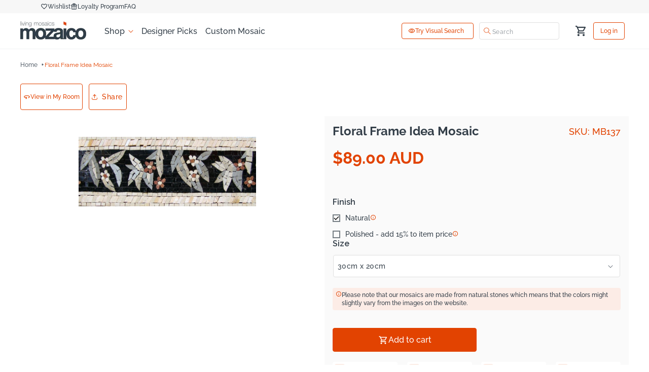

--- FILE ---
content_type: text/html; charset=utf-8
request_url: https://au.mozaico.com/products/mosaics-designs_borders_floral-frame-idea_mb137
body_size: 67848
content:
<!doctype html>
<html class="js" lang="en">
  <head>
    <!-- Google tag (gtag.js) -->
<script async src="https://www.googletagmanager.com/gtag/js?id=AW-1070641720">
</script>
<script>
  window.dataLayer = window.dataLayer || [];
  function gtag(){dataLayer.push(arguments);}
  gtag('js', new Date());

  gtag('config', 'AW-1070641720');
</script>

    



     

     
      
    
    <script id="seona-js-plugin"  src="https://assets.usestyle.ai/seonajsplugin"></script>
    <script src="https://code.jquery.com/jquery-3.7.1.min.js" integrity="sha256-/JqT3SQfawRcv/BIHPThkBvs0OEvtFFmqPF/lYI/Cxo=" crossorigin="anonymous"></script>
    <!-- <script async data-src="https://www.googletagmanager.com/gtag/js?id=AW-1070641720"></script> -->
    
    <script>"Linux x86_64"==navigator.platform&&((YETT_BLACKLIST=[/moment/, /stationmade/, /yotpo/, /shopapps/, /buddha-megamenu.js/, /focus-visible.min.js/, /googletagmanager/, /chatra/, /init.msr.js/, /jquery.min.js/, /shopapps/, /directhomeconnection/, /options.js/, /recorder.msr.js/, /cdnhub/, /main/, /boomerang/, /facebook/, /storefront/, /google-analytics/,/pinimg/]),(function(t,e){"object"==typeof exports&&"undefined"!=typeof module?e(exports):"function"==typeof define&&define.amd?define(["exports"],e):e((t.yett={}))})(this,function(t){"use strict";var e={blacklist:window.YETT_BLACKLIST,whitelist:window.YETT_WHITELIST},r={blacklisted:[]},n=function(t,r){return(t&&(!r||"javascript/blocked"!==r)&&(!e.blacklist||e.blacklist.some(function(e){return e.test(t)}))&&(!e.whitelist||e.whitelist.every(function(e){return!e.test(t)})))},i=function(t){var r=t.getAttribute("src");return((e.blacklist&&e.blacklist.every(function(t){return!t.test(r)}))||(e.whitelist&&e.whitelist.some(function(t){return t.test(r)})))},c=new MutationObserver(function(t){t.forEach(function(t){for(var e=t.addedNodes,i=function(t){var i=e[t];if(1===i.nodeType&&"SCRIPT"===i.tagName){var c=i.src,o=i.type;n(c,o)&&(r.blacklisted.push(i.cloneNode()),(i.type="javascript/blocked"),i.addEventListener("beforescriptexecute",function t(e){"javascript/blocked"===i.getAttribute("type")&&e.preventDefault(),i.removeEventListener("beforescriptexecute",t)}),i.parentElement.removeChild(i))}},c=0;c<e.length;c++)
     i(c);})});c.observe(document.documentElement,{childList:!0,subtree:!0});var o=document.createElement;document.createElement=function(){for(var t=arguments.length,e=Array(t),r=0;r<t;r++)e[r]=arguments[r];if("script"!==e[0].toLowerCase())return o.bind(document).apply(void 0,e);var i=o.bind(document).apply(void 0,e),c=i.setAttribute.bind(i);return(Object.defineProperties(i,{src:{get:function(){return i.getAttribute("src")},set:function(t){return n(t,i.type)&&c("type","javascript/blocked"),c("src",t),!0},},type:{set:function(t){var e=n(i.src,i.type)?"javascript/blocked":t;return c("type",e),!0},},}),(i.setAttribute=function(t,e){"type"===t||"src"===t?(i[t]=e):HTMLScriptElement.prototype.setAttribute.call(i,t,e)}),i)};var a=function(t){if(Array.isArray(t)){for(var e=0,r=Array(t.length);e<t.length;e++)r[e]=t[e];return r}
    return Array.from(t)},l=new RegExp("[|\\{}()[\\]^$+*?.]","g");(t.unblock=function(){for(var t=arguments.length,n=Array(t),o=0;o<t;o++)n[o]=arguments[o];n.length<1?((e.blacklist=[]),(e.whitelist=[])):(e.blacklist&&(e.blacklist=e.blacklist.filter(function(t){return n.every(function(e){return!t.test(e)})})),e.whitelist&&(e.whitelist=[].concat(a(e.whitelist),a(n.map(function(t){var r=".*"+t.replace(l,"\\$&")+".*";return e.whitelist.find(function(t){return t.toString()===r.toString()})?null:new RegExp(r)}).filter(Boolean)))));for(var s=document.querySelectorAll('script[type="javascript/blocked"]'),u=0;u<s.length;u++){var p=s[u];i(p)&&((p.type="application/javascript"),r.blacklisted.push(p),p.parentElement.removeChild(p))}
    var d=0;[].concat(a(r.blacklisted)).forEach(function(t,e){if(i(t)){var n=document.createElement("script");n.setAttribute("src",t.src),n.setAttribute("type","application/javascript"),document.head.appendChild(n),r.blacklisted.splice(e-d,1),d++}}),e.blacklist&&e.blacklist.length<1&&c.disconnect()}),Object.defineProperty(t,"__esModule",{value:!0})}));</script>	<script src="//cdn.shopify.com/s/files/1/0693/0287/8457/files/global-script.js" type="text/javascript"></script>


    
    <link href="//au.mozaico.com/cdn/shop/t/44/assets/component-discounts.aio.min.css?v=128230006044103243181746874762" rel="stylesheet" type="text/css" media="all" />
    <link href="//au.mozaico.com/cdn/shop/t/44/assets/component-cart.aio.min.css?v=36004023186496344991746874762" rel="stylesheet" type="text/css" media="all" />
    <script type="text/javascript" src="https://edge.personalizer.io/storefront/2.0.0/js/shopify/storefront.min.js?key=t013y-ioe4iku8b8u6i6xc-lbwe1&shop=mozaico-art.myshopify.com"></script>
<script>
window.LimeSpot = window.LimeSpot === undefined ? {} : LimeSpot;
LimeSpot.PageInfo = { Type: "Product", Template: "product", ReferenceIdentifier: "1810831835236" };

LimeSpot.StoreInfo = { Theme: "New Theme - May 2025" };


LimeSpot.CartItems = [];
</script>





    <meta charset="utf-8">
    <meta http-equiv="X-UA-Compatible" content="IE=edge">
    <meta name="viewport" content="width=device-width,initial-scale=1">
    <meta name="viewport" content="width=device-width, initial-scale=1.0, maximum-scale=1.0, user-scalable=no" />
    <meta name="theme-color" content="">
    <link rel="canonical" href="https://au.mozaico.com/products/mosaics-designs_borders_floral-frame-idea_mb137"><link rel="icon" type="image/png" href="//au.mozaico.com/cdn/shop/files/favicon.png?crop=center&height=32&v=1613688783&width=32"><link rel="preconnect" href="https://fonts.shopifycdn.com" crossorigin><title>
      Floral Mosaic Frame Design Ideas
 &ndash; Mozaico Art</title>

    
      <meta name="description" content="Transform your space with our Floral Frame Idea Mosaic! This exquisite decorative piece blends vibrant flowers and intricate design, perfect for adding a touch of elegance to any room. Ideal for home decor enthusiasts, it inspires creativity and beauty in your surroundings.">
    

    

<meta property="og:site_name" content="Mozaico Art">
<meta property="og:url" content="https://au.mozaico.com/products/mosaics-designs_borders_floral-frame-idea_mb137">
<meta property="og:title" content="Floral Mosaic Frame Design Ideas">
<meta property="og:type" content="product">
<meta property="og:description" content="Transform your space with our Floral Frame Idea Mosaic! This exquisite decorative piece blends vibrant flowers and intricate design, perfect for adding a touch of elegance to any room. Ideal for home decor enthusiasts, it inspires creativity and beauty in your surroundings."><meta property="og:image" content="http://au.mozaico.com/cdn/shop/products/MB137.jpg?v=1571942116">
  <meta property="og:image:secure_url" content="https://au.mozaico.com/cdn/shop/products/MB137.jpg?v=1571942116">
  <meta property="og:image:width" content="800">
  <meta property="og:image:height" content="314"><meta property="og:price:amount" content="89.00">
  <meta property="og:price:currency" content="AUD"><meta name="twitter:site" content="@MozaicoArt"><meta name="twitter:card" content="summary_large_image">
<meta name="twitter:title" content="Floral Mosaic Frame Design Ideas">
<meta name="twitter:description" content="Transform your space with our Floral Frame Idea Mosaic! This exquisite decorative piece blends vibrant flowers and intricate design, perfect for adding a touch of elegance to any room. Ideal for home decor enthusiasts, it inspires creativity and beauty in your surroundings.">

    <link
      rel="stylesheet"
      href="https://cdnjs.cloudflare.com/ajax/libs/font-awesome/4.7.0/css/font-awesome.css"
      integrity="sha512-5A8nwdMOWrSz20fDsjczgUidUBR8liPYU+WymTZP1lmY9G6Oc7HlZv156XqnsgNUzTyMefFTcsFH/tnJE/+xBg=="
      crossorigin="anonymous"
      referrerpolicy="no-referrer"
    >
    <script src="https://cdnjs.cloudflare.com/ajax/libs/moment.js/2.19.1/moment.min.js" type="text/javascript"></script>
     <script
      async
      type="text/javascript"
      src="https://cloud.wordlift.io/app/bootstrap.js"
    ></script>
  <!-- select2 for collection sort filter  -->
    <link href="https://cdn.jsdelivr.net/npm/select2@4.1.0-rc.0/dist/css/select2.min.css" rel="stylesheet" />
    <script src="https://cdn.jsdelivr.net/npm/select2@4.1.0-rc.0/dist/js/select2.min.js"></script>
    <!-- end select2 for collection sort filter  -->
    <!-- Findify script -->
    
    <!-- End Findify script -->

    
    <script src="//au.mozaico.com/cdn/shop/t/44/assets/constants.js?v=132983761750457495441746874762" defer="defer"></script>
    <script src="//au.mozaico.com/cdn/shop/t/44/assets/pubsub.js?v=158357773527763999511746874764" defer="defer"></script>
    <script src="//au.mozaico.com/cdn/shop/t/44/assets/global.js?v=134399111558905488611746874763" defer="defer"></script>
    <script src="//au.mozaico.com/cdn/shop/t/44/assets/details-disclosure.js?v=13653116266235556501746874762" defer="defer"></script>
    <script src="//au.mozaico.com/cdn/shop/t/44/assets/details-modal.js?v=118395102627437331741746874762" defer="defer"></script>
    <script src="//au.mozaico.com/cdn/shop/t/44/assets/search-form.js?v=133129549252120666541746874764" defer="defer"></script>
    
        <link rel="stylesheet" href="https://cdn.jsdelivr.net/npm/@fancyapps/fancybox@3.5.7/dist/jquery.fancybox.min.css">
        <script src="https://cdn.jsdelivr.net/npm/@fancyapps/fancybox@3.5.7/dist/jquery.fancybox.min.js"></script><script src="//au.mozaico.com/cdn/shop/t/44/assets/animations.js?v=88693664871331136111746874762" defer="defer"></script><script>window.performance && window.performance.mark && window.performance.mark('shopify.content_for_header.start');</script><meta id="shopify-digital-wallet" name="shopify-digital-wallet" content="/9217278052/digital_wallets/dialog">
<meta name="shopify-checkout-api-token" content="dbf651a0934bf627b7ff03c260571646">
<meta id="in-context-paypal-metadata" data-shop-id="9217278052" data-venmo-supported="false" data-environment="production" data-locale="en_US" data-paypal-v4="true" data-currency="AUD">
<link rel="alternate" type="application/json+oembed" href="https://au.mozaico.com/products/mosaics-designs_borders_floral-frame-idea_mb137.oembed">
<script async="async" src="/checkouts/internal/preloads.js?locale=en-AU"></script>
<script id="shopify-features" type="application/json">{"accessToken":"dbf651a0934bf627b7ff03c260571646","betas":["rich-media-storefront-analytics"],"domain":"au.mozaico.com","predictiveSearch":true,"shopId":9217278052,"locale":"en"}</script>
<script>var Shopify = Shopify || {};
Shopify.shop = "mozaico-art.myshopify.com";
Shopify.locale = "en";
Shopify.currency = {"active":"AUD","rate":"1.0"};
Shopify.country = "AU";
Shopify.theme = {"name":"New Theme - May 2025","id":150635446529,"schema_name":"Dawn","schema_version":"15.2.0","theme_store_id":null,"role":"main"};
Shopify.theme.handle = "null";
Shopify.theme.style = {"id":null,"handle":null};
Shopify.cdnHost = "au.mozaico.com/cdn";
Shopify.routes = Shopify.routes || {};
Shopify.routes.root = "/";</script>
<script type="module">!function(o){(o.Shopify=o.Shopify||{}).modules=!0}(window);</script>
<script>!function(o){function n(){var o=[];function n(){o.push(Array.prototype.slice.apply(arguments))}return n.q=o,n}var t=o.Shopify=o.Shopify||{};t.loadFeatures=n(),t.autoloadFeatures=n()}(window);</script>
<script id="shop-js-analytics" type="application/json">{"pageType":"product"}</script>
<script defer="defer" async type="module" src="//au.mozaico.com/cdn/shopifycloud/shop-js/modules/v2/client.init-shop-cart-sync_C5BV16lS.en.esm.js"></script>
<script defer="defer" async type="module" src="//au.mozaico.com/cdn/shopifycloud/shop-js/modules/v2/chunk.common_CygWptCX.esm.js"></script>
<script type="module">
  await import("//au.mozaico.com/cdn/shopifycloud/shop-js/modules/v2/client.init-shop-cart-sync_C5BV16lS.en.esm.js");
await import("//au.mozaico.com/cdn/shopifycloud/shop-js/modules/v2/chunk.common_CygWptCX.esm.js");

  window.Shopify.SignInWithShop?.initShopCartSync?.({"fedCMEnabled":true,"windoidEnabled":true});

</script>
<script>(function() {
  var isLoaded = false;
  function asyncLoad() {
    if (isLoaded) return;
    isLoaded = true;
    var urls = ["https:\/\/js.smile.io\/v1\/smile-shopify.js?shop=mozaico-art.myshopify.com","https:\/\/edge.personalizer.io\/storefront\/2.0.0\/js\/shopify\/storefront.min.js?key=t013y-ioe4iku8b8u6i6xc-lbwe1\u0026shop=mozaico-art.myshopify.com"];
    for (var i = 0; i < urls.length; i++) {
      var s = document.createElement('script');
      s.type = 'text/javascript';
      s.async = true;
      s.src = urls[i];
      var x = document.getElementsByTagName('script')[0];
      x.parentNode.insertBefore(s, x);
    }
  };
  if(window.attachEvent) {
    window.attachEvent('onload', asyncLoad);
  } else {
    window.addEventListener('load', asyncLoad, false);
  }
})();</script>
<script id="__st">var __st={"a":9217278052,"offset":-18000,"reqid":"0745dd10-ee51-4ffd-a40c-730371136a12-1768704418","pageurl":"au.mozaico.com\/products\/mosaics-designs_borders_floral-frame-idea_mb137","u":"b7b3433d99e6","p":"product","rtyp":"product","rid":1810831835236};</script>
<script>window.ShopifyPaypalV4VisibilityTracking = true;</script>
<script id="captcha-bootstrap">!function(){'use strict';const t='contact',e='account',n='new_comment',o=[[t,t],['blogs',n],['comments',n],[t,'customer']],c=[[e,'customer_login'],[e,'guest_login'],[e,'recover_customer_password'],[e,'create_customer']],r=t=>t.map((([t,e])=>`form[action*='/${t}']:not([data-nocaptcha='true']) input[name='form_type'][value='${e}']`)).join(','),a=t=>()=>t?[...document.querySelectorAll(t)].map((t=>t.form)):[];function s(){const t=[...o],e=r(t);return a(e)}const i='password',u='form_key',d=['recaptcha-v3-token','g-recaptcha-response','h-captcha-response',i],f=()=>{try{return window.sessionStorage}catch{return}},m='__shopify_v',_=t=>t.elements[u];function p(t,e,n=!1){try{const o=window.sessionStorage,c=JSON.parse(o.getItem(e)),{data:r}=function(t){const{data:e,action:n}=t;return t[m]||n?{data:e,action:n}:{data:t,action:n}}(c);for(const[e,n]of Object.entries(r))t.elements[e]&&(t.elements[e].value=n);n&&o.removeItem(e)}catch(o){console.error('form repopulation failed',{error:o})}}const l='form_type',E='cptcha';function T(t){t.dataset[E]=!0}const w=window,h=w.document,L='Shopify',v='ce_forms',y='captcha';let A=!1;((t,e)=>{const n=(g='f06e6c50-85a8-45c8-87d0-21a2b65856fe',I='https://cdn.shopify.com/shopifycloud/storefront-forms-hcaptcha/ce_storefront_forms_captcha_hcaptcha.v1.5.2.iife.js',D={infoText:'Protected by hCaptcha',privacyText:'Privacy',termsText:'Terms'},(t,e,n)=>{const o=w[L][v],c=o.bindForm;if(c)return c(t,g,e,D).then(n);var r;o.q.push([[t,g,e,D],n]),r=I,A||(h.body.append(Object.assign(h.createElement('script'),{id:'captcha-provider',async:!0,src:r})),A=!0)});var g,I,D;w[L]=w[L]||{},w[L][v]=w[L][v]||{},w[L][v].q=[],w[L][y]=w[L][y]||{},w[L][y].protect=function(t,e){n(t,void 0,e),T(t)},Object.freeze(w[L][y]),function(t,e,n,w,h,L){const[v,y,A,g]=function(t,e,n){const i=e?o:[],u=t?c:[],d=[...i,...u],f=r(d),m=r(i),_=r(d.filter((([t,e])=>n.includes(e))));return[a(f),a(m),a(_),s()]}(w,h,L),I=t=>{const e=t.target;return e instanceof HTMLFormElement?e:e&&e.form},D=t=>v().includes(t);t.addEventListener('submit',(t=>{const e=I(t);if(!e)return;const n=D(e)&&!e.dataset.hcaptchaBound&&!e.dataset.recaptchaBound,o=_(e),c=g().includes(e)&&(!o||!o.value);(n||c)&&t.preventDefault(),c&&!n&&(function(t){try{if(!f())return;!function(t){const e=f();if(!e)return;const n=_(t);if(!n)return;const o=n.value;o&&e.removeItem(o)}(t);const e=Array.from(Array(32),(()=>Math.random().toString(36)[2])).join('');!function(t,e){_(t)||t.append(Object.assign(document.createElement('input'),{type:'hidden',name:u})),t.elements[u].value=e}(t,e),function(t,e){const n=f();if(!n)return;const o=[...t.querySelectorAll(`input[type='${i}']`)].map((({name:t})=>t)),c=[...d,...o],r={};for(const[a,s]of new FormData(t).entries())c.includes(a)||(r[a]=s);n.setItem(e,JSON.stringify({[m]:1,action:t.action,data:r}))}(t,e)}catch(e){console.error('failed to persist form',e)}}(e),e.submit())}));const S=(t,e)=>{t&&!t.dataset[E]&&(n(t,e.some((e=>e===t))),T(t))};for(const o of['focusin','change'])t.addEventListener(o,(t=>{const e=I(t);D(e)&&S(e,y())}));const B=e.get('form_key'),M=e.get(l),P=B&&M;t.addEventListener('DOMContentLoaded',(()=>{const t=y();if(P)for(const e of t)e.elements[l].value===M&&p(e,B);[...new Set([...A(),...v().filter((t=>'true'===t.dataset.shopifyCaptcha))])].forEach((e=>S(e,t)))}))}(h,new URLSearchParams(w.location.search),n,t,e,['guest_login'])})(!0,!0)}();</script>
<script integrity="sha256-4kQ18oKyAcykRKYeNunJcIwy7WH5gtpwJnB7kiuLZ1E=" data-source-attribution="shopify.loadfeatures" defer="defer" src="//au.mozaico.com/cdn/shopifycloud/storefront/assets/storefront/load_feature-a0a9edcb.js" crossorigin="anonymous"></script>
<script data-source-attribution="shopify.dynamic_checkout.dynamic.init">var Shopify=Shopify||{};Shopify.PaymentButton=Shopify.PaymentButton||{isStorefrontPortableWallets:!0,init:function(){window.Shopify.PaymentButton.init=function(){};var t=document.createElement("script");t.src="https://au.mozaico.com/cdn/shopifycloud/portable-wallets/latest/portable-wallets.en.js",t.type="module",document.head.appendChild(t)}};
</script>
<script data-source-attribution="shopify.dynamic_checkout.buyer_consent">
  function portableWalletsHideBuyerConsent(e){var t=document.getElementById("shopify-buyer-consent"),n=document.getElementById("shopify-subscription-policy-button");t&&n&&(t.classList.add("hidden"),t.setAttribute("aria-hidden","true"),n.removeEventListener("click",e))}function portableWalletsShowBuyerConsent(e){var t=document.getElementById("shopify-buyer-consent"),n=document.getElementById("shopify-subscription-policy-button");t&&n&&(t.classList.remove("hidden"),t.removeAttribute("aria-hidden"),n.addEventListener("click",e))}window.Shopify?.PaymentButton&&(window.Shopify.PaymentButton.hideBuyerConsent=portableWalletsHideBuyerConsent,window.Shopify.PaymentButton.showBuyerConsent=portableWalletsShowBuyerConsent);
</script>
<script data-source-attribution="shopify.dynamic_checkout.cart.bootstrap">document.addEventListener("DOMContentLoaded",(function(){function t(){return document.querySelector("shopify-accelerated-checkout-cart, shopify-accelerated-checkout")}if(t())Shopify.PaymentButton.init();else{new MutationObserver((function(e,n){t()&&(Shopify.PaymentButton.init(),n.disconnect())})).observe(document.body,{childList:!0,subtree:!0})}}));
</script>
<link id="shopify-accelerated-checkout-styles" rel="stylesheet" media="screen" href="https://au.mozaico.com/cdn/shopifycloud/portable-wallets/latest/accelerated-checkout-backwards-compat.css" crossorigin="anonymous">
<style id="shopify-accelerated-checkout-cart">
        #shopify-buyer-consent {
  margin-top: 1em;
  display: inline-block;
  width: 100%;
}

#shopify-buyer-consent.hidden {
  display: none;
}

#shopify-subscription-policy-button {
  background: none;
  border: none;
  padding: 0;
  text-decoration: underline;
  font-size: inherit;
  cursor: pointer;
}

#shopify-subscription-policy-button::before {
  box-shadow: none;
}

      </style>
<script id="sections-script" data-sections="header" defer="defer" src="//au.mozaico.com/cdn/shop/t/44/compiled_assets/scripts.js?6029"></script>
<script>window.performance && window.performance.mark && window.performance.mark('shopify.content_for_header.end');</script>
    
    
        
          <title>Floral Mosaic Frame Design Ideas</title>
        
      
    
    
      
        <meta name="description" content="Transform your space with our Floral Frame Idea Mosaic! This exquisite decorative piece blends vibrant flowers and intricate design, perfect for adding a touch of elegance to any room. Ideal for home decor enthusiasts, it inspires creativity and beauty in your surroundings.">
      
    
     <script data-obct type="text/javascript">
      /** DO NOT MODIFY THIS CODE**/
      !function(_window, _document) {
        var OB_ADV_ID = '0062cf59d865f919ad8754fba8f2c7c98f';
        if (_window.obApi) {
          var toArray = function(object) {
            return Object.prototype.toString.call(object) === '[object Array]' ? object : [object];
          };
          _window.obApi.marketerId = toArray(_window.obApi.marketerId).concat(toArray(OB_ADV_ID));
          return;
        }
        var api = _window.obApi = function() {
          api.dispatch ? api.dispatch.apply(api, arguments) : api.queue.push(arguments);
        };
        api.version = '1.1';
        api.loaded = true;
        api.marketerId = OB_ADV_ID;
        api.queue = [];
        var tag = _document.createElement('script');
        tag.async = true;
        tag.src = '//amplify.outbrain.com/cp/obtp.js';
        tag.type = 'text/javascript';
        var script = _document.getElementsByTagName('script')[0];
        script.parentNode.insertBefore(tag, script);
      }(window, document);

      obApi('track', 'Content view');
      obApi('track', 'PAGE_VIEW');
    </script>

    <style data-shopify>
      @font-face {
  font-family: Raleway;
  font-weight: 500;
  font-style: normal;
  font-display: swap;
  src: url("//au.mozaico.com/cdn/fonts/raleway/raleway_n5.0f898fcb9d16ae9a622ce7e706bb26c4a01b5028.woff2") format("woff2"),
       url("//au.mozaico.com/cdn/fonts/raleway/raleway_n5.c754eb57a4de1b66b11f20a04a7e3f1462e000f4.woff") format("woff");
}

      @font-face {
  font-family: Raleway;
  font-weight: 700;
  font-style: normal;
  font-display: swap;
  src: url("//au.mozaico.com/cdn/fonts/raleway/raleway_n7.740cf9e1e4566800071db82eeca3cca45f43ba63.woff2") format("woff2"),
       url("//au.mozaico.com/cdn/fonts/raleway/raleway_n7.84943791ecde186400af8db54cf3b5b5e5049a8f.woff") format("woff");
}

      @font-face {
  font-family: Raleway;
  font-weight: 500;
  font-style: italic;
  font-display: swap;
  src: url("//au.mozaico.com/cdn/fonts/raleway/raleway_i5.7c1179a63f760a1745604b586a712edb951beff6.woff2") format("woff2"),
       url("//au.mozaico.com/cdn/fonts/raleway/raleway_i5.0c656ad447ea049e85281d48394058c7bfca3cd7.woff") format("woff");
}

      @font-face {
  font-family: Raleway;
  font-weight: 700;
  font-style: italic;
  font-display: swap;
  src: url("//au.mozaico.com/cdn/fonts/raleway/raleway_i7.6d68e3c55f3382a6b4f1173686f538d89ce56dbc.woff2") format("woff2"),
       url("//au.mozaico.com/cdn/fonts/raleway/raleway_i7.ed82a5a5951418ec5b6b0a5010cb65216574b2bd.woff") format("woff");
}

      @font-face {
  font-family: Raleway;
  font-weight: 700;
  font-style: normal;
  font-display: swap;
  src: url("//au.mozaico.com/cdn/fonts/raleway/raleway_n7.740cf9e1e4566800071db82eeca3cca45f43ba63.woff2") format("woff2"),
       url("//au.mozaico.com/cdn/fonts/raleway/raleway_n7.84943791ecde186400af8db54cf3b5b5e5049a8f.woff") format("woff");
}


      
        :root,
        .color-scheme-1 {
          --color-background: 255,255,255;
        
          --gradient-background: #ffffff;
        

        

        --color-foreground: 92,102,112;
        --color-background-contrast: 191,191,191;
        --color-shadow: 18,18,18;
        --color-button: 226,67,1;
        --color-button-text: 255,255,255;
        --color-secondary-button: 255,255,255;
        --color-secondary-button-text: 226,67,1;
        --color-link: 226,67,1;
        --color-badge-foreground: 92,102,112;
        --color-badge-background: 255,255,255;
        --color-badge-border: 92,102,112;
        --payment-terms-background-color: rgb(255 255 255);
        --heading-color:51,62,72;
      }
      
        
        .color-scheme-2 {
          --color-background: 243,243,243;
        
          --gradient-background: #f3f3f3;
        

        

        --color-foreground: 18,18,18;
        --color-background-contrast: 179,179,179;
        --color-shadow: 18,18,18;
        --color-button: 18,18,18;
        --color-button-text: 243,243,243;
        --color-secondary-button: 243,243,243;
        --color-secondary-button-text: 18,18,18;
        --color-link: 18,18,18;
        --color-badge-foreground: 18,18,18;
        --color-badge-background: 243,243,243;
        --color-badge-border: 18,18,18;
        --payment-terms-background-color: rgb(243 243 243);
        --heading-color:18,18,18;
      }
      
        
        .color-scheme-3 {
          --color-background: 36,40,51;
        
          --gradient-background: #242833;
        

        

        --color-foreground: 255,255,255;
        --color-background-contrast: 47,52,66;
        --color-shadow: 18,18,18;
        --color-button: 255,255,255;
        --color-button-text: 0,0,0;
        --color-secondary-button: 36,40,51;
        --color-secondary-button-text: 255,255,255;
        --color-link: 255,255,255;
        --color-badge-foreground: 255,255,255;
        --color-badge-background: 36,40,51;
        --color-badge-border: 255,255,255;
        --payment-terms-background-color: rgb(36 40 51);
        --heading-color:18,18,18;
      }
      
        
        .color-scheme-4 {
          --color-background: 51,62,72;
        
          --gradient-background: #333e48;
        

        

        --color-foreground: 255,255,255;
        --color-background-contrast: 62,75,87;
        --color-shadow: 18,18,18;
        --color-button: 255,255,255;
        --color-button-text: 18,18,18;
        --color-secondary-button: 51,62,72;
        --color-secondary-button-text: 255,255,255;
        --color-link: 255,255,255;
        --color-badge-foreground: 255,255,255;
        --color-badge-background: 51,62,72;
        --color-badge-border: 255,255,255;
        --payment-terms-background-color: rgb(51 62 72);
        --heading-color:255,255,255;
      }
      
        
        .color-scheme-5 {
          --color-background: 255,255,255;
        
          --gradient-background: #ffffff;
        

        

        --color-foreground: 255,255,255;
        --color-background-contrast: 191,191,191;
        --color-shadow: 18,18,18;
        --color-button: 226,67,1;
        --color-button-text: 255,255,255;
        --color-secondary-button: 255,255,255;
        --color-secondary-button-text: 255,255,255;
        --color-link: 255,255,255;
        --color-badge-foreground: 255,255,255;
        --color-badge-background: 255,255,255;
        --color-badge-border: 255,255,255;
        --payment-terms-background-color: rgb(255 255 255);
        --heading-color:255,255,255;
      }
      
        
        .color-scheme-25bd7675-f5e7-46ff-9767-d03910770f14 {
          --color-background: 226,67,1;
        
          --gradient-background: #e24301;
        

        

        --color-foreground: 255,255,255;
        --color-background-contrast: 99,29,0;
        --color-shadow: 18,18,18;
        --color-button: 255,255,255;
        --color-button-text: 226,67,1;
        --color-secondary-button: 226,67,1;
        --color-secondary-button-text: 255,255,255;
        --color-link: 255,255,255;
        --color-badge-foreground: 255,255,255;
        --color-badge-background: 226,67,1;
        --color-badge-border: 255,255,255;
        --payment-terms-background-color: rgb(226 67 1);
        --heading-color:255,255,255;
      }
      
        
        .color-scheme-0e32036d-a71b-466b-8297-05e5483bbc5b {
          --color-background: 247,247,247;
        
          --gradient-background: #f7f7f7;
        

        

        --color-foreground: 92,102,112;
        --color-background-contrast: 183,183,183;
        --color-shadow: 18,18,18;
        --color-button: 226,67,1;
        --color-button-text: 255,255,255;
        --color-secondary-button: 247,247,247;
        --color-secondary-button-text: 226,67,1;
        --color-link: 226,67,1;
        --color-badge-foreground: 92,102,112;
        --color-badge-background: 247,247,247;
        --color-badge-border: 92,102,112;
        --payment-terms-background-color: rgb(247 247 247);
        --heading-color:51,62,72;
      }
      
        
        .color-scheme-5da61c9c-f75b-4b2a-871e-c5fac972c1fc {
          --color-background: 252,236,230;
        
          --gradient-background: #fcece6;
        

        

        --color-foreground: 51,62,72;
        --color-background-contrast: 238,149,116;
        --color-shadow: 18,18,18;
        --color-button: 226,67,1;
        --color-button-text: 255,255,255;
        --color-secondary-button: 252,236,230;
        --color-secondary-button-text: 226,67,1;
        --color-link: 226,67,1;
        --color-badge-foreground: 51,62,72;
        --color-badge-background: 252,236,230;
        --color-badge-border: 51,62,72;
        --payment-terms-background-color: rgb(252 236 230);
        --heading-color:51,62,72;
      }
      

      body, .color-scheme-1, .color-scheme-2, .color-scheme-3, .color-scheme-4, .color-scheme-5, .color-scheme-25bd7675-f5e7-46ff-9767-d03910770f14, .color-scheme-0e32036d-a71b-466b-8297-05e5483bbc5b, .color-scheme-5da61c9c-f75b-4b2a-871e-c5fac972c1fc {
        /* color: rgba(var(--color-foreground), 0.75); */
        color: rgba(var(--color-foreground));
        background-color: rgb(var(--color-background));
      }

      :root {
        --font-body-family: Raleway, sans-serif;
        --font-body-style: normal;
        --font-body-weight: 500;
        --font-body-weight-bold: 800;

        --font-heading-family: Raleway, sans-serif;
        --font-heading-style: normal;
        --font-heading-weight: 700;

        --font-body-scale: 1.0;
        --font-heading-scale: 1.0;

        --media-padding: px;
        --media-border-opacity: 0.05;
        --media-border-width: 1px;
        --media-radius: 0px;
        --media-shadow-opacity: 0.0;
        --media-shadow-horizontal-offset: 0px;
        --media-shadow-vertical-offset: 4px;
        --media-shadow-blur-radius: 5px;
        --media-shadow-visible: 0;

        --page-width: 124rem;
        --page-width-margin: 0rem;

        --product-card-image-padding: 0.0rem;
        --product-card-corner-radius: 0.0rem;
        --product-card-text-alignment: left;
        --product-card-border-width: 0.0rem;
        --product-card-border-opacity: 0.1;
        --product-card-shadow-opacity: 0.0;
        --product-card-shadow-visible: 0;
        --product-card-shadow-horizontal-offset: 0.0rem;
        --product-card-shadow-vertical-offset: 0.4rem;
        --product-card-shadow-blur-radius: 0.5rem;

        --collection-card-image-padding: 0.0rem;
        --collection-card-corner-radius: 0.0rem;
        --collection-card-text-alignment: left;
        --collection-card-border-width: 0.0rem;
        --collection-card-border-opacity: 0.1;
        --collection-card-shadow-opacity: 0.0;
        --collection-card-shadow-visible: 0;
        --collection-card-shadow-horizontal-offset: 0.0rem;
        --collection-card-shadow-vertical-offset: 0.4rem;
        --collection-card-shadow-blur-radius: 0.5rem;

        --blog-card-image-padding: 0.0rem;
        --blog-card-corner-radius: 0.0rem;
        --blog-card-text-alignment: left;
        --blog-card-border-width: 0.0rem;
        --blog-card-border-opacity: 0.1;
        --blog-card-shadow-opacity: 0.0;
        --blog-card-shadow-visible: 0;
        --blog-card-shadow-horizontal-offset: 0.0rem;
        --blog-card-shadow-vertical-offset: 0.4rem;
        --blog-card-shadow-blur-radius: 0.5rem;

        --badge-corner-radius: 4.0rem;

        --popup-border-width: 1px;
        --popup-border-opacity: 0.1;
        --popup-corner-radius: 0px;
        --popup-shadow-opacity: 0.05;
        --popup-shadow-horizontal-offset: 0px;
        --popup-shadow-vertical-offset: 4px;
        --popup-shadow-blur-radius: 5px;

        --drawer-border-width: 1px;
        --drawer-border-opacity: 0.1;
        --drawer-shadow-opacity: 0.0;
        --drawer-shadow-horizontal-offset: 0px;
        --drawer-shadow-vertical-offset: 4px;
        --drawer-shadow-blur-radius: 5px;

        --spacing-sections-desktop: 0px;
        --spacing-sections-mobile: 0px;

        --grid-desktop-vertical-spacing: 8px;
        --grid-desktop-horizontal-spacing: 8px;
        --grid-mobile-vertical-spacing: 4px;
        --grid-mobile-horizontal-spacing: 4px;

        --text-boxes-border-opacity: 0.1;
        --text-boxes-border-width: 0px;
        --text-boxes-radius: 0px;
        --text-boxes-shadow-opacity: 0.0;
        --text-boxes-shadow-visible: 0;
        --text-boxes-shadow-horizontal-offset: 0px;
        --text-boxes-shadow-vertical-offset: 4px;
        --text-boxes-shadow-blur-radius: 5px;

        --buttons-radius: 0px;
        --buttons-radius-outset: 0px;
        --buttons-border-width: 1px;
        --buttons-border-opacity: 1.0;
        --buttons-shadow-opacity: 0.0;
        --buttons-shadow-visible: 0;
        --buttons-shadow-horizontal-offset: 0px;
        --buttons-shadow-vertical-offset: 4px;
        --buttons-shadow-blur-radius: 5px;
        --buttons-border-offset: 0px;

        --inputs-radius: 0px;
        --inputs-border-width: 1px;
        --inputs-border-opacity: 0.55;
        --inputs-shadow-opacity: 0.0;
        --inputs-shadow-horizontal-offset: 0px;
        --inputs-margin-offset: 0px;
        --inputs-shadow-vertical-offset: 4px;
        --inputs-shadow-blur-radius: 5px;
        --inputs-radius-outset: 0px;

        --variant-pills-radius: 40px;
        --variant-pills-border-width: 1px;
        --variant-pills-border-opacity: 0.55;
        --variant-pills-shadow-opacity: 0.0;
        --variant-pills-shadow-horizontal-offset: 0px;
        --variant-pills-shadow-vertical-offset: 4px;
        --variant-pills-shadow-blur-radius: 5px;
      }

      *,
      *::before,
      *::after {
        box-sizing: inherit;
      }

      html {
        box-sizing: border-box;
        font-size: calc(var(--font-body-scale) * 62.5%);
        height: 100%;
      }

      body {
        display: grid;
        grid-template-rows: auto auto 1fr auto;
        grid-template-columns: 100%;
        min-height: 100%;
        margin: 0;
        font-size: 1.5rem;
        letter-spacing: 0.06rem;
        line-height: calc(1 + 0.8 / var(--font-body-scale));
        font-family: var(--font-body-family);
        font-style: var(--font-body-style);
        font-weight: var(--font-body-weight);
      }

      @media screen and (min-width: 750px) {
        body {
          font-size: 1.6rem;
        }
      }
    </style>

    <link href="//au.mozaico.com/cdn/shop/t/44/assets/base.css?v=107858073827078681461746874762" rel="stylesheet" type="text/css" media="all" />
    <link href="//au.mozaico.com/cdn/shop/t/44/assets/custom-style.css?v=70228197929994233391751448743" rel="stylesheet" type="text/css" media="all" />
    <link href="//au.mozaico.com/cdn/shop/t/44/assets/theme-style.css?v=77337497811413506091746874764" rel="stylesheet" type="text/css" media="all" />
    <link href="//au.mozaico.com/cdn/shop/t/44/assets/feedback.css?v=124400929780359914021746874762" rel="stylesheet" type="text/css" media="all" />
    <link rel="stylesheet" href="//au.mozaico.com/cdn/shop/t/44/assets/component-cart-items.css?v=123238115697927560811746874762" media="print" onload="this.media='all'"><link href="//au.mozaico.com/cdn/shop/t/44/assets/component-cart-drawer.css?v=112801333748515159671746874762" rel="stylesheet" type="text/css" media="all" />
      <link href="//au.mozaico.com/cdn/shop/t/44/assets/component-cart.css?v=164708765130180853531746874762" rel="stylesheet" type="text/css" media="all" />
      <link href="//au.mozaico.com/cdn/shop/t/44/assets/component-totals.css?v=15906652033866631521746874762" rel="stylesheet" type="text/css" media="all" />
      <link href="//au.mozaico.com/cdn/shop/t/44/assets/component-price.css?v=70172745017360139101746874762" rel="stylesheet" type="text/css" media="all" />
      <link href="//au.mozaico.com/cdn/shop/t/44/assets/component-discounts.css?v=152760482443307489271746874762" rel="stylesheet" type="text/css" media="all" />

      <link rel="preload" as="font" href="//au.mozaico.com/cdn/fonts/raleway/raleway_n5.0f898fcb9d16ae9a622ce7e706bb26c4a01b5028.woff2" type="font/woff2" crossorigin>
      

      <link rel="preload" as="font" href="//au.mozaico.com/cdn/fonts/raleway/raleway_n7.740cf9e1e4566800071db82eeca3cca45f43ba63.woff2" type="font/woff2" crossorigin>
      
<link href="//au.mozaico.com/cdn/shop/t/44/assets/component-localization-form.css?v=170315343355214948141746874762" rel="stylesheet" type="text/css" media="all" />
      <script src="//au.mozaico.com/cdn/shop/t/44/assets/localization-form.js?v=144176611646395275351746874763" defer="defer"></script><link
        rel="stylesheet"
        href="//au.mozaico.com/cdn/shop/t/44/assets/component-predictive-search.css?v=26727959288931861431746874762"
        media="print"
        onload="this.media='all'"
      >

    
      

      
<link rel="stylesheet" href="https://cdn.jsdelivr.net/npm/@fancyapps/ui@5.0/dist/fancybox/fancybox.css">
<script src="https://cdn.jsdelivr.net/npm/@fancyapps/ui@5.0/dist/fancybox/fancybox.umd.js"></script>
<script>
setTimeout(function() {
    Fancybox.bind("[data-fancybox]", {
        // Your custom options
    });
}, 2000); // Timeout set to 2000 milliseconds (2 seconds)

</script>

    

    <script>
      if (Shopify.designMode) {
        document.documentElement.classList.add('shopify-design-mode');
      }
    </script>
    <!-- Stamped -->

<script>function myInit(){ StampedFn.init({ 
apiKey: 'pubkey-tlL8MINv39CH87fA3TNnB8l9qUvtp4',
sId: '34788' }); }</script>


<script async onload="myInit()" type="text/javascript" src="
https://cdn1.stamped.io/files/widget.min.js
"></script>

<!-- End Stamped -->
    <!-- Begin 33Across SiteCTRL -->
      <script>
        var Tynt = Tynt || [];
        Tynt.push('cBOJ_urxmr6yk5aKlId8sQ');
        (function() {
          var h,
            s = document.createElement('script');
          s.dataset.src = 'https://cdn.tynt.com/ti.js';
          h = document.getElementsByTagName('script')[0];
          h.parentNode.insertBefore(s, h);
        })();
      </script>
      <!-- End 33Across SiteCTRL -->
       
      <script defer src="https://conditional-redirect.spicegems.com/js/scripttags/mozaico111/static/country-redirect.js?shop=mozaico111" type="text/javascript"></script>

     <script>
        var getInsLoc = window.location.href;

        if (getInsLoc.indexOf('get-inspired/bathroom') > -1) {
          window.location.href = 'https://www.mozaico.com/pages/get-inspired-bathroom';
        } else if (getInsLoc.indexOf('get-inspired/indoor') > -1) {
          window.location.href = 'https://www.mozaico.com/pages/get-inspired-indoor';
        } else if (getInsLoc.indexOf('get-inspired/kitchen') > -1) {
          window.location.href = 'https://www.mozaico.com/pages/get-inspired-kitchen';
        } else if (getInsLoc.indexOf('get-inspired/religious') > -1) {
          window.location.href = 'https://www.mozaico.com/pages/get-inspired-religious';
        } else if (getInsLoc.indexOf('get-inspired/outdoor') > -1) {
          window.location.href = 'https://www.mozaico.com/pages/get-inspired-outdoor';
        } else if (getInsLoc.indexOf('get-inspired/pools') > -1) {
          window.location.href = 'https://www.mozaico.com/pages/get-inspired-pools';
        } else if (getInsLoc.indexOf('get-inspired/commercial') > -1) {
          window.location.href = 'https://www.mozaico.com/pages/get-inspired-commercial';
        }
      </script>
      <script>
        $(document).ready(function() {
            $('#custom-project-main-data-section').html($('#cus-projects-page-content').html());
        });

      </script>
    
      
    
    <meta name="msvalidate.01" content="2D3966CB0EFBEF9224E9FC2031AD121A">

    

    

    <link rel="preconnect" href="//cdn.shopify.com">
    <!-- Google Search Console -->
    <meta name="google-site-verification" content="PtkBd4LhF4w63MwLFap9h7TAOhAmrhOCgTPf6tnD2js"><!-- Adsense -->
    <script
      data-ad-client="ca-pub-9657118189298049"
      async
      data-src="https://pagead2.googlesyndication.com/pagead/js/adsbygoogle.js"
    ></script>
    <!-- tracking codes header ends -->
<script>
  // if (window.location.pathname === "/pages/customize-your-mosaic") {
  //   window.location.href = "/pages/custom-mosaics-new";
  // }
  // if (window.location.pathname === "/pages/custom-mosaics-new") {
  //   window.location.href = "/pages/customize-your-mosaic";
  // }
  if (window.location.pathname === "/collections/mosaic-art-for-sale") {
    window.location.href = "https://au.mozaico.com/";
  }
  if (window.location.pathname === "/pages/aaa-test") {
    window.location.href = "https://au.mozaico.com/";
  }
</script>
    <link rel="stylesheet" href="//au.mozaico.com/cdn/shop/t/44/assets/mw-form.css?v=145146153796253458211749106142" preload>
    

    <script src="https://www.google.com/recaptcha/api.js?render=6Ld8JrsrAAAAAOjfI0ID--L78KfeXtoCJYpVKH6l"></script>

  <!-- BEGIN app block: shopify://apps/klaviyo-email-marketing-sms/blocks/klaviyo-onsite-embed/2632fe16-c075-4321-a88b-50b567f42507 -->












  <script async src="https://static.klaviyo.com/onsite/js/Y8PbNA/klaviyo.js?company_id=Y8PbNA"></script>
  <script>!function(){if(!window.klaviyo){window._klOnsite=window._klOnsite||[];try{window.klaviyo=new Proxy({},{get:function(n,i){return"push"===i?function(){var n;(n=window._klOnsite).push.apply(n,arguments)}:function(){for(var n=arguments.length,o=new Array(n),w=0;w<n;w++)o[w]=arguments[w];var t="function"==typeof o[o.length-1]?o.pop():void 0,e=new Promise((function(n){window._klOnsite.push([i].concat(o,[function(i){t&&t(i),n(i)}]))}));return e}}})}catch(n){window.klaviyo=window.klaviyo||[],window.klaviyo.push=function(){var n;(n=window._klOnsite).push.apply(n,arguments)}}}}();</script>

  
    <script id="viewed_product">
      if (item == null) {
        var _learnq = _learnq || [];

        var MetafieldReviews = null
        var MetafieldYotpoRating = null
        var MetafieldYotpoCount = null
        var MetafieldLooxRating = null
        var MetafieldLooxCount = null
        var okendoProduct = null
        var okendoProductReviewCount = null
        var okendoProductReviewAverageValue = null
        try {
          // The following fields are used for Customer Hub recently viewed in order to add reviews.
          // This information is not part of __kla_viewed. Instead, it is part of __kla_viewed_reviewed_items
          MetafieldReviews = {};
          MetafieldYotpoRating = null
          MetafieldYotpoCount = null
          MetafieldLooxRating = null
          MetafieldLooxCount = null

          okendoProduct = null
          // If the okendo metafield is not legacy, it will error, which then requires the new json formatted data
          if (okendoProduct && 'error' in okendoProduct) {
            okendoProduct = null
          }
          okendoProductReviewCount = okendoProduct ? okendoProduct.reviewCount : null
          okendoProductReviewAverageValue = okendoProduct ? okendoProduct.reviewAverageValue : null
        } catch (error) {
          console.error('Error in Klaviyo onsite reviews tracking:', error);
        }

        var item = {
          Name: "Floral Frame Idea Mosaic",
          ProductID: 1810831835236,
          Categories: ["All Products","Borders","Floors","Flower Mosaics","Walls"],
          ImageURL: "https://au.mozaico.com/cdn/shop/products/MB137_grande.jpg?v=1571942116",
          URL: "https://au.mozaico.com/products/mosaics-designs_borders_floral-frame-idea_mb137",
          Brand: "Mozaico",
          Price: "$89.00",
          Value: "89.00",
          CompareAtPrice: "$0.00"
        };
        _learnq.push(['track', 'Viewed Product', item]);
        _learnq.push(['trackViewedItem', {
          Title: item.Name,
          ItemId: item.ProductID,
          Categories: item.Categories,
          ImageUrl: item.ImageURL,
          Url: item.URL,
          Metadata: {
            Brand: item.Brand,
            Price: item.Price,
            Value: item.Value,
            CompareAtPrice: item.CompareAtPrice
          },
          metafields:{
            reviews: MetafieldReviews,
            yotpo:{
              rating: MetafieldYotpoRating,
              count: MetafieldYotpoCount,
            },
            loox:{
              rating: MetafieldLooxRating,
              count: MetafieldLooxCount,
            },
            okendo: {
              rating: okendoProductReviewAverageValue,
              count: okendoProductReviewCount,
            }
          }
        }]);
      }
    </script>
  




  <script>
    window.klaviyoReviewsProductDesignMode = false
  </script>







<!-- END app block --><!-- BEGIN app block: shopify://apps/reamaze-live-chat-helpdesk/blocks/reamaze-config/ef7a830c-d722-47c6-883b-11db06c95733 -->

  <script type="text/javascript" async src="https://cdn.reamaze.com/assets/reamaze-loader.js"></script>

  <script type="text/javascript">
    var _support = _support || { 'ui': {}, 'user': {} };
    _support.account = 'mozaico-art-au';
  </script>

  

  
    <!-- reamaze_embeddable_22716_s -->
<!-- Embeddable - Mozaico Art Chat  -->
<script type="text/javascript">
  var _support = _support || { 'ui': {}, 'user': {} };
  _support['account'] = 'mozaico-art-au';
  _support['ui']['contactMode'] = 'default';
  _support['ui']['enableKb'] = 'true';
  _support['ui']['styles'] = {
    widgetColor: 'rgb(226, 67, 1)',
  };
  _support['ui']['shoutboxFacesMode'] = 'default';
  _support['ui']['shoutboxHeaderLogo'] = true;
  _support['ui']['widget'] = {
    icon: 'chat',
    displayOn: 'all',
    fontSize: 'default',
    allowBotProcessing: true,
    slug: 'mozaico-art-chat-d6c00353f247627a',
    label: {
      text: 'Let us know if you have any questions! &#128522;',
      mode: "notification",
      delay: 3,
      duration: 30,
      primary: 'I have a question',
      secondary: 'No, thanks',
    },
    position: 'bottom-right',
    mobilePosition: 'bottom-right'
  };
  _support['apps'] = {
    faq: {"enabled":true},
    recentConversations: {},
    orders: {"enabled":true},
    shopper: {"enabled":true}
  };
  _support['ui']['appOrder'] = ["shopper","faq","orders","recentConversations"];
</script>
<!-- reamaze_embeddable_22716_e -->

  





<!-- END app block --><!-- BEGIN app block: shopify://apps/seo-manager-venntov/blocks/seomanager/c54c366f-d4bb-4d52-8d2f-dd61ce8e7e12 --><!-- BEGIN app snippet: SEOManager4 -->
<meta name='seomanager' content='4.0.5' /> 


<script>
	function sm_htmldecode(str) {
		var txt = document.createElement('textarea');
		txt.innerHTML = str;
		return txt.value;
	}

	var venntov_title = sm_htmldecode("Floral Mosaic Frame Design Ideas");
	var venntov_description = sm_htmldecode("Transform your space with our Floral Frame Idea Mosaic! This exquisite decorative piece blends vibrant flowers and intricate design, perfect for adding a touch of elegance to any room. Ideal for home decor enthusiasts, it inspires creativity and beauty in your surroundings.");
	
	if (venntov_title != '') {
		document.title = venntov_title;	
	}
	else {
		document.title = "Floral Mosaic Frame Design Ideas";	
	}

	if (document.querySelector('meta[name="description"]') == null) {
		var venntov_desc = document.createElement('meta');
		venntov_desc.name = "description";
		venntov_desc.content = venntov_description;
		var venntov_head = document.head;
		venntov_head.appendChild(venntov_desc);
	} else {
		document.querySelector('meta[name="description"]').setAttribute("content", venntov_description);
	}
</script>

<script>
	var venntov_robotVals = "index, follow, max-image-preview:large, max-snippet:-1, max-video-preview:-1";
	if (venntov_robotVals !== "") {
		document.querySelectorAll("[name='robots']").forEach(e => e.remove());
		var venntov_robotMeta = document.createElement('meta');
		venntov_robotMeta.name = "robots";
		venntov_robotMeta.content = venntov_robotVals;
		var venntov_head = document.head;
		venntov_head.appendChild(venntov_robotMeta);
	}
</script>

<script>
	var venntov_googleVals = "";
	if (venntov_googleVals !== "") {
		document.querySelectorAll("[name='google']").forEach(e => e.remove());
		var venntov_googleMeta = document.createElement('meta');
		venntov_googleMeta.name = "google";
		venntov_googleMeta.content = venntov_googleVals;
		var venntov_head = document.head;
		venntov_head.appendChild(venntov_googleMeta);
	}
	</script><meta name="google-site-verification" content="PtkBd4LhF4w63MwLFap9h7TAOhAmrhOCgTPf6tnD2js" />
	<!-- JSON-LD support -->
			<script type="application/ld+json">
			{
				"@context": "https://schema.org",
				"@id": "https://au.mozaico.com/products/mosaics-designs_borders_floral-frame-idea_mb137",
				"@type": "Product","sku": "MB137","mpn": "MB137","brand": {
					"@type": "Brand",
					"name": "Mozaico"
				},
				"description": "Introducing our Floral Frame Idea Mosaic, a breathtaking masterpiece that brings the beauty of nature into your home. Handcrafted with care, this stunning flower marble mosaic border is meticulously composed of all-natural stones and hand-cut tiles, making each piece a unique work of art. Imagine transforming your living space with this exquisite mosaic that celebrates the vibrant colors and intricate patterns found in nature. The Floral Frame Mosaic is designed to add a touch of elegance and sophistication to any room, whether it's adorning your walls, framing mirrors, or serving as a centerpiece on your dining table. Every tile tells a story, as artisans have hand-selected and shaped each stone to create a harmonious blend of textures and hues. The result is not only visually captivating but also ensures durability and longevity, allowing you to enjoy this beautiful artwork for years to come. Perfect for those who appreciate the finer things in life, the Floral Frame Idea Mosaic offers a seamless fusion of artistry and functionality. It’s more than just decor; it’s an expression of your personal style. Whether you're decorating a modern space or a classic setting, this mosaic frame adds a touch of nature-inspired beauty that will leave your guests in awe.Upgrade your home decor with the Floral Frame Idea Mosaic and let its enchanting design refresh your living space. Ideal for gifting or personal use, this handcrafted mosaic is not just a purchase; it’s an investment in elegance and artistry that will undoubtedly elevate your interior decor. Embrace the charm of this floral masterpiece and create an inviting atmosphere that sparks joy and inspires creativity.",
				"url": "https://au.mozaico.com/products/mosaics-designs_borders_floral-frame-idea_mb137",
				"name": "Floral Frame Idea Mosaic","image": "https://au.mozaico.com/cdn/shop/products/MB137.jpg?v=1571942116&width=1024","offers": [{
							"@type": "Offer",
							"availability": "https://schema.org/InStock",
							"itemCondition": "https://schema.org/NewCondition",
							"priceCurrency": "AUD",
							"price": "89.00",
							"priceValidUntil": "2027-01-17",
							"url": "https://au.mozaico.com/products/mosaics-designs_borders_floral-frame-idea_mb137?variant=30396495659108",
							"checkoutPageURLTemplate": "https://au.mozaico.com/cart/add?id=30396495659108&quantity=1",
								"image": "https://au.mozaico.com/cdn/shop/products/MB137.jpg?v=1571942116&width=1024",
							"mpn": "MB137",
								"sku": "MB137",
							"seller": {
								"@type": "Organization",
								"name": "Mozaico Art"
							}
						},{
							"@type": "Offer",
							"availability": "https://schema.org/InStock",
							"itemCondition": "https://schema.org/NewCondition",
							"priceCurrency": "AUD",
							"price": "104.00",
							"priceValidUntil": "2027-01-17",
							"url": "https://au.mozaico.com/products/mosaics-designs_borders_floral-frame-idea_mb137?variant=30396495691876",
							"checkoutPageURLTemplate": "https://au.mozaico.com/cart/add?id=30396495691876&quantity=1",
								"image": "https://au.mozaico.com/cdn/shop/products/MB137.jpg?v=1571942116&width=1024",
							"mpn": "MB137_Finish",
								"sku": "MB137_Finish",
							"seller": {
								"@type": "Organization",
								"name": "Mozaico Art"
							}
						}]}
			</script>
<script type="application/ld+json">
				{
					"@context": "http://schema.org",
					"@type": "BreadcrumbList",
					"name": "Breadcrumbs",
					"itemListElement": [{
							"@type": "ListItem",
							"position": 1,
							"name": "Floral Frame Idea Mosaic",
							"item": "https://au.mozaico.com/products/mosaics-designs_borders_floral-frame-idea_mb137"
						}]
				}
				</script>
<!-- 524F4D20383A3331 --><!-- END app snippet -->

<!-- END app block --><script src="https://cdn.shopify.com/extensions/019bc7e9-d98c-71e0-bb25-69de9349bf29/smile-io-266/assets/smile-loader.js" type="text/javascript" defer="defer"></script>
<link href="https://monorail-edge.shopifysvc.com" rel="dns-prefetch">
<script>(function(){if ("sendBeacon" in navigator && "performance" in window) {try {var session_token_from_headers = performance.getEntriesByType('navigation')[0].serverTiming.find(x => x.name == '_s').description;} catch {var session_token_from_headers = undefined;}var session_cookie_matches = document.cookie.match(/_shopify_s=([^;]*)/);var session_token_from_cookie = session_cookie_matches && session_cookie_matches.length === 2 ? session_cookie_matches[1] : "";var session_token = session_token_from_headers || session_token_from_cookie || "";function handle_abandonment_event(e) {var entries = performance.getEntries().filter(function(entry) {return /monorail-edge.shopifysvc.com/.test(entry.name);});if (!window.abandonment_tracked && entries.length === 0) {window.abandonment_tracked = true;var currentMs = Date.now();var navigation_start = performance.timing.navigationStart;var payload = {shop_id: 9217278052,url: window.location.href,navigation_start,duration: currentMs - navigation_start,session_token,page_type: "product"};window.navigator.sendBeacon("https://monorail-edge.shopifysvc.com/v1/produce", JSON.stringify({schema_id: "online_store_buyer_site_abandonment/1.1",payload: payload,metadata: {event_created_at_ms: currentMs,event_sent_at_ms: currentMs}}));}}window.addEventListener('pagehide', handle_abandonment_event);}}());</script>
<script id="web-pixels-manager-setup">(function e(e,d,r,n,o){if(void 0===o&&(o={}),!Boolean(null===(a=null===(i=window.Shopify)||void 0===i?void 0:i.analytics)||void 0===a?void 0:a.replayQueue)){var i,a;window.Shopify=window.Shopify||{};var t=window.Shopify;t.analytics=t.analytics||{};var s=t.analytics;s.replayQueue=[],s.publish=function(e,d,r){return s.replayQueue.push([e,d,r]),!0};try{self.performance.mark("wpm:start")}catch(e){}var l=function(){var e={modern:/Edge?\/(1{2}[4-9]|1[2-9]\d|[2-9]\d{2}|\d{4,})\.\d+(\.\d+|)|Firefox\/(1{2}[4-9]|1[2-9]\d|[2-9]\d{2}|\d{4,})\.\d+(\.\d+|)|Chrom(ium|e)\/(9{2}|\d{3,})\.\d+(\.\d+|)|(Maci|X1{2}).+ Version\/(15\.\d+|(1[6-9]|[2-9]\d|\d{3,})\.\d+)([,.]\d+|)( \(\w+\)|)( Mobile\/\w+|) Safari\/|Chrome.+OPR\/(9{2}|\d{3,})\.\d+\.\d+|(CPU[ +]OS|iPhone[ +]OS|CPU[ +]iPhone|CPU IPhone OS|CPU iPad OS)[ +]+(15[._]\d+|(1[6-9]|[2-9]\d|\d{3,})[._]\d+)([._]\d+|)|Android:?[ /-](13[3-9]|1[4-9]\d|[2-9]\d{2}|\d{4,})(\.\d+|)(\.\d+|)|Android.+Firefox\/(13[5-9]|1[4-9]\d|[2-9]\d{2}|\d{4,})\.\d+(\.\d+|)|Android.+Chrom(ium|e)\/(13[3-9]|1[4-9]\d|[2-9]\d{2}|\d{4,})\.\d+(\.\d+|)|SamsungBrowser\/([2-9]\d|\d{3,})\.\d+/,legacy:/Edge?\/(1[6-9]|[2-9]\d|\d{3,})\.\d+(\.\d+|)|Firefox\/(5[4-9]|[6-9]\d|\d{3,})\.\d+(\.\d+|)|Chrom(ium|e)\/(5[1-9]|[6-9]\d|\d{3,})\.\d+(\.\d+|)([\d.]+$|.*Safari\/(?![\d.]+ Edge\/[\d.]+$))|(Maci|X1{2}).+ Version\/(10\.\d+|(1[1-9]|[2-9]\d|\d{3,})\.\d+)([,.]\d+|)( \(\w+\)|)( Mobile\/\w+|) Safari\/|Chrome.+OPR\/(3[89]|[4-9]\d|\d{3,})\.\d+\.\d+|(CPU[ +]OS|iPhone[ +]OS|CPU[ +]iPhone|CPU IPhone OS|CPU iPad OS)[ +]+(10[._]\d+|(1[1-9]|[2-9]\d|\d{3,})[._]\d+)([._]\d+|)|Android:?[ /-](13[3-9]|1[4-9]\d|[2-9]\d{2}|\d{4,})(\.\d+|)(\.\d+|)|Mobile Safari.+OPR\/([89]\d|\d{3,})\.\d+\.\d+|Android.+Firefox\/(13[5-9]|1[4-9]\d|[2-9]\d{2}|\d{4,})\.\d+(\.\d+|)|Android.+Chrom(ium|e)\/(13[3-9]|1[4-9]\d|[2-9]\d{2}|\d{4,})\.\d+(\.\d+|)|Android.+(UC? ?Browser|UCWEB|U3)[ /]?(15\.([5-9]|\d{2,})|(1[6-9]|[2-9]\d|\d{3,})\.\d+)\.\d+|SamsungBrowser\/(5\.\d+|([6-9]|\d{2,})\.\d+)|Android.+MQ{2}Browser\/(14(\.(9|\d{2,})|)|(1[5-9]|[2-9]\d|\d{3,})(\.\d+|))(\.\d+|)|K[Aa][Ii]OS\/(3\.\d+|([4-9]|\d{2,})\.\d+)(\.\d+|)/},d=e.modern,r=e.legacy,n=navigator.userAgent;return n.match(d)?"modern":n.match(r)?"legacy":"unknown"}(),u="modern"===l?"modern":"legacy",c=(null!=n?n:{modern:"",legacy:""})[u],f=function(e){return[e.baseUrl,"/wpm","/b",e.hashVersion,"modern"===e.buildTarget?"m":"l",".js"].join("")}({baseUrl:d,hashVersion:r,buildTarget:u}),m=function(e){var d=e.version,r=e.bundleTarget,n=e.surface,o=e.pageUrl,i=e.monorailEndpoint;return{emit:function(e){var a=e.status,t=e.errorMsg,s=(new Date).getTime(),l=JSON.stringify({metadata:{event_sent_at_ms:s},events:[{schema_id:"web_pixels_manager_load/3.1",payload:{version:d,bundle_target:r,page_url:o,status:a,surface:n,error_msg:t},metadata:{event_created_at_ms:s}}]});if(!i)return console&&console.warn&&console.warn("[Web Pixels Manager] No Monorail endpoint provided, skipping logging."),!1;try{return self.navigator.sendBeacon.bind(self.navigator)(i,l)}catch(e){}var u=new XMLHttpRequest;try{return u.open("POST",i,!0),u.setRequestHeader("Content-Type","text/plain"),u.send(l),!0}catch(e){return console&&console.warn&&console.warn("[Web Pixels Manager] Got an unhandled error while logging to Monorail."),!1}}}}({version:r,bundleTarget:l,surface:e.surface,pageUrl:self.location.href,monorailEndpoint:e.monorailEndpoint});try{o.browserTarget=l,function(e){var d=e.src,r=e.async,n=void 0===r||r,o=e.onload,i=e.onerror,a=e.sri,t=e.scriptDataAttributes,s=void 0===t?{}:t,l=document.createElement("script"),u=document.querySelector("head"),c=document.querySelector("body");if(l.async=n,l.src=d,a&&(l.integrity=a,l.crossOrigin="anonymous"),s)for(var f in s)if(Object.prototype.hasOwnProperty.call(s,f))try{l.dataset[f]=s[f]}catch(e){}if(o&&l.addEventListener("load",o),i&&l.addEventListener("error",i),u)u.appendChild(l);else{if(!c)throw new Error("Did not find a head or body element to append the script");c.appendChild(l)}}({src:f,async:!0,onload:function(){if(!function(){var e,d;return Boolean(null===(d=null===(e=window.Shopify)||void 0===e?void 0:e.analytics)||void 0===d?void 0:d.initialized)}()){var d=window.webPixelsManager.init(e)||void 0;if(d){var r=window.Shopify.analytics;r.replayQueue.forEach((function(e){var r=e[0],n=e[1],o=e[2];d.publishCustomEvent(r,n,o)})),r.replayQueue=[],r.publish=d.publishCustomEvent,r.visitor=d.visitor,r.initialized=!0}}},onerror:function(){return m.emit({status:"failed",errorMsg:"".concat(f," has failed to load")})},sri:function(e){var d=/^sha384-[A-Za-z0-9+/=]+$/;return"string"==typeof e&&d.test(e)}(c)?c:"",scriptDataAttributes:o}),m.emit({status:"loading"})}catch(e){m.emit({status:"failed",errorMsg:(null==e?void 0:e.message)||"Unknown error"})}}})({shopId: 9217278052,storefrontBaseUrl: "https://au.mozaico.com",extensionsBaseUrl: "https://extensions.shopifycdn.com/cdn/shopifycloud/web-pixels-manager",monorailEndpoint: "https://monorail-edge.shopifysvc.com/unstable/produce_batch",surface: "storefront-renderer",enabledBetaFlags: ["2dca8a86"],webPixelsConfigList: [{"id":"1772749057","configuration":"{\"accountID\":\"Y8PbNA\",\"webPixelConfig\":\"eyJlbmFibGVBZGRlZFRvQ2FydEV2ZW50cyI6IHRydWV9\"}","eventPayloadVersion":"v1","runtimeContext":"STRICT","scriptVersion":"524f6c1ee37bacdca7657a665bdca589","type":"APP","apiClientId":123074,"privacyPurposes":["ANALYTICS","MARKETING"],"dataSharingAdjustments":{"protectedCustomerApprovalScopes":["read_customer_address","read_customer_email","read_customer_name","read_customer_personal_data","read_customer_phone"]}},{"id":"1012400385","configuration":"{\"subscriberKey\":\"cfndt-jl4yh8th8u6bla6unj-wqsnn\"}","eventPayloadVersion":"v1","runtimeContext":"STRICT","scriptVersion":"7f2756b79c173d049d70f9666ae55467","type":"APP","apiClientId":155369,"privacyPurposes":["ANALYTICS","PREFERENCES"],"dataSharingAdjustments":{"protectedCustomerApprovalScopes":["read_customer_address","read_customer_email","read_customer_name","read_customer_personal_data","read_customer_phone"]}},{"id":"920289537","configuration":"{\"swymApiEndpoint\":\"https:\/\/swymstore-v3pro-01.swymrelay.com\",\"swymTier\":\"v3pro-01\"}","eventPayloadVersion":"v1","runtimeContext":"STRICT","scriptVersion":"5b6f6917e306bc7f24523662663331c0","type":"APP","apiClientId":1350849,"privacyPurposes":["ANALYTICS","MARKETING","PREFERENCES"],"dataSharingAdjustments":{"protectedCustomerApprovalScopes":["read_customer_email","read_customer_name","read_customer_personal_data","read_customer_phone"]}},{"id":"72974593","eventPayloadVersion":"v1","runtimeContext":"LAX","scriptVersion":"1","type":"CUSTOM","privacyPurposes":["ANALYTICS"],"name":"Google Analytics tag (migrated)"},{"id":"shopify-app-pixel","configuration":"{}","eventPayloadVersion":"v1","runtimeContext":"STRICT","scriptVersion":"0450","apiClientId":"shopify-pixel","type":"APP","privacyPurposes":["ANALYTICS","MARKETING"]},{"id":"shopify-custom-pixel","eventPayloadVersion":"v1","runtimeContext":"LAX","scriptVersion":"0450","apiClientId":"shopify-pixel","type":"CUSTOM","privacyPurposes":["ANALYTICS","MARKETING"]}],isMerchantRequest: false,initData: {"shop":{"name":"Mozaico Art","paymentSettings":{"currencyCode":"AUD"},"myshopifyDomain":"mozaico-art.myshopify.com","countryCode":"AU","storefrontUrl":"https:\/\/au.mozaico.com"},"customer":null,"cart":null,"checkout":null,"productVariants":[{"price":{"amount":89.0,"currencyCode":"AUD"},"product":{"title":"Floral Frame Idea Mosaic","vendor":"Mozaico","id":"1810831835236","untranslatedTitle":"Floral Frame Idea Mosaic","url":"\/products\/mosaics-designs_borders_floral-frame-idea_mb137","type":"Borders"},"id":"30396495659108","image":{"src":"\/\/au.mozaico.com\/cdn\/shop\/products\/MB137.jpg?v=1571942116"},"sku":"MB137","title":"30cm x 20cm \/ No","untranslatedTitle":"30cm x 20cm \/ No"},{"price":{"amount":104.0,"currencyCode":"AUD"},"product":{"title":"Floral Frame Idea Mosaic","vendor":"Mozaico","id":"1810831835236","untranslatedTitle":"Floral Frame Idea Mosaic","url":"\/products\/mosaics-designs_borders_floral-frame-idea_mb137","type":"Borders"},"id":"30396495691876","image":{"src":"\/\/au.mozaico.com\/cdn\/shop\/products\/MB137.jpg?v=1571942116"},"sku":"MB137_Finish","title":"30cm x 20cm \/ Yes","untranslatedTitle":"30cm x 20cm \/ Yes"}],"purchasingCompany":null},},"https://au.mozaico.com/cdn","fcfee988w5aeb613cpc8e4bc33m6693e112",{"modern":"","legacy":""},{"shopId":"9217278052","storefrontBaseUrl":"https:\/\/au.mozaico.com","extensionBaseUrl":"https:\/\/extensions.shopifycdn.com\/cdn\/shopifycloud\/web-pixels-manager","surface":"storefront-renderer","enabledBetaFlags":"[\"2dca8a86\"]","isMerchantRequest":"false","hashVersion":"fcfee988w5aeb613cpc8e4bc33m6693e112","publish":"custom","events":"[[\"page_viewed\",{}],[\"product_viewed\",{\"productVariant\":{\"price\":{\"amount\":89.0,\"currencyCode\":\"AUD\"},\"product\":{\"title\":\"Floral Frame Idea Mosaic\",\"vendor\":\"Mozaico\",\"id\":\"1810831835236\",\"untranslatedTitle\":\"Floral Frame Idea Mosaic\",\"url\":\"\/products\/mosaics-designs_borders_floral-frame-idea_mb137\",\"type\":\"Borders\"},\"id\":\"30396495659108\",\"image\":{\"src\":\"\/\/au.mozaico.com\/cdn\/shop\/products\/MB137.jpg?v=1571942116\"},\"sku\":\"MB137\",\"title\":\"30cm x 20cm \/ No\",\"untranslatedTitle\":\"30cm x 20cm \/ No\"}}]]"});</script><script>
  window.ShopifyAnalytics = window.ShopifyAnalytics || {};
  window.ShopifyAnalytics.meta = window.ShopifyAnalytics.meta || {};
  window.ShopifyAnalytics.meta.currency = 'AUD';
  var meta = {"product":{"id":1810831835236,"gid":"gid:\/\/shopify\/Product\/1810831835236","vendor":"Mozaico","type":"Borders","handle":"mosaics-designs_borders_floral-frame-idea_mb137","variants":[{"id":30396495659108,"price":8900,"name":"Floral Frame Idea Mosaic - 30cm x 20cm \/ No","public_title":"30cm x 20cm \/ No","sku":"MB137"},{"id":30396495691876,"price":10400,"name":"Floral Frame Idea Mosaic - 30cm x 20cm \/ Yes","public_title":"30cm x 20cm \/ Yes","sku":"MB137_Finish"}],"remote":false},"page":{"pageType":"product","resourceType":"product","resourceId":1810831835236,"requestId":"0745dd10-ee51-4ffd-a40c-730371136a12-1768704418"}};
  for (var attr in meta) {
    window.ShopifyAnalytics.meta[attr] = meta[attr];
  }
</script>
<script class="analytics">
  (function () {
    var customDocumentWrite = function(content) {
      var jquery = null;

      if (window.jQuery) {
        jquery = window.jQuery;
      } else if (window.Checkout && window.Checkout.$) {
        jquery = window.Checkout.$;
      }

      if (jquery) {
        jquery('body').append(content);
      }
    };

    var hasLoggedConversion = function(token) {
      if (token) {
        return document.cookie.indexOf('loggedConversion=' + token) !== -1;
      }
      return false;
    }

    var setCookieIfConversion = function(token) {
      if (token) {
        var twoMonthsFromNow = new Date(Date.now());
        twoMonthsFromNow.setMonth(twoMonthsFromNow.getMonth() + 2);

        document.cookie = 'loggedConversion=' + token + '; expires=' + twoMonthsFromNow;
      }
    }

    var trekkie = window.ShopifyAnalytics.lib = window.trekkie = window.trekkie || [];
    if (trekkie.integrations) {
      return;
    }
    trekkie.methods = [
      'identify',
      'page',
      'ready',
      'track',
      'trackForm',
      'trackLink'
    ];
    trekkie.factory = function(method) {
      return function() {
        var args = Array.prototype.slice.call(arguments);
        args.unshift(method);
        trekkie.push(args);
        return trekkie;
      };
    };
    for (var i = 0; i < trekkie.methods.length; i++) {
      var key = trekkie.methods[i];
      trekkie[key] = trekkie.factory(key);
    }
    trekkie.load = function(config) {
      trekkie.config = config || {};
      trekkie.config.initialDocumentCookie = document.cookie;
      var first = document.getElementsByTagName('script')[0];
      var script = document.createElement('script');
      script.type = 'text/javascript';
      script.onerror = function(e) {
        var scriptFallback = document.createElement('script');
        scriptFallback.type = 'text/javascript';
        scriptFallback.onerror = function(error) {
                var Monorail = {
      produce: function produce(monorailDomain, schemaId, payload) {
        var currentMs = new Date().getTime();
        var event = {
          schema_id: schemaId,
          payload: payload,
          metadata: {
            event_created_at_ms: currentMs,
            event_sent_at_ms: currentMs
          }
        };
        return Monorail.sendRequest("https://" + monorailDomain + "/v1/produce", JSON.stringify(event));
      },
      sendRequest: function sendRequest(endpointUrl, payload) {
        // Try the sendBeacon API
        if (window && window.navigator && typeof window.navigator.sendBeacon === 'function' && typeof window.Blob === 'function' && !Monorail.isIos12()) {
          var blobData = new window.Blob([payload], {
            type: 'text/plain'
          });

          if (window.navigator.sendBeacon(endpointUrl, blobData)) {
            return true;
          } // sendBeacon was not successful

        } // XHR beacon

        var xhr = new XMLHttpRequest();

        try {
          xhr.open('POST', endpointUrl);
          xhr.setRequestHeader('Content-Type', 'text/plain');
          xhr.send(payload);
        } catch (e) {
          console.log(e);
        }

        return false;
      },
      isIos12: function isIos12() {
        return window.navigator.userAgent.lastIndexOf('iPhone; CPU iPhone OS 12_') !== -1 || window.navigator.userAgent.lastIndexOf('iPad; CPU OS 12_') !== -1;
      }
    };
    Monorail.produce('monorail-edge.shopifysvc.com',
      'trekkie_storefront_load_errors/1.1',
      {shop_id: 9217278052,
      theme_id: 150635446529,
      app_name: "storefront",
      context_url: window.location.href,
      source_url: "//au.mozaico.com/cdn/s/trekkie.storefront.cd680fe47e6c39ca5d5df5f0a32d569bc48c0f27.min.js"});

        };
        scriptFallback.async = true;
        scriptFallback.src = '//au.mozaico.com/cdn/s/trekkie.storefront.cd680fe47e6c39ca5d5df5f0a32d569bc48c0f27.min.js';
        first.parentNode.insertBefore(scriptFallback, first);
      };
      script.async = true;
      script.src = '//au.mozaico.com/cdn/s/trekkie.storefront.cd680fe47e6c39ca5d5df5f0a32d569bc48c0f27.min.js';
      first.parentNode.insertBefore(script, first);
    };
    trekkie.load(
      {"Trekkie":{"appName":"storefront","development":false,"defaultAttributes":{"shopId":9217278052,"isMerchantRequest":null,"themeId":150635446529,"themeCityHash":"11938856590530015827","contentLanguage":"en","currency":"AUD"},"isServerSideCookieWritingEnabled":true,"monorailRegion":"shop_domain","enabledBetaFlags":["65f19447"]},"Session Attribution":{},"S2S":{"facebookCapiEnabled":false,"source":"trekkie-storefront-renderer","apiClientId":580111}}
    );

    var loaded = false;
    trekkie.ready(function() {
      if (loaded) return;
      loaded = true;

      window.ShopifyAnalytics.lib = window.trekkie;

      var originalDocumentWrite = document.write;
      document.write = customDocumentWrite;
      try { window.ShopifyAnalytics.merchantGoogleAnalytics.call(this); } catch(error) {};
      document.write = originalDocumentWrite;

      window.ShopifyAnalytics.lib.page(null,{"pageType":"product","resourceType":"product","resourceId":1810831835236,"requestId":"0745dd10-ee51-4ffd-a40c-730371136a12-1768704418","shopifyEmitted":true});

      var match = window.location.pathname.match(/checkouts\/(.+)\/(thank_you|post_purchase)/)
      var token = match? match[1]: undefined;
      if (!hasLoggedConversion(token)) {
        setCookieIfConversion(token);
        window.ShopifyAnalytics.lib.track("Viewed Product",{"currency":"AUD","variantId":30396495659108,"productId":1810831835236,"productGid":"gid:\/\/shopify\/Product\/1810831835236","name":"Floral Frame Idea Mosaic - 30cm x 20cm \/ No","price":"89.00","sku":"MB137","brand":"Mozaico","variant":"30cm x 20cm \/ No","category":"Borders","nonInteraction":true,"remote":false},undefined,undefined,{"shopifyEmitted":true});
      window.ShopifyAnalytics.lib.track("monorail:\/\/trekkie_storefront_viewed_product\/1.1",{"currency":"AUD","variantId":30396495659108,"productId":1810831835236,"productGid":"gid:\/\/shopify\/Product\/1810831835236","name":"Floral Frame Idea Mosaic - 30cm x 20cm \/ No","price":"89.00","sku":"MB137","brand":"Mozaico","variant":"30cm x 20cm \/ No","category":"Borders","nonInteraction":true,"remote":false,"referer":"https:\/\/au.mozaico.com\/products\/mosaics-designs_borders_floral-frame-idea_mb137"});
      }
    });


        var eventsListenerScript = document.createElement('script');
        eventsListenerScript.async = true;
        eventsListenerScript.src = "//au.mozaico.com/cdn/shopifycloud/storefront/assets/shop_events_listener-3da45d37.js";
        document.getElementsByTagName('head')[0].appendChild(eventsListenerScript);

})();</script>
  <script>
  if (!window.ga || (window.ga && typeof window.ga !== 'function')) {
    window.ga = function ga() {
      (window.ga.q = window.ga.q || []).push(arguments);
      if (window.Shopify && window.Shopify.analytics && typeof window.Shopify.analytics.publish === 'function') {
        window.Shopify.analytics.publish("ga_stub_called", {}, {sendTo: "google_osp_migration"});
      }
      console.error("Shopify's Google Analytics stub called with:", Array.from(arguments), "\nSee https://help.shopify.com/manual/promoting-marketing/pixels/pixel-migration#google for more information.");
    };
    if (window.Shopify && window.Shopify.analytics && typeof window.Shopify.analytics.publish === 'function') {
      window.Shopify.analytics.publish("ga_stub_initialized", {}, {sendTo: "google_osp_migration"});
    }
  }
</script>
<script
  defer
  src="https://au.mozaico.com/cdn/shopifycloud/perf-kit/shopify-perf-kit-3.0.4.min.js"
  data-application="storefront-renderer"
  data-shop-id="9217278052"
  data-render-region="gcp-us-central1"
  data-page-type="product"
  data-theme-instance-id="150635446529"
  data-theme-name="Dawn"
  data-theme-version="15.2.0"
  data-monorail-region="shop_domain"
  data-resource-timing-sampling-rate="10"
  data-shs="true"
  data-shs-beacon="true"
  data-shs-export-with-fetch="true"
  data-shs-logs-sample-rate="1"
  data-shs-beacon-endpoint="https://au.mozaico.com/api/collect"
></script>
</head>

  <body class=" gradient product  --   custom-template-">
    <a class="skip-to-content-link button visually-hidden" href="#MainContent">
      Skip to content
    </a>

<link href="//au.mozaico.com/cdn/shop/t/44/assets/quantity-popover.css?v=129068967981937647381746874764" rel="stylesheet" type="text/css" media="all" />
<link href="//au.mozaico.com/cdn/shop/t/44/assets/component-card.css?v=120341546515895839841746874762" rel="stylesheet" type="text/css" media="all" />

<script src="//au.mozaico.com/cdn/shop/t/44/assets/cart.js?v=53973376719736494311746874762" defer="defer"></script>
<script src="//au.mozaico.com/cdn/shop/t/44/assets/quantity-popover.js?v=987015268078116491746874764" defer="defer"></script>

<style>
  .drawer {
    visibility: hidden;
  }
  button.quantity__button.custom_button.disabled {
    cursor: pointer;
  }
</style>

  <script>
   //  $(document).on('click', 'button.quantity__button.custom_button.disabled', function() {
   // // $('document').on('click', 'button.quantity__button.custom_button.disabled',(function(){
   //      alert('For this item quantity should be equals or greater than 11');
   //    });
    $(document).ready(function() {
      $(document).on('click', '.quantity__button.custom_button.disabled', function() {
        var dataValue = $(this).data('value');
        alert('For this item quantity should be equals or greater than: ' + dataValue);
      });
    });
  </script>
 
<cart-drawer class="drawer is-empty">
  <div id="CartDrawer" class="cart-drawer">
    <div id="CartDrawer-Overlay" class="cart-drawer__overlay"></div>
    <div
      class="drawer__inner gradient color-scheme-1"
      role="dialog"
      aria-modal="true"
      aria-label="Your cart"
      tabindex="-1"
    ><div class="drawer__inner-empty">
          <div class="cart-drawer__warnings center">
            <div class="cart-drawer__empty-content">
              <h2 class="cart__empty-text">Your cart is empty</h2>
              <button
                class="drawer__close"
                type="button"
                onclick="this.closest('cart-drawer').close()"
                aria-label="Close"
              >
                <span class="svg-wrapper">
                 
<svg width="10" height="10" viewBox="0 0 10 10" fill="none" xmlns="http://www.w3.org/2000/svg">
<path d="M4.9998 6.39922L2.0998 9.29922C1.91647 9.48255 1.68314 9.57422 1.3998 9.57422C1.11647 9.57422 0.883138 9.48255 0.699805 9.29922C0.516471 9.11589 0.424805 8.88255 0.424805 8.59922C0.424805 8.31589 0.516471 8.08255 0.699805 7.89922L3.5998 4.99922L0.699805 2.12422C0.516471 1.94089 0.424805 1.70755 0.424805 1.42422C0.424805 1.14089 0.516471 0.907552 0.699805 0.724219C0.883138 0.540885 1.11647 0.449219 1.3998 0.449219C1.68314 0.449219 1.91647 0.540885 2.0998 0.724219L4.9998 3.62422L7.87481 0.724219C8.05814 0.540885 8.29147 0.449219 8.57481 0.449219C8.85814 0.449219 9.09147 0.540885 9.27481 0.724219C9.4748 0.924219 9.57481 1.16172 9.57481 1.43672C9.57481 1.71172 9.4748 1.94089 9.27481 2.12422L6.37481 4.99922L9.27481 7.89922C9.45814 8.08255 9.54981 8.31589 9.54981 8.59922C9.54981 8.88255 9.45814 9.11589 9.27481 9.29922C9.07481 9.49922 8.83731 9.59922 8.56231 9.59922C8.28731 9.59922 8.05814 9.49922 7.87481 9.29922L4.9998 6.39922Z" fill="#333E48"/>
</svg>
</span>
              </button>
              <a href="/collections/all" class="button">
                Continue shopping
              </a><p class="cart__login-title h3">Have an account?</p>
                <p class="cart__login-paragraph">
                  <a href="/account/login" class="link underlined-link">Log in</a> to check out faster.
                </p></div>
          </div></div><div class="drawer__header">
        <h2 class="drawer__heading">Your cart</h2>
        <button
          class="drawer__close"
          type="button"
          onclick="this.closest('cart-drawer').close()"
          aria-label="Close"
        >
          <span class="svg-wrapper">
            
<svg width="10" height="10" viewBox="0 0 10 10" fill="none" xmlns="http://www.w3.org/2000/svg">
<path d="M4.9998 6.39922L2.0998 9.29922C1.91647 9.48255 1.68314 9.57422 1.3998 9.57422C1.11647 9.57422 0.883138 9.48255 0.699805 9.29922C0.516471 9.11589 0.424805 8.88255 0.424805 8.59922C0.424805 8.31589 0.516471 8.08255 0.699805 7.89922L3.5998 4.99922L0.699805 2.12422C0.516471 1.94089 0.424805 1.70755 0.424805 1.42422C0.424805 1.14089 0.516471 0.907552 0.699805 0.724219C0.883138 0.540885 1.11647 0.449219 1.3998 0.449219C1.68314 0.449219 1.91647 0.540885 2.0998 0.724219L4.9998 3.62422L7.87481 0.724219C8.05814 0.540885 8.29147 0.449219 8.57481 0.449219C8.85814 0.449219 9.09147 0.540885 9.27481 0.724219C9.4748 0.924219 9.57481 1.16172 9.57481 1.43672C9.57481 1.71172 9.4748 1.94089 9.27481 2.12422L6.37481 4.99922L9.27481 7.89922C9.45814 8.08255 9.54981 8.31589 9.54981 8.59922C9.54981 8.88255 9.45814 9.11589 9.27481 9.29922C9.07481 9.49922 8.83731 9.59922 8.56231 9.59922C8.28731 9.59922 8.05814 9.49922 7.87481 9.29922L4.9998 6.39922Z" fill="#333E48"/>
</svg>
</span>
        </button>
      </div>
      <cart-drawer-items
        
          class=" is-empty"
        
      >
        <form
          action="/cart"
          id="CartDrawer-Form"
          class="cart__contents cart-drawer__form"
          method="post"
        >
          <div id="CartDrawer-CartItems" class="drawer__contents js-contents"><p id="CartDrawer-LiveRegionText" class="visually-hidden" role="status"></p>
            <p id="CartDrawer-LineItemStatus" class="visually-hidden" aria-hidden="true" role="status">
              Loading...
            </p>
          </div>
          <div id="CartDrawer-CartErrors" role="alert"></div>
        </form>
      </cart-drawer-items>
        <div class="drawer__footer"><!-- Start blocks -->
        <!-- Subtotals -->
        <div class="custom-cart-drawer-footer">
            <div class="custom-image-layout">  
            <div class="custom__image_block">
              <div class="first_image">
                <img src="//www.mozaico.com/cdn/shop/files/delivery_truck_speed.svg?v=1738932809" alt="25294747205712">
              </div>
                <div class="first_content">
                  <h4>Free Shipping</h4>
                   <p></p><p>we ship worldwide</p><p></p>
                </div>
              </div>
            <div class="custom__image_block">
               <div class="first_image">
                <img src="//www.mozaico.com/cdn/shop/files/account_balance_wallet.svg?v=1738932809" alt="25294747238480">
               </div>
                <div class="first_content">
                  <h4>30 DAY</h4>
                  <p></p><p>money back guarantee</p><p></p>
                </div>
              </div>
              <div class="custom__image_block">
                 <div class="first_image">
                  <img src="//www.mozaico.com/cdn/shop/files/emoji_events.svg?v=1738932808" alt="25294747172944">
                 </div>
                  <div class="first_content">
                    <h4>Lifetime Warranty</h4>
                    <p></p><p>exclusive</p><p></p>
                  </div>
              </div>
            </div>
            <div class="custom-cart-drawer-payment">
              <div class="cart-drawer__footer" >
            <div></div>
    
            <div class="totals" role="status">
              <h2 class="totals__total">Cart Total</h2>
              <p class="totals__total-value">$0.00 AUD</p>
            </div>
    
       
          </div>
              <!-- CTAs -->
              <div class="cart__ctas" >
          <button
            type="submit"
            id="CartDrawer-Checkout"
            class="cart__checkout-button button"
            name="checkout"
            form="CartDrawer-Form"
            
              disabled
            
          >
            Secure Checkout
          </button>
          <a href="/collections/all" class="button">
                      Continue shopping
          </a>
        </div>
            </div>
        </div>
      </div>
    </div>
  </div>
</cart-drawer>
<!-- BEGIN sections: header-group -->
<div id="shopify-section-sections--19477417656577__header" class="shopify-section shopify-section-group-header-group section-header"><link rel="stylesheet" href="//au.mozaico.com/cdn/shop/t/44/assets/component-list-menu.css?v=151968516119678728991746874762" media="print" onload="this.media='all'">
<link rel="stylesheet" href="//au.mozaico.com/cdn/shop/t/44/assets/component-search.css?v=165164710990765432851746874762" media="print" onload="this.media='all'">
<link rel="stylesheet" href="//au.mozaico.com/cdn/shop/t/44/assets/component-menu-drawer.css?v=147478906057189667651746874762" media="print" onload="this.media='all'">
<link rel="stylesheet" href="//au.mozaico.com/cdn/shop/t/44/assets/component-cart-notification.css?v=54116361853792938221746874762" media="print" onload="this.media='all'"><link rel="stylesheet" href="//au.mozaico.com/cdn/shop/t/44/assets/component-price.css?v=70172745017360139101746874762" media="print" onload="this.media='all'"><style>
  header-drawer {
    justify-self: start;
    margin-left: -1.2rem;
  }@media screen and (min-width: 990px) {
      header-drawer {
        display: none;
      }
    }.menu-drawer-container {
    display: flex;
  }

  .list-menu {
    list-style: none;
    padding: 0;
    margin: 0;
  }

  .list-menu--inline {
    display: inline-flex;
    flex-wrap: wrap;
  }

  summary.list-menu__item {
    padding-right: 2.7rem;
  }

  .list-menu__item {
    display: flex;
    align-items: center;
    line-height: calc(1 + 0.3 / var(--font-body-scale));
  }

  .list-menu__item--link {
    text-decoration: none;
    padding-bottom: 1rem;
    padding-top: 1rem;
    line-height: calc(1 + 0.8 / var(--font-body-scale));
  }

  @media screen and (min-width: 750px) {
    .list-menu__item--link {
      padding-bottom: 0.5rem;
      padding-top: 0.5rem;
    }
  }
</style><style data-shopify>.header {
    padding: 0px 3rem 0px 3rem;
  }

  .section-header {
    position: sticky; /* This is for fixing a Safari z-index issue. PR #2147 */
    margin-bottom: 0px;
  }

  @media screen and (min-width: 750px) {
    .section-header {
      margin-bottom: 0px;
    }
  }

  @media screen and (min-width: 990px) {
    .header {
      padding-top: 0px;
      padding-bottom: 0px;
    }
  }
  .firtnav ul {
    display: flex;
    align-items: center;
    justify-content: end;
    gap: 15px;
  }
  .firtnav ul li {
    list-style:none;
  }</style><script src="//au.mozaico.com/cdn/shop/t/44/assets/cart-notification.js?v=133508293167896966491746874762" defer="defer"></script><sticky-header data-sticky-type="on-scroll-up" class="header-wrapper color-scheme-1 gradient header-wrapper--border-bottom"><!--  custom code for the above content show on header  -->
  <div class="firtnav">
    <div class="page-width">
      <div class="right">
        
        <ul class="">
          <li><a  href="#swym-wishlist" class="swym-wishlist"><span class="svg-wrapper"><svg width="14" height="14" viewBox="0 0 14 14" fill="none" xmlns="http://www.w3.org/2000/svg">
<path d="M7.00033 11.8563C6.86421 11.8563 6.72567 11.832 6.5847 11.7834C6.44373 11.7348 6.31977 11.657 6.21283 11.5501L5.20658 10.6313C4.17602 9.68826 3.24512 8.7525 2.41387 7.82402C1.58262 6.89555 1.16699 5.87229 1.16699 4.75423C1.16699 3.84034 1.47324 3.07715 2.08574 2.46465C2.69824 1.85215 3.46144 1.5459 4.37533 1.5459C4.8906 1.5459 5.37671 1.65527 5.83366 1.87402C6.2906 2.09277 6.67949 2.39173 7.00033 2.7709C7.32116 2.39173 7.71005 2.09277 8.16699 1.87402C8.62394 1.65527 9.11005 1.5459 9.62533 1.5459C10.5392 1.5459 11.3024 1.85215 11.9149 2.46465C12.5274 3.07715 12.8337 3.84034 12.8337 4.75423C12.8337 5.87229 12.4205 6.89798 11.5941 7.83132C10.7677 8.76465 9.82949 9.70284 8.77949 10.6459L7.78783 11.5501C7.68088 11.657 7.55692 11.7348 7.41595 11.7834C7.27498 11.832 7.13644 11.8563 7.00033 11.8563ZM6.44616 3.93757C6.16421 3.53895 5.86283 3.23513 5.54199 3.02611C5.22116 2.81708 4.83227 2.71257 4.37533 2.71257C3.79199 2.71257 3.30588 2.90701 2.91699 3.2959C2.5281 3.68479 2.33366 4.1709 2.33366 4.75423C2.33366 5.25979 2.51352 5.79694 2.87324 6.36569C3.23296 6.93444 3.66317 7.48618 4.16387 8.0209C4.66456 8.55562 5.17984 9.05632 5.7097 9.52298C6.23956 9.98965 6.66977 10.3737 7.00033 10.6751C7.33088 10.3737 7.76109 9.98965 8.29095 9.52298C8.82081 9.05632 9.33609 8.55562 9.83678 8.0209C10.3375 7.48618 10.7677 6.93444 11.1274 6.36569C11.4871 5.79694 11.667 5.25979 11.667 4.75423C11.667 4.1709 11.4725 3.68479 11.0837 3.2959C10.6948 2.90701 10.2087 2.71257 9.62533 2.71257C9.16838 2.71257 8.77949 2.81708 8.45866 3.02611C8.13783 3.23513 7.83644 3.53895 7.55449 3.93757C7.48644 4.03479 7.4038 4.1077 7.30658 4.15632C7.20935 4.20493 7.10727 4.22923 7.00033 4.22923C6.89338 4.22923 6.7913 4.20493 6.69408 4.15632C6.59685 4.1077 6.51421 4.03479 6.44616 3.93757Z" fill="#333E48"/>
</svg>
</span><span>Wishlist</span></a></li>
          <li><a href="/pages/loyalty-program"><span class="svg-wrapper"><svg width="14" height="14" viewBox="0 0 14 14" fill="none" xmlns="http://www.w3.org/2000/svg">
<path d="M2.33366 11.6663V6.41634C2.01283 6.41634 1.73817 6.3021 1.5097 6.07363C1.28123 5.84516 1.16699 5.57051 1.16699 5.24967V4.08301C1.16699 3.76217 1.28123 3.48752 1.5097 3.25905C1.73817 3.03058 2.01283 2.91634 2.33366 2.91634H4.20033C4.15171 2.82884 4.12012 2.73648 4.10553 2.63926C4.09095 2.54204 4.08366 2.43995 4.08366 2.33301C4.08366 1.8469 4.2538 1.4337 4.59408 1.09342C4.93435 0.753147 5.34755 0.583008 5.83366 0.583008C6.05727 0.583008 6.2663 0.624327 6.46074 0.706966C6.65519 0.789605 6.83505 0.903841 7.00033 1.04967C7.1656 0.894119 7.34546 0.777452 7.53991 0.699674C7.73435 0.621897 7.94338 0.583008 8.16699 0.583008C8.6531 0.583008 9.0663 0.753147 9.40658 1.09342C9.74685 1.4337 9.91699 1.8469 9.91699 2.33301C9.91699 2.43995 9.90727 2.53961 9.88783 2.63197C9.86838 2.72433 9.83921 2.81912 9.80033 2.91634H11.667C11.9878 2.91634 12.2625 3.03058 12.491 3.25905C12.7194 3.48752 12.8337 3.76217 12.8337 4.08301V5.24967C12.8337 5.57051 12.7194 5.84516 12.491 6.07363C12.2625 6.3021 11.9878 6.41634 11.667 6.41634V11.6663C11.667 11.9872 11.5528 12.2618 11.3243 12.4903C11.0958 12.7188 10.8212 12.833 10.5003 12.833H3.50033C3.17949 12.833 2.90484 12.7188 2.67637 12.4903C2.44789 12.2618 2.33366 11.9872 2.33366 11.6663ZM8.16699 1.74967C8.00171 1.74967 7.86317 1.80558 7.75137 1.91738C7.63956 2.02919 7.58366 2.16773 7.58366 2.33301C7.58366 2.49829 7.63956 2.63683 7.75137 2.74863C7.86317 2.86044 8.00171 2.91634 8.16699 2.91634C8.33227 2.91634 8.47081 2.86044 8.58262 2.74863C8.69442 2.63683 8.75033 2.49829 8.75033 2.33301C8.75033 2.16773 8.69442 2.02919 8.58262 1.91738C8.47081 1.80558 8.33227 1.74967 8.16699 1.74967ZM5.25033 2.33301C5.25033 2.49829 5.30623 2.63683 5.41803 2.74863C5.52984 2.86044 5.66838 2.91634 5.83366 2.91634C5.99894 2.91634 6.13748 2.86044 6.24928 2.74863C6.36109 2.63683 6.41699 2.49829 6.41699 2.33301C6.41699 2.16773 6.36109 2.02919 6.24928 1.91738C6.13748 1.80558 5.99894 1.74967 5.83366 1.74967C5.66838 1.74967 5.52984 1.80558 5.41803 1.91738C5.30623 2.02919 5.25033 2.16773 5.25033 2.33301ZM2.33366 4.08301V5.24967H6.41699V4.08301H2.33366ZM6.41699 11.6663V6.41634H3.50033V11.6663H6.41699ZM7.58366 11.6663H10.5003V6.41634H7.58366V11.6663ZM11.667 5.24967V4.08301H7.58366V5.24967H11.667Z" fill="#333E48"/>
</svg>
</span>Loyalty Program</a></li>
          <li><a href="/pages/frequently-asked-questions">FAQ</a></li>
          <li class="gt_dsk"><!-- "snippets/gtranslate.liquid" was not rendered, the associated app was uninstalled --></li>
           <li><selector-root data-id=LW267232 id="LW267232"></selector-root></li>
        </ul>        
      </div>      
    </div>
  </div>
  <!-- end custom code for the above content show on header  -->
  <header class="header header--middle-left header--mobile-center page-width header--has-menu header--has-social header--has-account">

<header-drawer data-breakpoint="tablet">
  <details id="Details-menu-drawer-container" class="menu-drawer-container">
    <summary
      class="header__icon header__icon--menu header__icon--summary link focus-inset"
      aria-label="Menu"
    >
      <span>
        
<svg width="28" height="28" viewBox="0 0 28 28" fill="none" xmlns="http://www.w3.org/2000/svg">
<path d="M4.66667 21C4.33611 21 4.05903 20.8882 3.83542 20.6646C3.61181 20.441 3.5 20.1639 3.5 19.8333C3.5 19.5028 3.61181 19.2257 3.83542 19.0021C4.05903 18.7785 4.33611 18.6667 4.66667 18.6667H23.3333C23.6639 18.6667 23.941 18.7785 24.1646 19.0021C24.3882 19.2257 24.5 19.5028 24.5 19.8333C24.5 20.1639 24.3882 20.441 24.1646 20.6646C23.941 20.8882 23.6639 21 23.3333 21H4.66667ZM10.5 15.1667C10.1694 15.1667 9.89236 15.0549 9.66875 14.8312C9.44514 14.6076 9.33333 14.3306 9.33333 14C9.33333 13.6694 9.44514 13.3924 9.66875 13.1687C9.89236 12.9451 10.1694 12.8333 10.5 12.8333H23.3333C23.6639 12.8333 23.941 12.9451 24.1646 13.1687C24.3882 13.3924 24.5 13.6694 24.5 14C24.5 14.3306 24.3882 14.6076 24.1646 14.8312C23.941 15.0549 23.6639 15.1667 23.3333 15.1667H10.5ZM4.66667 9.33333C4.33611 9.33333 4.05903 9.22153 3.83542 8.99792C3.61181 8.77431 3.5 8.49722 3.5 8.16667C3.5 7.83611 3.61181 7.55903 3.83542 7.33542C4.05903 7.11181 4.33611 7 4.66667 7H23.3333C23.6639 7 23.941 7.11181 24.1646 7.33542C24.3882 7.55903 24.5 7.83611 24.5 8.16667C24.5 8.49722 24.3882 8.77431 24.1646 8.99792C23.941 9.22153 23.6639 9.33333 23.3333 9.33333H4.66667Z" fill="#333E48"/>
</svg>
<svg xmlns="http://www.w3.org/2000/svg" fill="none" class="icon icon-close" viewBox="0 0 18 17"><path fill="currentColor" d="M.865 15.978a.5.5 0 0 0 .707.707l7.433-7.431 7.579 7.282a.501.501 0 0 0 .846-.37.5.5 0 0 0-.153-.351L9.712 8.546l7.417-7.416a.5.5 0 1 0-.707-.708L8.991 7.853 1.413.573a.5.5 0 1 0-.693.72l7.563 7.268z"/></svg>
</span>
    </summary>
    <div id="menu-drawer" class="gradient menu-drawer motion-reduce color-scheme-1">
      <div class="menu-drawer__inner-container">
                  <div class="custom-header-drawer-content">
            <a href="/pages/visual-search/all-categories" class="page-visualsearch-button" title="Mosaic Birds Butterfly Mosaic"><span class="svg-wrapper"><svg width="14" height="14" viewBox="0 0 14 14" fill="none" xmlns="http://www.w3.org/2000/svg">
<path d="M7.00039 9.33301C7.72956 9.33301 8.34935 9.0778 8.85977 8.56738C9.37018 8.05697 9.62539 7.43717 9.62539 6.70801C9.62539 5.97884 9.37018 5.35905 8.85977 4.84863C8.34935 4.33822 7.72956 4.08301 7.00039 4.08301C6.27122 4.08301 5.65143 4.33822 5.14102 4.84863C4.6306 5.35905 4.37539 5.97884 4.37539 6.70801C4.37539 7.43717 4.6306 8.05697 5.14102 8.56738C5.65143 9.0778 6.27122 9.33301 7.00039 9.33301ZM7.00039 8.28301C6.56289 8.28301 6.19102 8.12988 5.88477 7.82363C5.57852 7.51738 5.42539 7.14551 5.42539 6.70801C5.42539 6.27051 5.57852 5.89863 5.88477 5.59238C6.19102 5.28613 6.56289 5.13301 7.00039 5.13301C7.43789 5.13301 7.80977 5.28613 8.11602 5.59238C8.42227 5.89863 8.57539 6.27051 8.57539 6.70801C8.57539 7.14551 8.42227 7.51738 8.11602 7.82363C7.80977 8.12988 7.43789 8.28301 7.00039 8.28301ZM7.00039 11.083C5.69761 11.083 4.50907 10.733 3.43477 10.033C2.36046 9.33301 1.5122 8.4094 0.889974 7.26217C0.841363 7.17467 0.804905 7.08474 0.780599 6.99238C0.756293 6.90002 0.744141 6.80523 0.744141 6.70801C0.744141 6.61079 0.756293 6.51599 0.780599 6.42363C0.804905 6.33127 0.841363 6.24134 0.889974 6.15384C1.5122 5.00662 2.36046 4.08301 3.43477 3.38301C4.50907 2.68301 5.69761 2.33301 7.00039 2.33301C8.30317 2.33301 9.49171 2.68301 10.566 3.38301C11.6403 4.08301 12.4886 5.00662 13.1108 6.15384C13.1594 6.24134 13.1959 6.33127 13.2202 6.42363C13.2445 6.51599 13.2566 6.61079 13.2566 6.70801C13.2566 6.80523 13.2445 6.90002 13.2202 6.99238C13.1959 7.08474 13.1594 7.17467 13.1108 7.26217C12.4886 8.4094 11.6403 9.33301 10.566 10.033C9.49171 10.733 8.30317 11.083 7.00039 11.083ZM7.00039 9.91634C8.099 9.91634 9.10768 9.6271 10.0264 9.04863C10.9452 8.47016 11.6476 7.68995 12.1337 6.70801C11.6476 5.72606 10.9452 4.94585 10.0264 4.36738C9.10768 3.78891 8.099 3.49967 7.00039 3.49967C5.90178 3.49967 4.8931 3.78891 3.97435 4.36738C3.0556 4.94585 2.35317 5.72606 1.86706 6.70801C2.35317 7.68995 3.0556 8.47016 3.97435 9.04863C4.8931 9.6271 5.90178 9.91634 7.00039 9.91634Z" fill="#E24301"/>
</svg>
</span>Try Visual Search</a><a
                  href="/account/login"
                  class="header__icon header__icon--account link focus-inset "
                  rel="nofollow"
                >
                   Log in
<span class="visually-hidden">Log in</span>
                </a></div>
        <div class="menu-drawer__navigation-container">
          <nav class="menu-drawer__navigation">
            <ul class="menu-drawer__menu has-submenu list-menu" role="list"><li><details id="Details-menu-drawer-menu-item-1">
                      <summary
                        id="HeaderDrawer-shop"
                        class="menu-drawer__menu-item list-menu__item link link--text focus-inset"
                      >
                        Shop
                        <span class="svg-wrapper"><svg xmlns="http://www.w3.org/2000/svg" fill="none" class="icon icon-arrow" viewBox="0 0 14 10"><path fill="currentColor" fill-rule="evenodd" d="M8.537.808a.5.5 0 0 1 .817-.162l4 4a.5.5 0 0 1 0 .708l-4 4a.5.5 0 1 1-.708-.708L11.793 5.5H1a.5.5 0 0 1 0-1h10.793L8.646 1.354a.5.5 0 0 1-.109-.546" clip-rule="evenodd"/></svg>
</span>
                        <span class="svg-wrapper"><svg class="icon icon-caret" viewBox="0 0 10 6"><path fill="currentColor" fill-rule="evenodd" d="M9.354.646a.5.5 0 0 0-.708 0L5 4.293 1.354.646a.5.5 0 0 0-.708.708l4 4a.5.5 0 0 0 .708 0l4-4a.5.5 0 0 0 0-.708" clip-rule="evenodd"/></svg>
</span>
                      </summary>
                      <div
                        id="link-shop"
                        class="menu-drawer__submenu has-submenu gradient motion-reduce"
                        tabindex="-1"
                      >
                        <div class="menu-drawer__inner-submenu">
                          <button class="menu-drawer__close-button link link--text focus-inset" aria-expanded="true">
                            <span class="svg-wrapper"><svg xmlns="http://www.w3.org/2000/svg" fill="none" class="icon icon-arrow" viewBox="0 0 14 10"><path fill="currentColor" fill-rule="evenodd" d="M8.537.808a.5.5 0 0 1 .817-.162l4 4a.5.5 0 0 1 0 .708l-4 4a.5.5 0 1 1-.708-.708L11.793 5.5H1a.5.5 0 0 1 0-1h10.793L8.646 1.354a.5.5 0 0 1-.109-.546" clip-rule="evenodd"/></svg>
</span>
                            Shop
                          </button>
                          <ul class="menu-drawer__menu list-menu" role="list" tabindex="-1"><li><a
                                    id="HeaderDrawer-shop-by-theme"
                                    href="https://au.mozaico.com/collections/all"
                                    class="menu-drawer__menu-item link link--text list-menu__item focus-inset"
                                    
                                  >
                                    By Theme
                                  </a></li><li><a
                                    id="HeaderDrawer-shop-by-space"
                                    href="/collections/shop-by-space"
                                    class="menu-drawer__menu-item link link--text list-menu__item focus-inset"
                                    
                                  >
                                    By Space
                                  </a></li></ul>
                        </div>
                      </div>
                    </details></li><li><a
                      id="HeaderDrawer-designer-picks"
                      href="/collections/mosaic-design"
                      class="menu-drawer__menu-item list-menu__item link link--text focus-inset"
                      
                    >
                      Designer Picks
                    </a></li><li><a
                      id="HeaderDrawer-custom-mosaic"
                      href="https://au.mozaico.com/pages/custom-mosaics-new"
                      class="menu-drawer__menu-item list-menu__item link link--text focus-inset"
                      
                    >
                      Custom Mosaic
                    </a></li></ul>
          </nav>
          <!-- add custom-menu-link -->
           <div class="custom-header-menu-conent">
            <ul class="">
              <li><a  href="#swym-wishlist" class="swym-wishlist"><span class="svg-wrapper"><svg width="14" height="14" viewBox="0 0 14 14" fill="none" xmlns="http://www.w3.org/2000/svg">
<path d="M7.00033 11.8563C6.86421 11.8563 6.72567 11.832 6.5847 11.7834C6.44373 11.7348 6.31977 11.657 6.21283 11.5501L5.20658 10.6313C4.17602 9.68826 3.24512 8.7525 2.41387 7.82402C1.58262 6.89555 1.16699 5.87229 1.16699 4.75423C1.16699 3.84034 1.47324 3.07715 2.08574 2.46465C2.69824 1.85215 3.46144 1.5459 4.37533 1.5459C4.8906 1.5459 5.37671 1.65527 5.83366 1.87402C6.2906 2.09277 6.67949 2.39173 7.00033 2.7709C7.32116 2.39173 7.71005 2.09277 8.16699 1.87402C8.62394 1.65527 9.11005 1.5459 9.62533 1.5459C10.5392 1.5459 11.3024 1.85215 11.9149 2.46465C12.5274 3.07715 12.8337 3.84034 12.8337 4.75423C12.8337 5.87229 12.4205 6.89798 11.5941 7.83132C10.7677 8.76465 9.82949 9.70284 8.77949 10.6459L7.78783 11.5501C7.68088 11.657 7.55692 11.7348 7.41595 11.7834C7.27498 11.832 7.13644 11.8563 7.00033 11.8563ZM6.44616 3.93757C6.16421 3.53895 5.86283 3.23513 5.54199 3.02611C5.22116 2.81708 4.83227 2.71257 4.37533 2.71257C3.79199 2.71257 3.30588 2.90701 2.91699 3.2959C2.5281 3.68479 2.33366 4.1709 2.33366 4.75423C2.33366 5.25979 2.51352 5.79694 2.87324 6.36569C3.23296 6.93444 3.66317 7.48618 4.16387 8.0209C4.66456 8.55562 5.17984 9.05632 5.7097 9.52298C6.23956 9.98965 6.66977 10.3737 7.00033 10.6751C7.33088 10.3737 7.76109 9.98965 8.29095 9.52298C8.82081 9.05632 9.33609 8.55562 9.83678 8.0209C10.3375 7.48618 10.7677 6.93444 11.1274 6.36569C11.4871 5.79694 11.667 5.25979 11.667 4.75423C11.667 4.1709 11.4725 3.68479 11.0837 3.2959C10.6948 2.90701 10.2087 2.71257 9.62533 2.71257C9.16838 2.71257 8.77949 2.81708 8.45866 3.02611C8.13783 3.23513 7.83644 3.53895 7.55449 3.93757C7.48644 4.03479 7.4038 4.1077 7.30658 4.15632C7.20935 4.20493 7.10727 4.22923 7.00033 4.22923C6.89338 4.22923 6.7913 4.20493 6.69408 4.15632C6.59685 4.1077 6.51421 4.03479 6.44616 3.93757Z" fill="#333E48"/>
</svg>
</span><span>Wishlist</span></a></li>
              <li><a href="/pages/loyalty-program"><span class="svg-wrapper"><svg width="14" height="14" viewBox="0 0 14 14" fill="none" xmlns="http://www.w3.org/2000/svg">
<path d="M2.33366 11.6663V6.41634C2.01283 6.41634 1.73817 6.3021 1.5097 6.07363C1.28123 5.84516 1.16699 5.57051 1.16699 5.24967V4.08301C1.16699 3.76217 1.28123 3.48752 1.5097 3.25905C1.73817 3.03058 2.01283 2.91634 2.33366 2.91634H4.20033C4.15171 2.82884 4.12012 2.73648 4.10553 2.63926C4.09095 2.54204 4.08366 2.43995 4.08366 2.33301C4.08366 1.8469 4.2538 1.4337 4.59408 1.09342C4.93435 0.753147 5.34755 0.583008 5.83366 0.583008C6.05727 0.583008 6.2663 0.624327 6.46074 0.706966C6.65519 0.789605 6.83505 0.903841 7.00033 1.04967C7.1656 0.894119 7.34546 0.777452 7.53991 0.699674C7.73435 0.621897 7.94338 0.583008 8.16699 0.583008C8.6531 0.583008 9.0663 0.753147 9.40658 1.09342C9.74685 1.4337 9.91699 1.8469 9.91699 2.33301C9.91699 2.43995 9.90727 2.53961 9.88783 2.63197C9.86838 2.72433 9.83921 2.81912 9.80033 2.91634H11.667C11.9878 2.91634 12.2625 3.03058 12.491 3.25905C12.7194 3.48752 12.8337 3.76217 12.8337 4.08301V5.24967C12.8337 5.57051 12.7194 5.84516 12.491 6.07363C12.2625 6.3021 11.9878 6.41634 11.667 6.41634V11.6663C11.667 11.9872 11.5528 12.2618 11.3243 12.4903C11.0958 12.7188 10.8212 12.833 10.5003 12.833H3.50033C3.17949 12.833 2.90484 12.7188 2.67637 12.4903C2.44789 12.2618 2.33366 11.9872 2.33366 11.6663ZM8.16699 1.74967C8.00171 1.74967 7.86317 1.80558 7.75137 1.91738C7.63956 2.02919 7.58366 2.16773 7.58366 2.33301C7.58366 2.49829 7.63956 2.63683 7.75137 2.74863C7.86317 2.86044 8.00171 2.91634 8.16699 2.91634C8.33227 2.91634 8.47081 2.86044 8.58262 2.74863C8.69442 2.63683 8.75033 2.49829 8.75033 2.33301C8.75033 2.16773 8.69442 2.02919 8.58262 1.91738C8.47081 1.80558 8.33227 1.74967 8.16699 1.74967ZM5.25033 2.33301C5.25033 2.49829 5.30623 2.63683 5.41803 2.74863C5.52984 2.86044 5.66838 2.91634 5.83366 2.91634C5.99894 2.91634 6.13748 2.86044 6.24928 2.74863C6.36109 2.63683 6.41699 2.49829 6.41699 2.33301C6.41699 2.16773 6.36109 2.02919 6.24928 1.91738C6.13748 1.80558 5.99894 1.74967 5.83366 1.74967C5.66838 1.74967 5.52984 1.80558 5.41803 1.91738C5.30623 2.02919 5.25033 2.16773 5.25033 2.33301ZM2.33366 4.08301V5.24967H6.41699V4.08301H2.33366ZM6.41699 11.6663V6.41634H3.50033V11.6663H6.41699ZM7.58366 11.6663H10.5003V6.41634H7.58366V11.6663ZM11.667 5.24967V4.08301H7.58366V5.24967H11.667Z" fill="#333E48"/>
</svg>
</span>Loyalty Program</a></li>
              <li><a href="/pages/frequently-asked-questions">FAQ</a></li>
              <li class="gt_dsk"><!-- "snippets/gtranslate.liquid" was not rendered, the associated app was uninstalled --></li>
               <li><selector-root data-id=LW267232 id="LW267232"></selector-root></li>
            </ul>        
          </div>   
          <!-- end custom menu link  -->
          <div class="menu-drawer__utility-links"><a
                href="/account/login"
                class="menu-drawer__account link focus-inset h5 medium-hide large-up-hide"
                rel="nofollow"
              ><span class="svg-wrapper"><svg xmlns="http://www.w3.org/2000/svg" fill="none" class="icon icon-account" viewBox="0 0 18 19"><path fill="currentColor" fill-rule="evenodd" d="M6 4.5a3 3 0 1 1 6 0 3 3 0 0 1-6 0m3-4a4 4 0 1 0 0 8 4 4 0 0 0 0-8m5.58 12.15c1.12.82 1.83 2.24 1.91 4.85H1.51c.08-2.6.79-4.03 1.9-4.85C4.66 11.75 6.5 11.5 9 11.5s4.35.26 5.58 1.15M9 10.5c-2.5 0-4.65.24-6.17 1.35C1.27 12.98.5 14.93.5 18v.5h17V18c0-3.07-.77-5.02-2.33-6.15-1.52-1.1-3.67-1.35-6.17-1.35" clip-rule="evenodd"/></svg>
</span>Log in</a><div class="menu-drawer__localization header-localization"><localization-form><form method="post" action="/localization" id="HeaderCountryMobileForm" accept-charset="UTF-8" class="localization-form" enctype="multipart/form-data"><input type="hidden" name="form_type" value="localization" /><input type="hidden" name="utf8" value="✓" /><input type="hidden" name="_method" value="put" /><input type="hidden" name="return_to" value="/products/mosaics-designs_borders_floral-frame-idea_mb137" /><div>
                        <h2 class="visually-hidden" id="HeaderCountryMobileLabel">
                          Country/region
                        </h2>

<div class="disclosure">
  <button
    type="button"
    class="disclosure__button localization-form__select localization-selector link link--text caption-large"
    aria-expanded="false"
    aria-controls="HeaderCountryMobile-country-results"
    aria-describedby="HeaderCountryMobileLabel"
  >
    <span>Australia |
      AUD
      $</span>
    <svg class="icon icon-caret" viewBox="0 0 10 6"><path fill="currentColor" fill-rule="evenodd" d="M9.354.646a.5.5 0 0 0-.708 0L5 4.293 1.354.646a.5.5 0 0 0-.708.708l4 4a.5.5 0 0 0 .708 0l4-4a.5.5 0 0 0 0-.708" clip-rule="evenodd"/></svg>

  </button>
  <div class="disclosure__list-wrapper country-selector" hidden>
    <div class="country-filter">
      
        <div class="field">
          <input
            class="country-filter__input field__input"
            id="country-filter-input"
            type="search"
            name="country_filter"
            value=""
            placeholder="Search"
            role="combobox"
            aria-owns="country-results"
            aria-controls="country-results"
            aria-haspopup="listbox"
            aria-autocomplete="list"
            autocorrect="off"
            autocomplete="off"
            autocapitalize="off"
            spellcheck="false"
          >
          <label class="field__label" for="country-filter-input">Search</label>
          <button
            type="reset"
            class="country-filter__reset-button field__button hidden"
            aria-label="Clear search term"
          ><svg fill="none" stroke="currentColor" class="icon icon-close" viewBox="0 0 18 18"><circle cx="9" cy="9" r="8.5" stroke-opacity=".2"/><path stroke-linecap="round" stroke-linejoin="round" d="M11.83 11.83 6.172 6.17M6.229 11.885l5.544-5.77"/></svg>
</button>
          <div class="country-filter__search-icon field__button motion-reduce"><svg fill="none" class="icon icon-search" viewBox="0 0 18 19"><path fill="currentColor" fill-rule="evenodd" d="M11.03 11.68A5.784 5.784 0 1 1 2.85 3.5a5.784 5.784 0 0 1 8.18 8.18m.26 1.12a6.78 6.78 0 1 1 .72-.7l5.4 5.4a.5.5 0 1 1-.71.7z" clip-rule="evenodd"/></svg>
</div>
        </div>
      
      <button
        class="country-selector__close-button button--small link"
        type="button"
        aria-label="Close"
      ><svg xmlns="http://www.w3.org/2000/svg" fill="none" class="icon icon-close" viewBox="0 0 18 17"><path fill="currentColor" d="M.865 15.978a.5.5 0 0 0 .707.707l7.433-7.431 7.579 7.282a.501.501 0 0 0 .846-.37.5.5 0 0 0-.153-.351L9.712 8.546l7.417-7.416a.5.5 0 1 0-.707-.708L8.991 7.853 1.413.573a.5.5 0 1 0-.693.72l7.563 7.268z"/></svg>
</button>
    </div>
    <div id="sr-country-search-results" class="visually-hidden" aria-live="polite"></div>
    <div
      class="disclosure__list country-selector__list"
      id="HeaderCountryMobile-country-results"
    >
      
      <ul role="list" class="list-unstyled countries"><li class="disclosure__item" tabindex="-1">
            <a
              class="link link--text disclosure__link caption-large focus-inset"
              href="#"
              
              data-value="AF"
              id="Afghanistan"
            >
              <span
                
                  class="visibility-hidden"
                
              ><svg xmlns="http://www.w3.org/2000/svg" fill="none" class="icon icon-checkmark" viewBox="0 0 12 9"><path fill="currentColor" fill-rule="evenodd" d="M11.35.643a.5.5 0 0 1 .006.707l-6.77 6.886a.5.5 0 0 1-.719-.006L.638 4.845a.5.5 0 1 1 .724-.69l2.872 3.011 6.41-6.517a.5.5 0 0 1 .707-.006z" clip-rule="evenodd"/></svg>
</span>
              <span class="country">Afghanistan</span>
              <span class="localization-form__currency motion-reduce hidden">
                AUD
                $</span>
            </a>
          </li><li class="disclosure__item" tabindex="-1">
            <a
              class="link link--text disclosure__link caption-large focus-inset"
              href="#"
              
              data-value="AX"
              id="Åland Islands"
            >
              <span
                
                  class="visibility-hidden"
                
              ><svg xmlns="http://www.w3.org/2000/svg" fill="none" class="icon icon-checkmark" viewBox="0 0 12 9"><path fill="currentColor" fill-rule="evenodd" d="M11.35.643a.5.5 0 0 1 .006.707l-6.77 6.886a.5.5 0 0 1-.719-.006L.638 4.845a.5.5 0 1 1 .724-.69l2.872 3.011 6.41-6.517a.5.5 0 0 1 .707-.006z" clip-rule="evenodd"/></svg>
</span>
              <span class="country">Åland Islands</span>
              <span class="localization-form__currency motion-reduce hidden">
                AUD
                $</span>
            </a>
          </li><li class="disclosure__item" tabindex="-1">
            <a
              class="link link--text disclosure__link caption-large focus-inset"
              href="#"
              
              data-value="AL"
              id="Albania"
            >
              <span
                
                  class="visibility-hidden"
                
              ><svg xmlns="http://www.w3.org/2000/svg" fill="none" class="icon icon-checkmark" viewBox="0 0 12 9"><path fill="currentColor" fill-rule="evenodd" d="M11.35.643a.5.5 0 0 1 .006.707l-6.77 6.886a.5.5 0 0 1-.719-.006L.638 4.845a.5.5 0 1 1 .724-.69l2.872 3.011 6.41-6.517a.5.5 0 0 1 .707-.006z" clip-rule="evenodd"/></svg>
</span>
              <span class="country">Albania</span>
              <span class="localization-form__currency motion-reduce hidden">
                AUD
                $</span>
            </a>
          </li><li class="disclosure__item" tabindex="-1">
            <a
              class="link link--text disclosure__link caption-large focus-inset"
              href="#"
              
              data-value="DZ"
              id="Algeria"
            >
              <span
                
                  class="visibility-hidden"
                
              ><svg xmlns="http://www.w3.org/2000/svg" fill="none" class="icon icon-checkmark" viewBox="0 0 12 9"><path fill="currentColor" fill-rule="evenodd" d="M11.35.643a.5.5 0 0 1 .006.707l-6.77 6.886a.5.5 0 0 1-.719-.006L.638 4.845a.5.5 0 1 1 .724-.69l2.872 3.011 6.41-6.517a.5.5 0 0 1 .707-.006z" clip-rule="evenodd"/></svg>
</span>
              <span class="country">Algeria</span>
              <span class="localization-form__currency motion-reduce hidden">
                AUD
                $</span>
            </a>
          </li><li class="disclosure__item" tabindex="-1">
            <a
              class="link link--text disclosure__link caption-large focus-inset"
              href="#"
              
              data-value="AD"
              id="Andorra"
            >
              <span
                
                  class="visibility-hidden"
                
              ><svg xmlns="http://www.w3.org/2000/svg" fill="none" class="icon icon-checkmark" viewBox="0 0 12 9"><path fill="currentColor" fill-rule="evenodd" d="M11.35.643a.5.5 0 0 1 .006.707l-6.77 6.886a.5.5 0 0 1-.719-.006L.638 4.845a.5.5 0 1 1 .724-.69l2.872 3.011 6.41-6.517a.5.5 0 0 1 .707-.006z" clip-rule="evenodd"/></svg>
</span>
              <span class="country">Andorra</span>
              <span class="localization-form__currency motion-reduce hidden">
                AUD
                $</span>
            </a>
          </li><li class="disclosure__item" tabindex="-1">
            <a
              class="link link--text disclosure__link caption-large focus-inset"
              href="#"
              
              data-value="AO"
              id="Angola"
            >
              <span
                
                  class="visibility-hidden"
                
              ><svg xmlns="http://www.w3.org/2000/svg" fill="none" class="icon icon-checkmark" viewBox="0 0 12 9"><path fill="currentColor" fill-rule="evenodd" d="M11.35.643a.5.5 0 0 1 .006.707l-6.77 6.886a.5.5 0 0 1-.719-.006L.638 4.845a.5.5 0 1 1 .724-.69l2.872 3.011 6.41-6.517a.5.5 0 0 1 .707-.006z" clip-rule="evenodd"/></svg>
</span>
              <span class="country">Angola</span>
              <span class="localization-form__currency motion-reduce hidden">
                AUD
                $</span>
            </a>
          </li><li class="disclosure__item" tabindex="-1">
            <a
              class="link link--text disclosure__link caption-large focus-inset"
              href="#"
              
              data-value="AI"
              id="Anguilla"
            >
              <span
                
                  class="visibility-hidden"
                
              ><svg xmlns="http://www.w3.org/2000/svg" fill="none" class="icon icon-checkmark" viewBox="0 0 12 9"><path fill="currentColor" fill-rule="evenodd" d="M11.35.643a.5.5 0 0 1 .006.707l-6.77 6.886a.5.5 0 0 1-.719-.006L.638 4.845a.5.5 0 1 1 .724-.69l2.872 3.011 6.41-6.517a.5.5 0 0 1 .707-.006z" clip-rule="evenodd"/></svg>
</span>
              <span class="country">Anguilla</span>
              <span class="localization-form__currency motion-reduce hidden">
                AUD
                $</span>
            </a>
          </li><li class="disclosure__item" tabindex="-1">
            <a
              class="link link--text disclosure__link caption-large focus-inset"
              href="#"
              
              data-value="AG"
              id="Antigua &amp; Barbuda"
            >
              <span
                
                  class="visibility-hidden"
                
              ><svg xmlns="http://www.w3.org/2000/svg" fill="none" class="icon icon-checkmark" viewBox="0 0 12 9"><path fill="currentColor" fill-rule="evenodd" d="M11.35.643a.5.5 0 0 1 .006.707l-6.77 6.886a.5.5 0 0 1-.719-.006L.638 4.845a.5.5 0 1 1 .724-.69l2.872 3.011 6.41-6.517a.5.5 0 0 1 .707-.006z" clip-rule="evenodd"/></svg>
</span>
              <span class="country">Antigua &amp; Barbuda</span>
              <span class="localization-form__currency motion-reduce hidden">
                AUD
                $</span>
            </a>
          </li><li class="disclosure__item" tabindex="-1">
            <a
              class="link link--text disclosure__link caption-large focus-inset"
              href="#"
              
              data-value="AR"
              id="Argentina"
            >
              <span
                
                  class="visibility-hidden"
                
              ><svg xmlns="http://www.w3.org/2000/svg" fill="none" class="icon icon-checkmark" viewBox="0 0 12 9"><path fill="currentColor" fill-rule="evenodd" d="M11.35.643a.5.5 0 0 1 .006.707l-6.77 6.886a.5.5 0 0 1-.719-.006L.638 4.845a.5.5 0 1 1 .724-.69l2.872 3.011 6.41-6.517a.5.5 0 0 1 .707-.006z" clip-rule="evenodd"/></svg>
</span>
              <span class="country">Argentina</span>
              <span class="localization-form__currency motion-reduce hidden">
                AUD
                $</span>
            </a>
          </li><li class="disclosure__item" tabindex="-1">
            <a
              class="link link--text disclosure__link caption-large focus-inset"
              href="#"
              
              data-value="AM"
              id="Armenia"
            >
              <span
                
                  class="visibility-hidden"
                
              ><svg xmlns="http://www.w3.org/2000/svg" fill="none" class="icon icon-checkmark" viewBox="0 0 12 9"><path fill="currentColor" fill-rule="evenodd" d="M11.35.643a.5.5 0 0 1 .006.707l-6.77 6.886a.5.5 0 0 1-.719-.006L.638 4.845a.5.5 0 1 1 .724-.69l2.872 3.011 6.41-6.517a.5.5 0 0 1 .707-.006z" clip-rule="evenodd"/></svg>
</span>
              <span class="country">Armenia</span>
              <span class="localization-form__currency motion-reduce hidden">
                AUD
                $</span>
            </a>
          </li><li class="disclosure__item" tabindex="-1">
            <a
              class="link link--text disclosure__link caption-large focus-inset"
              href="#"
              
              data-value="AW"
              id="Aruba"
            >
              <span
                
                  class="visibility-hidden"
                
              ><svg xmlns="http://www.w3.org/2000/svg" fill="none" class="icon icon-checkmark" viewBox="0 0 12 9"><path fill="currentColor" fill-rule="evenodd" d="M11.35.643a.5.5 0 0 1 .006.707l-6.77 6.886a.5.5 0 0 1-.719-.006L.638 4.845a.5.5 0 1 1 .724-.69l2.872 3.011 6.41-6.517a.5.5 0 0 1 .707-.006z" clip-rule="evenodd"/></svg>
</span>
              <span class="country">Aruba</span>
              <span class="localization-form__currency motion-reduce hidden">
                AUD
                $</span>
            </a>
          </li><li class="disclosure__item" tabindex="-1">
            <a
              class="link link--text disclosure__link caption-large focus-inset"
              href="#"
              
              data-value="AC"
              id="Ascension Island"
            >
              <span
                
                  class="visibility-hidden"
                
              ><svg xmlns="http://www.w3.org/2000/svg" fill="none" class="icon icon-checkmark" viewBox="0 0 12 9"><path fill="currentColor" fill-rule="evenodd" d="M11.35.643a.5.5 0 0 1 .006.707l-6.77 6.886a.5.5 0 0 1-.719-.006L.638 4.845a.5.5 0 1 1 .724-.69l2.872 3.011 6.41-6.517a.5.5 0 0 1 .707-.006z" clip-rule="evenodd"/></svg>
</span>
              <span class="country">Ascension Island</span>
              <span class="localization-form__currency motion-reduce hidden">
                AUD
                $</span>
            </a>
          </li><li class="disclosure__item" tabindex="-1">
            <a
              class="link link--text disclosure__link caption-large focus-inset"
              href="#"
              
                aria-current="true"
              
              data-value="AU"
              id="Australia"
            >
              <span
                
              ><svg xmlns="http://www.w3.org/2000/svg" fill="none" class="icon icon-checkmark" viewBox="0 0 12 9"><path fill="currentColor" fill-rule="evenodd" d="M11.35.643a.5.5 0 0 1 .006.707l-6.77 6.886a.5.5 0 0 1-.719-.006L.638 4.845a.5.5 0 1 1 .724-.69l2.872 3.011 6.41-6.517a.5.5 0 0 1 .707-.006z" clip-rule="evenodd"/></svg>
</span>
              <span class="country">Australia</span>
              <span class="localization-form__currency motion-reduce hidden">
                AUD
                $</span>
            </a>
          </li><li class="disclosure__item" tabindex="-1">
            <a
              class="link link--text disclosure__link caption-large focus-inset"
              href="#"
              
              data-value="AT"
              id="Austria"
            >
              <span
                
                  class="visibility-hidden"
                
              ><svg xmlns="http://www.w3.org/2000/svg" fill="none" class="icon icon-checkmark" viewBox="0 0 12 9"><path fill="currentColor" fill-rule="evenodd" d="M11.35.643a.5.5 0 0 1 .006.707l-6.77 6.886a.5.5 0 0 1-.719-.006L.638 4.845a.5.5 0 1 1 .724-.69l2.872 3.011 6.41-6.517a.5.5 0 0 1 .707-.006z" clip-rule="evenodd"/></svg>
</span>
              <span class="country">Austria</span>
              <span class="localization-form__currency motion-reduce hidden">
                AUD
                $</span>
            </a>
          </li><li class="disclosure__item" tabindex="-1">
            <a
              class="link link--text disclosure__link caption-large focus-inset"
              href="#"
              
              data-value="AZ"
              id="Azerbaijan"
            >
              <span
                
                  class="visibility-hidden"
                
              ><svg xmlns="http://www.w3.org/2000/svg" fill="none" class="icon icon-checkmark" viewBox="0 0 12 9"><path fill="currentColor" fill-rule="evenodd" d="M11.35.643a.5.5 0 0 1 .006.707l-6.77 6.886a.5.5 0 0 1-.719-.006L.638 4.845a.5.5 0 1 1 .724-.69l2.872 3.011 6.41-6.517a.5.5 0 0 1 .707-.006z" clip-rule="evenodd"/></svg>
</span>
              <span class="country">Azerbaijan</span>
              <span class="localization-form__currency motion-reduce hidden">
                AUD
                $</span>
            </a>
          </li><li class="disclosure__item" tabindex="-1">
            <a
              class="link link--text disclosure__link caption-large focus-inset"
              href="#"
              
              data-value="BS"
              id="Bahamas"
            >
              <span
                
                  class="visibility-hidden"
                
              ><svg xmlns="http://www.w3.org/2000/svg" fill="none" class="icon icon-checkmark" viewBox="0 0 12 9"><path fill="currentColor" fill-rule="evenodd" d="M11.35.643a.5.5 0 0 1 .006.707l-6.77 6.886a.5.5 0 0 1-.719-.006L.638 4.845a.5.5 0 1 1 .724-.69l2.872 3.011 6.41-6.517a.5.5 0 0 1 .707-.006z" clip-rule="evenodd"/></svg>
</span>
              <span class="country">Bahamas</span>
              <span class="localization-form__currency motion-reduce hidden">
                AUD
                $</span>
            </a>
          </li><li class="disclosure__item" tabindex="-1">
            <a
              class="link link--text disclosure__link caption-large focus-inset"
              href="#"
              
              data-value="BH"
              id="Bahrain"
            >
              <span
                
                  class="visibility-hidden"
                
              ><svg xmlns="http://www.w3.org/2000/svg" fill="none" class="icon icon-checkmark" viewBox="0 0 12 9"><path fill="currentColor" fill-rule="evenodd" d="M11.35.643a.5.5 0 0 1 .006.707l-6.77 6.886a.5.5 0 0 1-.719-.006L.638 4.845a.5.5 0 1 1 .724-.69l2.872 3.011 6.41-6.517a.5.5 0 0 1 .707-.006z" clip-rule="evenodd"/></svg>
</span>
              <span class="country">Bahrain</span>
              <span class="localization-form__currency motion-reduce hidden">
                AUD
                $</span>
            </a>
          </li><li class="disclosure__item" tabindex="-1">
            <a
              class="link link--text disclosure__link caption-large focus-inset"
              href="#"
              
              data-value="BD"
              id="Bangladesh"
            >
              <span
                
                  class="visibility-hidden"
                
              ><svg xmlns="http://www.w3.org/2000/svg" fill="none" class="icon icon-checkmark" viewBox="0 0 12 9"><path fill="currentColor" fill-rule="evenodd" d="M11.35.643a.5.5 0 0 1 .006.707l-6.77 6.886a.5.5 0 0 1-.719-.006L.638 4.845a.5.5 0 1 1 .724-.69l2.872 3.011 6.41-6.517a.5.5 0 0 1 .707-.006z" clip-rule="evenodd"/></svg>
</span>
              <span class="country">Bangladesh</span>
              <span class="localization-form__currency motion-reduce hidden">
                AUD
                $</span>
            </a>
          </li><li class="disclosure__item" tabindex="-1">
            <a
              class="link link--text disclosure__link caption-large focus-inset"
              href="#"
              
              data-value="BB"
              id="Barbados"
            >
              <span
                
                  class="visibility-hidden"
                
              ><svg xmlns="http://www.w3.org/2000/svg" fill="none" class="icon icon-checkmark" viewBox="0 0 12 9"><path fill="currentColor" fill-rule="evenodd" d="M11.35.643a.5.5 0 0 1 .006.707l-6.77 6.886a.5.5 0 0 1-.719-.006L.638 4.845a.5.5 0 1 1 .724-.69l2.872 3.011 6.41-6.517a.5.5 0 0 1 .707-.006z" clip-rule="evenodd"/></svg>
</span>
              <span class="country">Barbados</span>
              <span class="localization-form__currency motion-reduce hidden">
                AUD
                $</span>
            </a>
          </li><li class="disclosure__item" tabindex="-1">
            <a
              class="link link--text disclosure__link caption-large focus-inset"
              href="#"
              
              data-value="BY"
              id="Belarus"
            >
              <span
                
                  class="visibility-hidden"
                
              ><svg xmlns="http://www.w3.org/2000/svg" fill="none" class="icon icon-checkmark" viewBox="0 0 12 9"><path fill="currentColor" fill-rule="evenodd" d="M11.35.643a.5.5 0 0 1 .006.707l-6.77 6.886a.5.5 0 0 1-.719-.006L.638 4.845a.5.5 0 1 1 .724-.69l2.872 3.011 6.41-6.517a.5.5 0 0 1 .707-.006z" clip-rule="evenodd"/></svg>
</span>
              <span class="country">Belarus</span>
              <span class="localization-form__currency motion-reduce hidden">
                AUD
                $</span>
            </a>
          </li><li class="disclosure__item" tabindex="-1">
            <a
              class="link link--text disclosure__link caption-large focus-inset"
              href="#"
              
              data-value="BE"
              id="Belgium"
            >
              <span
                
                  class="visibility-hidden"
                
              ><svg xmlns="http://www.w3.org/2000/svg" fill="none" class="icon icon-checkmark" viewBox="0 0 12 9"><path fill="currentColor" fill-rule="evenodd" d="M11.35.643a.5.5 0 0 1 .006.707l-6.77 6.886a.5.5 0 0 1-.719-.006L.638 4.845a.5.5 0 1 1 .724-.69l2.872 3.011 6.41-6.517a.5.5 0 0 1 .707-.006z" clip-rule="evenodd"/></svg>
</span>
              <span class="country">Belgium</span>
              <span class="localization-form__currency motion-reduce hidden">
                AUD
                $</span>
            </a>
          </li><li class="disclosure__item" tabindex="-1">
            <a
              class="link link--text disclosure__link caption-large focus-inset"
              href="#"
              
              data-value="BZ"
              id="Belize"
            >
              <span
                
                  class="visibility-hidden"
                
              ><svg xmlns="http://www.w3.org/2000/svg" fill="none" class="icon icon-checkmark" viewBox="0 0 12 9"><path fill="currentColor" fill-rule="evenodd" d="M11.35.643a.5.5 0 0 1 .006.707l-6.77 6.886a.5.5 0 0 1-.719-.006L.638 4.845a.5.5 0 1 1 .724-.69l2.872 3.011 6.41-6.517a.5.5 0 0 1 .707-.006z" clip-rule="evenodd"/></svg>
</span>
              <span class="country">Belize</span>
              <span class="localization-form__currency motion-reduce hidden">
                AUD
                $</span>
            </a>
          </li><li class="disclosure__item" tabindex="-1">
            <a
              class="link link--text disclosure__link caption-large focus-inset"
              href="#"
              
              data-value="BJ"
              id="Benin"
            >
              <span
                
                  class="visibility-hidden"
                
              ><svg xmlns="http://www.w3.org/2000/svg" fill="none" class="icon icon-checkmark" viewBox="0 0 12 9"><path fill="currentColor" fill-rule="evenodd" d="M11.35.643a.5.5 0 0 1 .006.707l-6.77 6.886a.5.5 0 0 1-.719-.006L.638 4.845a.5.5 0 1 1 .724-.69l2.872 3.011 6.41-6.517a.5.5 0 0 1 .707-.006z" clip-rule="evenodd"/></svg>
</span>
              <span class="country">Benin</span>
              <span class="localization-form__currency motion-reduce hidden">
                AUD
                $</span>
            </a>
          </li><li class="disclosure__item" tabindex="-1">
            <a
              class="link link--text disclosure__link caption-large focus-inset"
              href="#"
              
              data-value="BM"
              id="Bermuda"
            >
              <span
                
                  class="visibility-hidden"
                
              ><svg xmlns="http://www.w3.org/2000/svg" fill="none" class="icon icon-checkmark" viewBox="0 0 12 9"><path fill="currentColor" fill-rule="evenodd" d="M11.35.643a.5.5 0 0 1 .006.707l-6.77 6.886a.5.5 0 0 1-.719-.006L.638 4.845a.5.5 0 1 1 .724-.69l2.872 3.011 6.41-6.517a.5.5 0 0 1 .707-.006z" clip-rule="evenodd"/></svg>
</span>
              <span class="country">Bermuda</span>
              <span class="localization-form__currency motion-reduce hidden">
                AUD
                $</span>
            </a>
          </li><li class="disclosure__item" tabindex="-1">
            <a
              class="link link--text disclosure__link caption-large focus-inset"
              href="#"
              
              data-value="BT"
              id="Bhutan"
            >
              <span
                
                  class="visibility-hidden"
                
              ><svg xmlns="http://www.w3.org/2000/svg" fill="none" class="icon icon-checkmark" viewBox="0 0 12 9"><path fill="currentColor" fill-rule="evenodd" d="M11.35.643a.5.5 0 0 1 .006.707l-6.77 6.886a.5.5 0 0 1-.719-.006L.638 4.845a.5.5 0 1 1 .724-.69l2.872 3.011 6.41-6.517a.5.5 0 0 1 .707-.006z" clip-rule="evenodd"/></svg>
</span>
              <span class="country">Bhutan</span>
              <span class="localization-form__currency motion-reduce hidden">
                AUD
                $</span>
            </a>
          </li><li class="disclosure__item" tabindex="-1">
            <a
              class="link link--text disclosure__link caption-large focus-inset"
              href="#"
              
              data-value="BO"
              id="Bolivia"
            >
              <span
                
                  class="visibility-hidden"
                
              ><svg xmlns="http://www.w3.org/2000/svg" fill="none" class="icon icon-checkmark" viewBox="0 0 12 9"><path fill="currentColor" fill-rule="evenodd" d="M11.35.643a.5.5 0 0 1 .006.707l-6.77 6.886a.5.5 0 0 1-.719-.006L.638 4.845a.5.5 0 1 1 .724-.69l2.872 3.011 6.41-6.517a.5.5 0 0 1 .707-.006z" clip-rule="evenodd"/></svg>
</span>
              <span class="country">Bolivia</span>
              <span class="localization-form__currency motion-reduce hidden">
                AUD
                $</span>
            </a>
          </li><li class="disclosure__item" tabindex="-1">
            <a
              class="link link--text disclosure__link caption-large focus-inset"
              href="#"
              
              data-value="BA"
              id="Bosnia &amp; Herzegovina"
            >
              <span
                
                  class="visibility-hidden"
                
              ><svg xmlns="http://www.w3.org/2000/svg" fill="none" class="icon icon-checkmark" viewBox="0 0 12 9"><path fill="currentColor" fill-rule="evenodd" d="M11.35.643a.5.5 0 0 1 .006.707l-6.77 6.886a.5.5 0 0 1-.719-.006L.638 4.845a.5.5 0 1 1 .724-.69l2.872 3.011 6.41-6.517a.5.5 0 0 1 .707-.006z" clip-rule="evenodd"/></svg>
</span>
              <span class="country">Bosnia &amp; Herzegovina</span>
              <span class="localization-form__currency motion-reduce hidden">
                AUD
                $</span>
            </a>
          </li><li class="disclosure__item" tabindex="-1">
            <a
              class="link link--text disclosure__link caption-large focus-inset"
              href="#"
              
              data-value="BW"
              id="Botswana"
            >
              <span
                
                  class="visibility-hidden"
                
              ><svg xmlns="http://www.w3.org/2000/svg" fill="none" class="icon icon-checkmark" viewBox="0 0 12 9"><path fill="currentColor" fill-rule="evenodd" d="M11.35.643a.5.5 0 0 1 .006.707l-6.77 6.886a.5.5 0 0 1-.719-.006L.638 4.845a.5.5 0 1 1 .724-.69l2.872 3.011 6.41-6.517a.5.5 0 0 1 .707-.006z" clip-rule="evenodd"/></svg>
</span>
              <span class="country">Botswana</span>
              <span class="localization-form__currency motion-reduce hidden">
                AUD
                $</span>
            </a>
          </li><li class="disclosure__item" tabindex="-1">
            <a
              class="link link--text disclosure__link caption-large focus-inset"
              href="#"
              
              data-value="BR"
              id="Brazil"
            >
              <span
                
                  class="visibility-hidden"
                
              ><svg xmlns="http://www.w3.org/2000/svg" fill="none" class="icon icon-checkmark" viewBox="0 0 12 9"><path fill="currentColor" fill-rule="evenodd" d="M11.35.643a.5.5 0 0 1 .006.707l-6.77 6.886a.5.5 0 0 1-.719-.006L.638 4.845a.5.5 0 1 1 .724-.69l2.872 3.011 6.41-6.517a.5.5 0 0 1 .707-.006z" clip-rule="evenodd"/></svg>
</span>
              <span class="country">Brazil</span>
              <span class="localization-form__currency motion-reduce hidden">
                AUD
                $</span>
            </a>
          </li><li class="disclosure__item" tabindex="-1">
            <a
              class="link link--text disclosure__link caption-large focus-inset"
              href="#"
              
              data-value="IO"
              id="British Indian Ocean Territory"
            >
              <span
                
                  class="visibility-hidden"
                
              ><svg xmlns="http://www.w3.org/2000/svg" fill="none" class="icon icon-checkmark" viewBox="0 0 12 9"><path fill="currentColor" fill-rule="evenodd" d="M11.35.643a.5.5 0 0 1 .006.707l-6.77 6.886a.5.5 0 0 1-.719-.006L.638 4.845a.5.5 0 1 1 .724-.69l2.872 3.011 6.41-6.517a.5.5 0 0 1 .707-.006z" clip-rule="evenodd"/></svg>
</span>
              <span class="country">British Indian Ocean Territory</span>
              <span class="localization-form__currency motion-reduce hidden">
                AUD
                $</span>
            </a>
          </li><li class="disclosure__item" tabindex="-1">
            <a
              class="link link--text disclosure__link caption-large focus-inset"
              href="#"
              
              data-value="VG"
              id="British Virgin Islands"
            >
              <span
                
                  class="visibility-hidden"
                
              ><svg xmlns="http://www.w3.org/2000/svg" fill="none" class="icon icon-checkmark" viewBox="0 0 12 9"><path fill="currentColor" fill-rule="evenodd" d="M11.35.643a.5.5 0 0 1 .006.707l-6.77 6.886a.5.5 0 0 1-.719-.006L.638 4.845a.5.5 0 1 1 .724-.69l2.872 3.011 6.41-6.517a.5.5 0 0 1 .707-.006z" clip-rule="evenodd"/></svg>
</span>
              <span class="country">British Virgin Islands</span>
              <span class="localization-form__currency motion-reduce hidden">
                AUD
                $</span>
            </a>
          </li><li class="disclosure__item" tabindex="-1">
            <a
              class="link link--text disclosure__link caption-large focus-inset"
              href="#"
              
              data-value="BN"
              id="Brunei"
            >
              <span
                
                  class="visibility-hidden"
                
              ><svg xmlns="http://www.w3.org/2000/svg" fill="none" class="icon icon-checkmark" viewBox="0 0 12 9"><path fill="currentColor" fill-rule="evenodd" d="M11.35.643a.5.5 0 0 1 .006.707l-6.77 6.886a.5.5 0 0 1-.719-.006L.638 4.845a.5.5 0 1 1 .724-.69l2.872 3.011 6.41-6.517a.5.5 0 0 1 .707-.006z" clip-rule="evenodd"/></svg>
</span>
              <span class="country">Brunei</span>
              <span class="localization-form__currency motion-reduce hidden">
                AUD
                $</span>
            </a>
          </li><li class="disclosure__item" tabindex="-1">
            <a
              class="link link--text disclosure__link caption-large focus-inset"
              href="#"
              
              data-value="BG"
              id="Bulgaria"
            >
              <span
                
                  class="visibility-hidden"
                
              ><svg xmlns="http://www.w3.org/2000/svg" fill="none" class="icon icon-checkmark" viewBox="0 0 12 9"><path fill="currentColor" fill-rule="evenodd" d="M11.35.643a.5.5 0 0 1 .006.707l-6.77 6.886a.5.5 0 0 1-.719-.006L.638 4.845a.5.5 0 1 1 .724-.69l2.872 3.011 6.41-6.517a.5.5 0 0 1 .707-.006z" clip-rule="evenodd"/></svg>
</span>
              <span class="country">Bulgaria</span>
              <span class="localization-form__currency motion-reduce hidden">
                AUD
                $</span>
            </a>
          </li><li class="disclosure__item" tabindex="-1">
            <a
              class="link link--text disclosure__link caption-large focus-inset"
              href="#"
              
              data-value="BF"
              id="Burkina Faso"
            >
              <span
                
                  class="visibility-hidden"
                
              ><svg xmlns="http://www.w3.org/2000/svg" fill="none" class="icon icon-checkmark" viewBox="0 0 12 9"><path fill="currentColor" fill-rule="evenodd" d="M11.35.643a.5.5 0 0 1 .006.707l-6.77 6.886a.5.5 0 0 1-.719-.006L.638 4.845a.5.5 0 1 1 .724-.69l2.872 3.011 6.41-6.517a.5.5 0 0 1 .707-.006z" clip-rule="evenodd"/></svg>
</span>
              <span class="country">Burkina Faso</span>
              <span class="localization-form__currency motion-reduce hidden">
                AUD
                $</span>
            </a>
          </li><li class="disclosure__item" tabindex="-1">
            <a
              class="link link--text disclosure__link caption-large focus-inset"
              href="#"
              
              data-value="BI"
              id="Burundi"
            >
              <span
                
                  class="visibility-hidden"
                
              ><svg xmlns="http://www.w3.org/2000/svg" fill="none" class="icon icon-checkmark" viewBox="0 0 12 9"><path fill="currentColor" fill-rule="evenodd" d="M11.35.643a.5.5 0 0 1 .006.707l-6.77 6.886a.5.5 0 0 1-.719-.006L.638 4.845a.5.5 0 1 1 .724-.69l2.872 3.011 6.41-6.517a.5.5 0 0 1 .707-.006z" clip-rule="evenodd"/></svg>
</span>
              <span class="country">Burundi</span>
              <span class="localization-form__currency motion-reduce hidden">
                AUD
                $</span>
            </a>
          </li><li class="disclosure__item" tabindex="-1">
            <a
              class="link link--text disclosure__link caption-large focus-inset"
              href="#"
              
              data-value="KH"
              id="Cambodia"
            >
              <span
                
                  class="visibility-hidden"
                
              ><svg xmlns="http://www.w3.org/2000/svg" fill="none" class="icon icon-checkmark" viewBox="0 0 12 9"><path fill="currentColor" fill-rule="evenodd" d="M11.35.643a.5.5 0 0 1 .006.707l-6.77 6.886a.5.5 0 0 1-.719-.006L.638 4.845a.5.5 0 1 1 .724-.69l2.872 3.011 6.41-6.517a.5.5 0 0 1 .707-.006z" clip-rule="evenodd"/></svg>
</span>
              <span class="country">Cambodia</span>
              <span class="localization-form__currency motion-reduce hidden">
                AUD
                $</span>
            </a>
          </li><li class="disclosure__item" tabindex="-1">
            <a
              class="link link--text disclosure__link caption-large focus-inset"
              href="#"
              
              data-value="CM"
              id="Cameroon"
            >
              <span
                
                  class="visibility-hidden"
                
              ><svg xmlns="http://www.w3.org/2000/svg" fill="none" class="icon icon-checkmark" viewBox="0 0 12 9"><path fill="currentColor" fill-rule="evenodd" d="M11.35.643a.5.5 0 0 1 .006.707l-6.77 6.886a.5.5 0 0 1-.719-.006L.638 4.845a.5.5 0 1 1 .724-.69l2.872 3.011 6.41-6.517a.5.5 0 0 1 .707-.006z" clip-rule="evenodd"/></svg>
</span>
              <span class="country">Cameroon</span>
              <span class="localization-form__currency motion-reduce hidden">
                AUD
                $</span>
            </a>
          </li><li class="disclosure__item" tabindex="-1">
            <a
              class="link link--text disclosure__link caption-large focus-inset"
              href="#"
              
              data-value="CA"
              id="Canada"
            >
              <span
                
                  class="visibility-hidden"
                
              ><svg xmlns="http://www.w3.org/2000/svg" fill="none" class="icon icon-checkmark" viewBox="0 0 12 9"><path fill="currentColor" fill-rule="evenodd" d="M11.35.643a.5.5 0 0 1 .006.707l-6.77 6.886a.5.5 0 0 1-.719-.006L.638 4.845a.5.5 0 1 1 .724-.69l2.872 3.011 6.41-6.517a.5.5 0 0 1 .707-.006z" clip-rule="evenodd"/></svg>
</span>
              <span class="country">Canada</span>
              <span class="localization-form__currency motion-reduce hidden">
                AUD
                $</span>
            </a>
          </li><li class="disclosure__item" tabindex="-1">
            <a
              class="link link--text disclosure__link caption-large focus-inset"
              href="#"
              
              data-value="CV"
              id="Cape Verde"
            >
              <span
                
                  class="visibility-hidden"
                
              ><svg xmlns="http://www.w3.org/2000/svg" fill="none" class="icon icon-checkmark" viewBox="0 0 12 9"><path fill="currentColor" fill-rule="evenodd" d="M11.35.643a.5.5 0 0 1 .006.707l-6.77 6.886a.5.5 0 0 1-.719-.006L.638 4.845a.5.5 0 1 1 .724-.69l2.872 3.011 6.41-6.517a.5.5 0 0 1 .707-.006z" clip-rule="evenodd"/></svg>
</span>
              <span class="country">Cape Verde</span>
              <span class="localization-form__currency motion-reduce hidden">
                AUD
                $</span>
            </a>
          </li><li class="disclosure__item" tabindex="-1">
            <a
              class="link link--text disclosure__link caption-large focus-inset"
              href="#"
              
              data-value="BQ"
              id="Caribbean Netherlands"
            >
              <span
                
                  class="visibility-hidden"
                
              ><svg xmlns="http://www.w3.org/2000/svg" fill="none" class="icon icon-checkmark" viewBox="0 0 12 9"><path fill="currentColor" fill-rule="evenodd" d="M11.35.643a.5.5 0 0 1 .006.707l-6.77 6.886a.5.5 0 0 1-.719-.006L.638 4.845a.5.5 0 1 1 .724-.69l2.872 3.011 6.41-6.517a.5.5 0 0 1 .707-.006z" clip-rule="evenodd"/></svg>
</span>
              <span class="country">Caribbean Netherlands</span>
              <span class="localization-form__currency motion-reduce hidden">
                AUD
                $</span>
            </a>
          </li><li class="disclosure__item" tabindex="-1">
            <a
              class="link link--text disclosure__link caption-large focus-inset"
              href="#"
              
              data-value="KY"
              id="Cayman Islands"
            >
              <span
                
                  class="visibility-hidden"
                
              ><svg xmlns="http://www.w3.org/2000/svg" fill="none" class="icon icon-checkmark" viewBox="0 0 12 9"><path fill="currentColor" fill-rule="evenodd" d="M11.35.643a.5.5 0 0 1 .006.707l-6.77 6.886a.5.5 0 0 1-.719-.006L.638 4.845a.5.5 0 1 1 .724-.69l2.872 3.011 6.41-6.517a.5.5 0 0 1 .707-.006z" clip-rule="evenodd"/></svg>
</span>
              <span class="country">Cayman Islands</span>
              <span class="localization-form__currency motion-reduce hidden">
                AUD
                $</span>
            </a>
          </li><li class="disclosure__item" tabindex="-1">
            <a
              class="link link--text disclosure__link caption-large focus-inset"
              href="#"
              
              data-value="CF"
              id="Central African Republic"
            >
              <span
                
                  class="visibility-hidden"
                
              ><svg xmlns="http://www.w3.org/2000/svg" fill="none" class="icon icon-checkmark" viewBox="0 0 12 9"><path fill="currentColor" fill-rule="evenodd" d="M11.35.643a.5.5 0 0 1 .006.707l-6.77 6.886a.5.5 0 0 1-.719-.006L.638 4.845a.5.5 0 1 1 .724-.69l2.872 3.011 6.41-6.517a.5.5 0 0 1 .707-.006z" clip-rule="evenodd"/></svg>
</span>
              <span class="country">Central African Republic</span>
              <span class="localization-form__currency motion-reduce hidden">
                AUD
                $</span>
            </a>
          </li><li class="disclosure__item" tabindex="-1">
            <a
              class="link link--text disclosure__link caption-large focus-inset"
              href="#"
              
              data-value="TD"
              id="Chad"
            >
              <span
                
                  class="visibility-hidden"
                
              ><svg xmlns="http://www.w3.org/2000/svg" fill="none" class="icon icon-checkmark" viewBox="0 0 12 9"><path fill="currentColor" fill-rule="evenodd" d="M11.35.643a.5.5 0 0 1 .006.707l-6.77 6.886a.5.5 0 0 1-.719-.006L.638 4.845a.5.5 0 1 1 .724-.69l2.872 3.011 6.41-6.517a.5.5 0 0 1 .707-.006z" clip-rule="evenodd"/></svg>
</span>
              <span class="country">Chad</span>
              <span class="localization-form__currency motion-reduce hidden">
                AUD
                $</span>
            </a>
          </li><li class="disclosure__item" tabindex="-1">
            <a
              class="link link--text disclosure__link caption-large focus-inset"
              href="#"
              
              data-value="CL"
              id="Chile"
            >
              <span
                
                  class="visibility-hidden"
                
              ><svg xmlns="http://www.w3.org/2000/svg" fill="none" class="icon icon-checkmark" viewBox="0 0 12 9"><path fill="currentColor" fill-rule="evenodd" d="M11.35.643a.5.5 0 0 1 .006.707l-6.77 6.886a.5.5 0 0 1-.719-.006L.638 4.845a.5.5 0 1 1 .724-.69l2.872 3.011 6.41-6.517a.5.5 0 0 1 .707-.006z" clip-rule="evenodd"/></svg>
</span>
              <span class="country">Chile</span>
              <span class="localization-form__currency motion-reduce hidden">
                AUD
                $</span>
            </a>
          </li><li class="disclosure__item" tabindex="-1">
            <a
              class="link link--text disclosure__link caption-large focus-inset"
              href="#"
              
              data-value="CN"
              id="China"
            >
              <span
                
                  class="visibility-hidden"
                
              ><svg xmlns="http://www.w3.org/2000/svg" fill="none" class="icon icon-checkmark" viewBox="0 0 12 9"><path fill="currentColor" fill-rule="evenodd" d="M11.35.643a.5.5 0 0 1 .006.707l-6.77 6.886a.5.5 0 0 1-.719-.006L.638 4.845a.5.5 0 1 1 .724-.69l2.872 3.011 6.41-6.517a.5.5 0 0 1 .707-.006z" clip-rule="evenodd"/></svg>
</span>
              <span class="country">China</span>
              <span class="localization-form__currency motion-reduce hidden">
                AUD
                $</span>
            </a>
          </li><li class="disclosure__item" tabindex="-1">
            <a
              class="link link--text disclosure__link caption-large focus-inset"
              href="#"
              
              data-value="CX"
              id="Christmas Island"
            >
              <span
                
                  class="visibility-hidden"
                
              ><svg xmlns="http://www.w3.org/2000/svg" fill="none" class="icon icon-checkmark" viewBox="0 0 12 9"><path fill="currentColor" fill-rule="evenodd" d="M11.35.643a.5.5 0 0 1 .006.707l-6.77 6.886a.5.5 0 0 1-.719-.006L.638 4.845a.5.5 0 1 1 .724-.69l2.872 3.011 6.41-6.517a.5.5 0 0 1 .707-.006z" clip-rule="evenodd"/></svg>
</span>
              <span class="country">Christmas Island</span>
              <span class="localization-form__currency motion-reduce hidden">
                AUD
                $</span>
            </a>
          </li><li class="disclosure__item" tabindex="-1">
            <a
              class="link link--text disclosure__link caption-large focus-inset"
              href="#"
              
              data-value="CC"
              id="Cocos (Keeling) Islands"
            >
              <span
                
                  class="visibility-hidden"
                
              ><svg xmlns="http://www.w3.org/2000/svg" fill="none" class="icon icon-checkmark" viewBox="0 0 12 9"><path fill="currentColor" fill-rule="evenodd" d="M11.35.643a.5.5 0 0 1 .006.707l-6.77 6.886a.5.5 0 0 1-.719-.006L.638 4.845a.5.5 0 1 1 .724-.69l2.872 3.011 6.41-6.517a.5.5 0 0 1 .707-.006z" clip-rule="evenodd"/></svg>
</span>
              <span class="country">Cocos (Keeling) Islands</span>
              <span class="localization-form__currency motion-reduce hidden">
                AUD
                $</span>
            </a>
          </li><li class="disclosure__item" tabindex="-1">
            <a
              class="link link--text disclosure__link caption-large focus-inset"
              href="#"
              
              data-value="CO"
              id="Colombia"
            >
              <span
                
                  class="visibility-hidden"
                
              ><svg xmlns="http://www.w3.org/2000/svg" fill="none" class="icon icon-checkmark" viewBox="0 0 12 9"><path fill="currentColor" fill-rule="evenodd" d="M11.35.643a.5.5 0 0 1 .006.707l-6.77 6.886a.5.5 0 0 1-.719-.006L.638 4.845a.5.5 0 1 1 .724-.69l2.872 3.011 6.41-6.517a.5.5 0 0 1 .707-.006z" clip-rule="evenodd"/></svg>
</span>
              <span class="country">Colombia</span>
              <span class="localization-form__currency motion-reduce hidden">
                AUD
                $</span>
            </a>
          </li><li class="disclosure__item" tabindex="-1">
            <a
              class="link link--text disclosure__link caption-large focus-inset"
              href="#"
              
              data-value="KM"
              id="Comoros"
            >
              <span
                
                  class="visibility-hidden"
                
              ><svg xmlns="http://www.w3.org/2000/svg" fill="none" class="icon icon-checkmark" viewBox="0 0 12 9"><path fill="currentColor" fill-rule="evenodd" d="M11.35.643a.5.5 0 0 1 .006.707l-6.77 6.886a.5.5 0 0 1-.719-.006L.638 4.845a.5.5 0 1 1 .724-.69l2.872 3.011 6.41-6.517a.5.5 0 0 1 .707-.006z" clip-rule="evenodd"/></svg>
</span>
              <span class="country">Comoros</span>
              <span class="localization-form__currency motion-reduce hidden">
                AUD
                $</span>
            </a>
          </li><li class="disclosure__item" tabindex="-1">
            <a
              class="link link--text disclosure__link caption-large focus-inset"
              href="#"
              
              data-value="CG"
              id="Congo - Brazzaville"
            >
              <span
                
                  class="visibility-hidden"
                
              ><svg xmlns="http://www.w3.org/2000/svg" fill="none" class="icon icon-checkmark" viewBox="0 0 12 9"><path fill="currentColor" fill-rule="evenodd" d="M11.35.643a.5.5 0 0 1 .006.707l-6.77 6.886a.5.5 0 0 1-.719-.006L.638 4.845a.5.5 0 1 1 .724-.69l2.872 3.011 6.41-6.517a.5.5 0 0 1 .707-.006z" clip-rule="evenodd"/></svg>
</span>
              <span class="country">Congo - Brazzaville</span>
              <span class="localization-form__currency motion-reduce hidden">
                AUD
                $</span>
            </a>
          </li><li class="disclosure__item" tabindex="-1">
            <a
              class="link link--text disclosure__link caption-large focus-inset"
              href="#"
              
              data-value="CD"
              id="Congo - Kinshasa"
            >
              <span
                
                  class="visibility-hidden"
                
              ><svg xmlns="http://www.w3.org/2000/svg" fill="none" class="icon icon-checkmark" viewBox="0 0 12 9"><path fill="currentColor" fill-rule="evenodd" d="M11.35.643a.5.5 0 0 1 .006.707l-6.77 6.886a.5.5 0 0 1-.719-.006L.638 4.845a.5.5 0 1 1 .724-.69l2.872 3.011 6.41-6.517a.5.5 0 0 1 .707-.006z" clip-rule="evenodd"/></svg>
</span>
              <span class="country">Congo - Kinshasa</span>
              <span class="localization-form__currency motion-reduce hidden">
                AUD
                $</span>
            </a>
          </li><li class="disclosure__item" tabindex="-1">
            <a
              class="link link--text disclosure__link caption-large focus-inset"
              href="#"
              
              data-value="CK"
              id="Cook Islands"
            >
              <span
                
                  class="visibility-hidden"
                
              ><svg xmlns="http://www.w3.org/2000/svg" fill="none" class="icon icon-checkmark" viewBox="0 0 12 9"><path fill="currentColor" fill-rule="evenodd" d="M11.35.643a.5.5 0 0 1 .006.707l-6.77 6.886a.5.5 0 0 1-.719-.006L.638 4.845a.5.5 0 1 1 .724-.69l2.872 3.011 6.41-6.517a.5.5 0 0 1 .707-.006z" clip-rule="evenodd"/></svg>
</span>
              <span class="country">Cook Islands</span>
              <span class="localization-form__currency motion-reduce hidden">
                AUD
                $</span>
            </a>
          </li><li class="disclosure__item" tabindex="-1">
            <a
              class="link link--text disclosure__link caption-large focus-inset"
              href="#"
              
              data-value="CR"
              id="Costa Rica"
            >
              <span
                
                  class="visibility-hidden"
                
              ><svg xmlns="http://www.w3.org/2000/svg" fill="none" class="icon icon-checkmark" viewBox="0 0 12 9"><path fill="currentColor" fill-rule="evenodd" d="M11.35.643a.5.5 0 0 1 .006.707l-6.77 6.886a.5.5 0 0 1-.719-.006L.638 4.845a.5.5 0 1 1 .724-.69l2.872 3.011 6.41-6.517a.5.5 0 0 1 .707-.006z" clip-rule="evenodd"/></svg>
</span>
              <span class="country">Costa Rica</span>
              <span class="localization-form__currency motion-reduce hidden">
                AUD
                $</span>
            </a>
          </li><li class="disclosure__item" tabindex="-1">
            <a
              class="link link--text disclosure__link caption-large focus-inset"
              href="#"
              
              data-value="CI"
              id="Côte d’Ivoire"
            >
              <span
                
                  class="visibility-hidden"
                
              ><svg xmlns="http://www.w3.org/2000/svg" fill="none" class="icon icon-checkmark" viewBox="0 0 12 9"><path fill="currentColor" fill-rule="evenodd" d="M11.35.643a.5.5 0 0 1 .006.707l-6.77 6.886a.5.5 0 0 1-.719-.006L.638 4.845a.5.5 0 1 1 .724-.69l2.872 3.011 6.41-6.517a.5.5 0 0 1 .707-.006z" clip-rule="evenodd"/></svg>
</span>
              <span class="country">Côte d’Ivoire</span>
              <span class="localization-form__currency motion-reduce hidden">
                AUD
                $</span>
            </a>
          </li><li class="disclosure__item" tabindex="-1">
            <a
              class="link link--text disclosure__link caption-large focus-inset"
              href="#"
              
              data-value="HR"
              id="Croatia"
            >
              <span
                
                  class="visibility-hidden"
                
              ><svg xmlns="http://www.w3.org/2000/svg" fill="none" class="icon icon-checkmark" viewBox="0 0 12 9"><path fill="currentColor" fill-rule="evenodd" d="M11.35.643a.5.5 0 0 1 .006.707l-6.77 6.886a.5.5 0 0 1-.719-.006L.638 4.845a.5.5 0 1 1 .724-.69l2.872 3.011 6.41-6.517a.5.5 0 0 1 .707-.006z" clip-rule="evenodd"/></svg>
</span>
              <span class="country">Croatia</span>
              <span class="localization-form__currency motion-reduce hidden">
                AUD
                $</span>
            </a>
          </li><li class="disclosure__item" tabindex="-1">
            <a
              class="link link--text disclosure__link caption-large focus-inset"
              href="#"
              
              data-value="CW"
              id="Curaçao"
            >
              <span
                
                  class="visibility-hidden"
                
              ><svg xmlns="http://www.w3.org/2000/svg" fill="none" class="icon icon-checkmark" viewBox="0 0 12 9"><path fill="currentColor" fill-rule="evenodd" d="M11.35.643a.5.5 0 0 1 .006.707l-6.77 6.886a.5.5 0 0 1-.719-.006L.638 4.845a.5.5 0 1 1 .724-.69l2.872 3.011 6.41-6.517a.5.5 0 0 1 .707-.006z" clip-rule="evenodd"/></svg>
</span>
              <span class="country">Curaçao</span>
              <span class="localization-form__currency motion-reduce hidden">
                AUD
                $</span>
            </a>
          </li><li class="disclosure__item" tabindex="-1">
            <a
              class="link link--text disclosure__link caption-large focus-inset"
              href="#"
              
              data-value="CY"
              id="Cyprus"
            >
              <span
                
                  class="visibility-hidden"
                
              ><svg xmlns="http://www.w3.org/2000/svg" fill="none" class="icon icon-checkmark" viewBox="0 0 12 9"><path fill="currentColor" fill-rule="evenodd" d="M11.35.643a.5.5 0 0 1 .006.707l-6.77 6.886a.5.5 0 0 1-.719-.006L.638 4.845a.5.5 0 1 1 .724-.69l2.872 3.011 6.41-6.517a.5.5 0 0 1 .707-.006z" clip-rule="evenodd"/></svg>
</span>
              <span class="country">Cyprus</span>
              <span class="localization-form__currency motion-reduce hidden">
                AUD
                $</span>
            </a>
          </li><li class="disclosure__item" tabindex="-1">
            <a
              class="link link--text disclosure__link caption-large focus-inset"
              href="#"
              
              data-value="CZ"
              id="Czechia"
            >
              <span
                
                  class="visibility-hidden"
                
              ><svg xmlns="http://www.w3.org/2000/svg" fill="none" class="icon icon-checkmark" viewBox="0 0 12 9"><path fill="currentColor" fill-rule="evenodd" d="M11.35.643a.5.5 0 0 1 .006.707l-6.77 6.886a.5.5 0 0 1-.719-.006L.638 4.845a.5.5 0 1 1 .724-.69l2.872 3.011 6.41-6.517a.5.5 0 0 1 .707-.006z" clip-rule="evenodd"/></svg>
</span>
              <span class="country">Czechia</span>
              <span class="localization-form__currency motion-reduce hidden">
                AUD
                $</span>
            </a>
          </li><li class="disclosure__item" tabindex="-1">
            <a
              class="link link--text disclosure__link caption-large focus-inset"
              href="#"
              
              data-value="DK"
              id="Denmark"
            >
              <span
                
                  class="visibility-hidden"
                
              ><svg xmlns="http://www.w3.org/2000/svg" fill="none" class="icon icon-checkmark" viewBox="0 0 12 9"><path fill="currentColor" fill-rule="evenodd" d="M11.35.643a.5.5 0 0 1 .006.707l-6.77 6.886a.5.5 0 0 1-.719-.006L.638 4.845a.5.5 0 1 1 .724-.69l2.872 3.011 6.41-6.517a.5.5 0 0 1 .707-.006z" clip-rule="evenodd"/></svg>
</span>
              <span class="country">Denmark</span>
              <span class="localization-form__currency motion-reduce hidden">
                AUD
                $</span>
            </a>
          </li><li class="disclosure__item" tabindex="-1">
            <a
              class="link link--text disclosure__link caption-large focus-inset"
              href="#"
              
              data-value="DJ"
              id="Djibouti"
            >
              <span
                
                  class="visibility-hidden"
                
              ><svg xmlns="http://www.w3.org/2000/svg" fill="none" class="icon icon-checkmark" viewBox="0 0 12 9"><path fill="currentColor" fill-rule="evenodd" d="M11.35.643a.5.5 0 0 1 .006.707l-6.77 6.886a.5.5 0 0 1-.719-.006L.638 4.845a.5.5 0 1 1 .724-.69l2.872 3.011 6.41-6.517a.5.5 0 0 1 .707-.006z" clip-rule="evenodd"/></svg>
</span>
              <span class="country">Djibouti</span>
              <span class="localization-form__currency motion-reduce hidden">
                AUD
                $</span>
            </a>
          </li><li class="disclosure__item" tabindex="-1">
            <a
              class="link link--text disclosure__link caption-large focus-inset"
              href="#"
              
              data-value="DM"
              id="Dominica"
            >
              <span
                
                  class="visibility-hidden"
                
              ><svg xmlns="http://www.w3.org/2000/svg" fill="none" class="icon icon-checkmark" viewBox="0 0 12 9"><path fill="currentColor" fill-rule="evenodd" d="M11.35.643a.5.5 0 0 1 .006.707l-6.77 6.886a.5.5 0 0 1-.719-.006L.638 4.845a.5.5 0 1 1 .724-.69l2.872 3.011 6.41-6.517a.5.5 0 0 1 .707-.006z" clip-rule="evenodd"/></svg>
</span>
              <span class="country">Dominica</span>
              <span class="localization-form__currency motion-reduce hidden">
                AUD
                $</span>
            </a>
          </li><li class="disclosure__item" tabindex="-1">
            <a
              class="link link--text disclosure__link caption-large focus-inset"
              href="#"
              
              data-value="DO"
              id="Dominican Republic"
            >
              <span
                
                  class="visibility-hidden"
                
              ><svg xmlns="http://www.w3.org/2000/svg" fill="none" class="icon icon-checkmark" viewBox="0 0 12 9"><path fill="currentColor" fill-rule="evenodd" d="M11.35.643a.5.5 0 0 1 .006.707l-6.77 6.886a.5.5 0 0 1-.719-.006L.638 4.845a.5.5 0 1 1 .724-.69l2.872 3.011 6.41-6.517a.5.5 0 0 1 .707-.006z" clip-rule="evenodd"/></svg>
</span>
              <span class="country">Dominican Republic</span>
              <span class="localization-form__currency motion-reduce hidden">
                AUD
                $</span>
            </a>
          </li><li class="disclosure__item" tabindex="-1">
            <a
              class="link link--text disclosure__link caption-large focus-inset"
              href="#"
              
              data-value="EC"
              id="Ecuador"
            >
              <span
                
                  class="visibility-hidden"
                
              ><svg xmlns="http://www.w3.org/2000/svg" fill="none" class="icon icon-checkmark" viewBox="0 0 12 9"><path fill="currentColor" fill-rule="evenodd" d="M11.35.643a.5.5 0 0 1 .006.707l-6.77 6.886a.5.5 0 0 1-.719-.006L.638 4.845a.5.5 0 1 1 .724-.69l2.872 3.011 6.41-6.517a.5.5 0 0 1 .707-.006z" clip-rule="evenodd"/></svg>
</span>
              <span class="country">Ecuador</span>
              <span class="localization-form__currency motion-reduce hidden">
                AUD
                $</span>
            </a>
          </li><li class="disclosure__item" tabindex="-1">
            <a
              class="link link--text disclosure__link caption-large focus-inset"
              href="#"
              
              data-value="EG"
              id="Egypt"
            >
              <span
                
                  class="visibility-hidden"
                
              ><svg xmlns="http://www.w3.org/2000/svg" fill="none" class="icon icon-checkmark" viewBox="0 0 12 9"><path fill="currentColor" fill-rule="evenodd" d="M11.35.643a.5.5 0 0 1 .006.707l-6.77 6.886a.5.5 0 0 1-.719-.006L.638 4.845a.5.5 0 1 1 .724-.69l2.872 3.011 6.41-6.517a.5.5 0 0 1 .707-.006z" clip-rule="evenodd"/></svg>
</span>
              <span class="country">Egypt</span>
              <span class="localization-form__currency motion-reduce hidden">
                AUD
                $</span>
            </a>
          </li><li class="disclosure__item" tabindex="-1">
            <a
              class="link link--text disclosure__link caption-large focus-inset"
              href="#"
              
              data-value="SV"
              id="El Salvador"
            >
              <span
                
                  class="visibility-hidden"
                
              ><svg xmlns="http://www.w3.org/2000/svg" fill="none" class="icon icon-checkmark" viewBox="0 0 12 9"><path fill="currentColor" fill-rule="evenodd" d="M11.35.643a.5.5 0 0 1 .006.707l-6.77 6.886a.5.5 0 0 1-.719-.006L.638 4.845a.5.5 0 1 1 .724-.69l2.872 3.011 6.41-6.517a.5.5 0 0 1 .707-.006z" clip-rule="evenodd"/></svg>
</span>
              <span class="country">El Salvador</span>
              <span class="localization-form__currency motion-reduce hidden">
                AUD
                $</span>
            </a>
          </li><li class="disclosure__item" tabindex="-1">
            <a
              class="link link--text disclosure__link caption-large focus-inset"
              href="#"
              
              data-value="GQ"
              id="Equatorial Guinea"
            >
              <span
                
                  class="visibility-hidden"
                
              ><svg xmlns="http://www.w3.org/2000/svg" fill="none" class="icon icon-checkmark" viewBox="0 0 12 9"><path fill="currentColor" fill-rule="evenodd" d="M11.35.643a.5.5 0 0 1 .006.707l-6.77 6.886a.5.5 0 0 1-.719-.006L.638 4.845a.5.5 0 1 1 .724-.69l2.872 3.011 6.41-6.517a.5.5 0 0 1 .707-.006z" clip-rule="evenodd"/></svg>
</span>
              <span class="country">Equatorial Guinea</span>
              <span class="localization-form__currency motion-reduce hidden">
                AUD
                $</span>
            </a>
          </li><li class="disclosure__item" tabindex="-1">
            <a
              class="link link--text disclosure__link caption-large focus-inset"
              href="#"
              
              data-value="ER"
              id="Eritrea"
            >
              <span
                
                  class="visibility-hidden"
                
              ><svg xmlns="http://www.w3.org/2000/svg" fill="none" class="icon icon-checkmark" viewBox="0 0 12 9"><path fill="currentColor" fill-rule="evenodd" d="M11.35.643a.5.5 0 0 1 .006.707l-6.77 6.886a.5.5 0 0 1-.719-.006L.638 4.845a.5.5 0 1 1 .724-.69l2.872 3.011 6.41-6.517a.5.5 0 0 1 .707-.006z" clip-rule="evenodd"/></svg>
</span>
              <span class="country">Eritrea</span>
              <span class="localization-form__currency motion-reduce hidden">
                AUD
                $</span>
            </a>
          </li><li class="disclosure__item" tabindex="-1">
            <a
              class="link link--text disclosure__link caption-large focus-inset"
              href="#"
              
              data-value="EE"
              id="Estonia"
            >
              <span
                
                  class="visibility-hidden"
                
              ><svg xmlns="http://www.w3.org/2000/svg" fill="none" class="icon icon-checkmark" viewBox="0 0 12 9"><path fill="currentColor" fill-rule="evenodd" d="M11.35.643a.5.5 0 0 1 .006.707l-6.77 6.886a.5.5 0 0 1-.719-.006L.638 4.845a.5.5 0 1 1 .724-.69l2.872 3.011 6.41-6.517a.5.5 0 0 1 .707-.006z" clip-rule="evenodd"/></svg>
</span>
              <span class="country">Estonia</span>
              <span class="localization-form__currency motion-reduce hidden">
                AUD
                $</span>
            </a>
          </li><li class="disclosure__item" tabindex="-1">
            <a
              class="link link--text disclosure__link caption-large focus-inset"
              href="#"
              
              data-value="SZ"
              id="Eswatini"
            >
              <span
                
                  class="visibility-hidden"
                
              ><svg xmlns="http://www.w3.org/2000/svg" fill="none" class="icon icon-checkmark" viewBox="0 0 12 9"><path fill="currentColor" fill-rule="evenodd" d="M11.35.643a.5.5 0 0 1 .006.707l-6.77 6.886a.5.5 0 0 1-.719-.006L.638 4.845a.5.5 0 1 1 .724-.69l2.872 3.011 6.41-6.517a.5.5 0 0 1 .707-.006z" clip-rule="evenodd"/></svg>
</span>
              <span class="country">Eswatini</span>
              <span class="localization-form__currency motion-reduce hidden">
                AUD
                $</span>
            </a>
          </li><li class="disclosure__item" tabindex="-1">
            <a
              class="link link--text disclosure__link caption-large focus-inset"
              href="#"
              
              data-value="ET"
              id="Ethiopia"
            >
              <span
                
                  class="visibility-hidden"
                
              ><svg xmlns="http://www.w3.org/2000/svg" fill="none" class="icon icon-checkmark" viewBox="0 0 12 9"><path fill="currentColor" fill-rule="evenodd" d="M11.35.643a.5.5 0 0 1 .006.707l-6.77 6.886a.5.5 0 0 1-.719-.006L.638 4.845a.5.5 0 1 1 .724-.69l2.872 3.011 6.41-6.517a.5.5 0 0 1 .707-.006z" clip-rule="evenodd"/></svg>
</span>
              <span class="country">Ethiopia</span>
              <span class="localization-form__currency motion-reduce hidden">
                AUD
                $</span>
            </a>
          </li><li class="disclosure__item" tabindex="-1">
            <a
              class="link link--text disclosure__link caption-large focus-inset"
              href="#"
              
              data-value="FK"
              id="Falkland Islands"
            >
              <span
                
                  class="visibility-hidden"
                
              ><svg xmlns="http://www.w3.org/2000/svg" fill="none" class="icon icon-checkmark" viewBox="0 0 12 9"><path fill="currentColor" fill-rule="evenodd" d="M11.35.643a.5.5 0 0 1 .006.707l-6.77 6.886a.5.5 0 0 1-.719-.006L.638 4.845a.5.5 0 1 1 .724-.69l2.872 3.011 6.41-6.517a.5.5 0 0 1 .707-.006z" clip-rule="evenodd"/></svg>
</span>
              <span class="country">Falkland Islands</span>
              <span class="localization-form__currency motion-reduce hidden">
                AUD
                $</span>
            </a>
          </li><li class="disclosure__item" tabindex="-1">
            <a
              class="link link--text disclosure__link caption-large focus-inset"
              href="#"
              
              data-value="FO"
              id="Faroe Islands"
            >
              <span
                
                  class="visibility-hidden"
                
              ><svg xmlns="http://www.w3.org/2000/svg" fill="none" class="icon icon-checkmark" viewBox="0 0 12 9"><path fill="currentColor" fill-rule="evenodd" d="M11.35.643a.5.5 0 0 1 .006.707l-6.77 6.886a.5.5 0 0 1-.719-.006L.638 4.845a.5.5 0 1 1 .724-.69l2.872 3.011 6.41-6.517a.5.5 0 0 1 .707-.006z" clip-rule="evenodd"/></svg>
</span>
              <span class="country">Faroe Islands</span>
              <span class="localization-form__currency motion-reduce hidden">
                AUD
                $</span>
            </a>
          </li><li class="disclosure__item" tabindex="-1">
            <a
              class="link link--text disclosure__link caption-large focus-inset"
              href="#"
              
              data-value="FJ"
              id="Fiji"
            >
              <span
                
                  class="visibility-hidden"
                
              ><svg xmlns="http://www.w3.org/2000/svg" fill="none" class="icon icon-checkmark" viewBox="0 0 12 9"><path fill="currentColor" fill-rule="evenodd" d="M11.35.643a.5.5 0 0 1 .006.707l-6.77 6.886a.5.5 0 0 1-.719-.006L.638 4.845a.5.5 0 1 1 .724-.69l2.872 3.011 6.41-6.517a.5.5 0 0 1 .707-.006z" clip-rule="evenodd"/></svg>
</span>
              <span class="country">Fiji</span>
              <span class="localization-form__currency motion-reduce hidden">
                AUD
                $</span>
            </a>
          </li><li class="disclosure__item" tabindex="-1">
            <a
              class="link link--text disclosure__link caption-large focus-inset"
              href="#"
              
              data-value="FI"
              id="Finland"
            >
              <span
                
                  class="visibility-hidden"
                
              ><svg xmlns="http://www.w3.org/2000/svg" fill="none" class="icon icon-checkmark" viewBox="0 0 12 9"><path fill="currentColor" fill-rule="evenodd" d="M11.35.643a.5.5 0 0 1 .006.707l-6.77 6.886a.5.5 0 0 1-.719-.006L.638 4.845a.5.5 0 1 1 .724-.69l2.872 3.011 6.41-6.517a.5.5 0 0 1 .707-.006z" clip-rule="evenodd"/></svg>
</span>
              <span class="country">Finland</span>
              <span class="localization-form__currency motion-reduce hidden">
                AUD
                $</span>
            </a>
          </li><li class="disclosure__item" tabindex="-1">
            <a
              class="link link--text disclosure__link caption-large focus-inset"
              href="#"
              
              data-value="FR"
              id="France"
            >
              <span
                
                  class="visibility-hidden"
                
              ><svg xmlns="http://www.w3.org/2000/svg" fill="none" class="icon icon-checkmark" viewBox="0 0 12 9"><path fill="currentColor" fill-rule="evenodd" d="M11.35.643a.5.5 0 0 1 .006.707l-6.77 6.886a.5.5 0 0 1-.719-.006L.638 4.845a.5.5 0 1 1 .724-.69l2.872 3.011 6.41-6.517a.5.5 0 0 1 .707-.006z" clip-rule="evenodd"/></svg>
</span>
              <span class="country">France</span>
              <span class="localization-form__currency motion-reduce hidden">
                AUD
                $</span>
            </a>
          </li><li class="disclosure__item" tabindex="-1">
            <a
              class="link link--text disclosure__link caption-large focus-inset"
              href="#"
              
              data-value="GF"
              id="French Guiana"
            >
              <span
                
                  class="visibility-hidden"
                
              ><svg xmlns="http://www.w3.org/2000/svg" fill="none" class="icon icon-checkmark" viewBox="0 0 12 9"><path fill="currentColor" fill-rule="evenodd" d="M11.35.643a.5.5 0 0 1 .006.707l-6.77 6.886a.5.5 0 0 1-.719-.006L.638 4.845a.5.5 0 1 1 .724-.69l2.872 3.011 6.41-6.517a.5.5 0 0 1 .707-.006z" clip-rule="evenodd"/></svg>
</span>
              <span class="country">French Guiana</span>
              <span class="localization-form__currency motion-reduce hidden">
                AUD
                $</span>
            </a>
          </li><li class="disclosure__item" tabindex="-1">
            <a
              class="link link--text disclosure__link caption-large focus-inset"
              href="#"
              
              data-value="PF"
              id="French Polynesia"
            >
              <span
                
                  class="visibility-hidden"
                
              ><svg xmlns="http://www.w3.org/2000/svg" fill="none" class="icon icon-checkmark" viewBox="0 0 12 9"><path fill="currentColor" fill-rule="evenodd" d="M11.35.643a.5.5 0 0 1 .006.707l-6.77 6.886a.5.5 0 0 1-.719-.006L.638 4.845a.5.5 0 1 1 .724-.69l2.872 3.011 6.41-6.517a.5.5 0 0 1 .707-.006z" clip-rule="evenodd"/></svg>
</span>
              <span class="country">French Polynesia</span>
              <span class="localization-form__currency motion-reduce hidden">
                AUD
                $</span>
            </a>
          </li><li class="disclosure__item" tabindex="-1">
            <a
              class="link link--text disclosure__link caption-large focus-inset"
              href="#"
              
              data-value="TF"
              id="French Southern Territories"
            >
              <span
                
                  class="visibility-hidden"
                
              ><svg xmlns="http://www.w3.org/2000/svg" fill="none" class="icon icon-checkmark" viewBox="0 0 12 9"><path fill="currentColor" fill-rule="evenodd" d="M11.35.643a.5.5 0 0 1 .006.707l-6.77 6.886a.5.5 0 0 1-.719-.006L.638 4.845a.5.5 0 1 1 .724-.69l2.872 3.011 6.41-6.517a.5.5 0 0 1 .707-.006z" clip-rule="evenodd"/></svg>
</span>
              <span class="country">French Southern Territories</span>
              <span class="localization-form__currency motion-reduce hidden">
                AUD
                $</span>
            </a>
          </li><li class="disclosure__item" tabindex="-1">
            <a
              class="link link--text disclosure__link caption-large focus-inset"
              href="#"
              
              data-value="GA"
              id="Gabon"
            >
              <span
                
                  class="visibility-hidden"
                
              ><svg xmlns="http://www.w3.org/2000/svg" fill="none" class="icon icon-checkmark" viewBox="0 0 12 9"><path fill="currentColor" fill-rule="evenodd" d="M11.35.643a.5.5 0 0 1 .006.707l-6.77 6.886a.5.5 0 0 1-.719-.006L.638 4.845a.5.5 0 1 1 .724-.69l2.872 3.011 6.41-6.517a.5.5 0 0 1 .707-.006z" clip-rule="evenodd"/></svg>
</span>
              <span class="country">Gabon</span>
              <span class="localization-form__currency motion-reduce hidden">
                AUD
                $</span>
            </a>
          </li><li class="disclosure__item" tabindex="-1">
            <a
              class="link link--text disclosure__link caption-large focus-inset"
              href="#"
              
              data-value="GM"
              id="Gambia"
            >
              <span
                
                  class="visibility-hidden"
                
              ><svg xmlns="http://www.w3.org/2000/svg" fill="none" class="icon icon-checkmark" viewBox="0 0 12 9"><path fill="currentColor" fill-rule="evenodd" d="M11.35.643a.5.5 0 0 1 .006.707l-6.77 6.886a.5.5 0 0 1-.719-.006L.638 4.845a.5.5 0 1 1 .724-.69l2.872 3.011 6.41-6.517a.5.5 0 0 1 .707-.006z" clip-rule="evenodd"/></svg>
</span>
              <span class="country">Gambia</span>
              <span class="localization-form__currency motion-reduce hidden">
                AUD
                $</span>
            </a>
          </li><li class="disclosure__item" tabindex="-1">
            <a
              class="link link--text disclosure__link caption-large focus-inset"
              href="#"
              
              data-value="GE"
              id="Georgia"
            >
              <span
                
                  class="visibility-hidden"
                
              ><svg xmlns="http://www.w3.org/2000/svg" fill="none" class="icon icon-checkmark" viewBox="0 0 12 9"><path fill="currentColor" fill-rule="evenodd" d="M11.35.643a.5.5 0 0 1 .006.707l-6.77 6.886a.5.5 0 0 1-.719-.006L.638 4.845a.5.5 0 1 1 .724-.69l2.872 3.011 6.41-6.517a.5.5 0 0 1 .707-.006z" clip-rule="evenodd"/></svg>
</span>
              <span class="country">Georgia</span>
              <span class="localization-form__currency motion-reduce hidden">
                AUD
                $</span>
            </a>
          </li><li class="disclosure__item" tabindex="-1">
            <a
              class="link link--text disclosure__link caption-large focus-inset"
              href="#"
              
              data-value="DE"
              id="Germany"
            >
              <span
                
                  class="visibility-hidden"
                
              ><svg xmlns="http://www.w3.org/2000/svg" fill="none" class="icon icon-checkmark" viewBox="0 0 12 9"><path fill="currentColor" fill-rule="evenodd" d="M11.35.643a.5.5 0 0 1 .006.707l-6.77 6.886a.5.5 0 0 1-.719-.006L.638 4.845a.5.5 0 1 1 .724-.69l2.872 3.011 6.41-6.517a.5.5 0 0 1 .707-.006z" clip-rule="evenodd"/></svg>
</span>
              <span class="country">Germany</span>
              <span class="localization-form__currency motion-reduce hidden">
                AUD
                $</span>
            </a>
          </li><li class="disclosure__item" tabindex="-1">
            <a
              class="link link--text disclosure__link caption-large focus-inset"
              href="#"
              
              data-value="GH"
              id="Ghana"
            >
              <span
                
                  class="visibility-hidden"
                
              ><svg xmlns="http://www.w3.org/2000/svg" fill="none" class="icon icon-checkmark" viewBox="0 0 12 9"><path fill="currentColor" fill-rule="evenodd" d="M11.35.643a.5.5 0 0 1 .006.707l-6.77 6.886a.5.5 0 0 1-.719-.006L.638 4.845a.5.5 0 1 1 .724-.69l2.872 3.011 6.41-6.517a.5.5 0 0 1 .707-.006z" clip-rule="evenodd"/></svg>
</span>
              <span class="country">Ghana</span>
              <span class="localization-form__currency motion-reduce hidden">
                AUD
                $</span>
            </a>
          </li><li class="disclosure__item" tabindex="-1">
            <a
              class="link link--text disclosure__link caption-large focus-inset"
              href="#"
              
              data-value="GI"
              id="Gibraltar"
            >
              <span
                
                  class="visibility-hidden"
                
              ><svg xmlns="http://www.w3.org/2000/svg" fill="none" class="icon icon-checkmark" viewBox="0 0 12 9"><path fill="currentColor" fill-rule="evenodd" d="M11.35.643a.5.5 0 0 1 .006.707l-6.77 6.886a.5.5 0 0 1-.719-.006L.638 4.845a.5.5 0 1 1 .724-.69l2.872 3.011 6.41-6.517a.5.5 0 0 1 .707-.006z" clip-rule="evenodd"/></svg>
</span>
              <span class="country">Gibraltar</span>
              <span class="localization-form__currency motion-reduce hidden">
                AUD
                $</span>
            </a>
          </li><li class="disclosure__item" tabindex="-1">
            <a
              class="link link--text disclosure__link caption-large focus-inset"
              href="#"
              
              data-value="GR"
              id="Greece"
            >
              <span
                
                  class="visibility-hidden"
                
              ><svg xmlns="http://www.w3.org/2000/svg" fill="none" class="icon icon-checkmark" viewBox="0 0 12 9"><path fill="currentColor" fill-rule="evenodd" d="M11.35.643a.5.5 0 0 1 .006.707l-6.77 6.886a.5.5 0 0 1-.719-.006L.638 4.845a.5.5 0 1 1 .724-.69l2.872 3.011 6.41-6.517a.5.5 0 0 1 .707-.006z" clip-rule="evenodd"/></svg>
</span>
              <span class="country">Greece</span>
              <span class="localization-form__currency motion-reduce hidden">
                AUD
                $</span>
            </a>
          </li><li class="disclosure__item" tabindex="-1">
            <a
              class="link link--text disclosure__link caption-large focus-inset"
              href="#"
              
              data-value="GL"
              id="Greenland"
            >
              <span
                
                  class="visibility-hidden"
                
              ><svg xmlns="http://www.w3.org/2000/svg" fill="none" class="icon icon-checkmark" viewBox="0 0 12 9"><path fill="currentColor" fill-rule="evenodd" d="M11.35.643a.5.5 0 0 1 .006.707l-6.77 6.886a.5.5 0 0 1-.719-.006L.638 4.845a.5.5 0 1 1 .724-.69l2.872 3.011 6.41-6.517a.5.5 0 0 1 .707-.006z" clip-rule="evenodd"/></svg>
</span>
              <span class="country">Greenland</span>
              <span class="localization-form__currency motion-reduce hidden">
                AUD
                $</span>
            </a>
          </li><li class="disclosure__item" tabindex="-1">
            <a
              class="link link--text disclosure__link caption-large focus-inset"
              href="#"
              
              data-value="GD"
              id="Grenada"
            >
              <span
                
                  class="visibility-hidden"
                
              ><svg xmlns="http://www.w3.org/2000/svg" fill="none" class="icon icon-checkmark" viewBox="0 0 12 9"><path fill="currentColor" fill-rule="evenodd" d="M11.35.643a.5.5 0 0 1 .006.707l-6.77 6.886a.5.5 0 0 1-.719-.006L.638 4.845a.5.5 0 1 1 .724-.69l2.872 3.011 6.41-6.517a.5.5 0 0 1 .707-.006z" clip-rule="evenodd"/></svg>
</span>
              <span class="country">Grenada</span>
              <span class="localization-form__currency motion-reduce hidden">
                AUD
                $</span>
            </a>
          </li><li class="disclosure__item" tabindex="-1">
            <a
              class="link link--text disclosure__link caption-large focus-inset"
              href="#"
              
              data-value="GP"
              id="Guadeloupe"
            >
              <span
                
                  class="visibility-hidden"
                
              ><svg xmlns="http://www.w3.org/2000/svg" fill="none" class="icon icon-checkmark" viewBox="0 0 12 9"><path fill="currentColor" fill-rule="evenodd" d="M11.35.643a.5.5 0 0 1 .006.707l-6.77 6.886a.5.5 0 0 1-.719-.006L.638 4.845a.5.5 0 1 1 .724-.69l2.872 3.011 6.41-6.517a.5.5 0 0 1 .707-.006z" clip-rule="evenodd"/></svg>
</span>
              <span class="country">Guadeloupe</span>
              <span class="localization-form__currency motion-reduce hidden">
                AUD
                $</span>
            </a>
          </li><li class="disclosure__item" tabindex="-1">
            <a
              class="link link--text disclosure__link caption-large focus-inset"
              href="#"
              
              data-value="GT"
              id="Guatemala"
            >
              <span
                
                  class="visibility-hidden"
                
              ><svg xmlns="http://www.w3.org/2000/svg" fill="none" class="icon icon-checkmark" viewBox="0 0 12 9"><path fill="currentColor" fill-rule="evenodd" d="M11.35.643a.5.5 0 0 1 .006.707l-6.77 6.886a.5.5 0 0 1-.719-.006L.638 4.845a.5.5 0 1 1 .724-.69l2.872 3.011 6.41-6.517a.5.5 0 0 1 .707-.006z" clip-rule="evenodd"/></svg>
</span>
              <span class="country">Guatemala</span>
              <span class="localization-form__currency motion-reduce hidden">
                AUD
                $</span>
            </a>
          </li><li class="disclosure__item" tabindex="-1">
            <a
              class="link link--text disclosure__link caption-large focus-inset"
              href="#"
              
              data-value="GG"
              id="Guernsey"
            >
              <span
                
                  class="visibility-hidden"
                
              ><svg xmlns="http://www.w3.org/2000/svg" fill="none" class="icon icon-checkmark" viewBox="0 0 12 9"><path fill="currentColor" fill-rule="evenodd" d="M11.35.643a.5.5 0 0 1 .006.707l-6.77 6.886a.5.5 0 0 1-.719-.006L.638 4.845a.5.5 0 1 1 .724-.69l2.872 3.011 6.41-6.517a.5.5 0 0 1 .707-.006z" clip-rule="evenodd"/></svg>
</span>
              <span class="country">Guernsey</span>
              <span class="localization-form__currency motion-reduce hidden">
                AUD
                $</span>
            </a>
          </li><li class="disclosure__item" tabindex="-1">
            <a
              class="link link--text disclosure__link caption-large focus-inset"
              href="#"
              
              data-value="GN"
              id="Guinea"
            >
              <span
                
                  class="visibility-hidden"
                
              ><svg xmlns="http://www.w3.org/2000/svg" fill="none" class="icon icon-checkmark" viewBox="0 0 12 9"><path fill="currentColor" fill-rule="evenodd" d="M11.35.643a.5.5 0 0 1 .006.707l-6.77 6.886a.5.5 0 0 1-.719-.006L.638 4.845a.5.5 0 1 1 .724-.69l2.872 3.011 6.41-6.517a.5.5 0 0 1 .707-.006z" clip-rule="evenodd"/></svg>
</span>
              <span class="country">Guinea</span>
              <span class="localization-form__currency motion-reduce hidden">
                AUD
                $</span>
            </a>
          </li><li class="disclosure__item" tabindex="-1">
            <a
              class="link link--text disclosure__link caption-large focus-inset"
              href="#"
              
              data-value="GW"
              id="Guinea-Bissau"
            >
              <span
                
                  class="visibility-hidden"
                
              ><svg xmlns="http://www.w3.org/2000/svg" fill="none" class="icon icon-checkmark" viewBox="0 0 12 9"><path fill="currentColor" fill-rule="evenodd" d="M11.35.643a.5.5 0 0 1 .006.707l-6.77 6.886a.5.5 0 0 1-.719-.006L.638 4.845a.5.5 0 1 1 .724-.69l2.872 3.011 6.41-6.517a.5.5 0 0 1 .707-.006z" clip-rule="evenodd"/></svg>
</span>
              <span class="country">Guinea-Bissau</span>
              <span class="localization-form__currency motion-reduce hidden">
                AUD
                $</span>
            </a>
          </li><li class="disclosure__item" tabindex="-1">
            <a
              class="link link--text disclosure__link caption-large focus-inset"
              href="#"
              
              data-value="GY"
              id="Guyana"
            >
              <span
                
                  class="visibility-hidden"
                
              ><svg xmlns="http://www.w3.org/2000/svg" fill="none" class="icon icon-checkmark" viewBox="0 0 12 9"><path fill="currentColor" fill-rule="evenodd" d="M11.35.643a.5.5 0 0 1 .006.707l-6.77 6.886a.5.5 0 0 1-.719-.006L.638 4.845a.5.5 0 1 1 .724-.69l2.872 3.011 6.41-6.517a.5.5 0 0 1 .707-.006z" clip-rule="evenodd"/></svg>
</span>
              <span class="country">Guyana</span>
              <span class="localization-form__currency motion-reduce hidden">
                AUD
                $</span>
            </a>
          </li><li class="disclosure__item" tabindex="-1">
            <a
              class="link link--text disclosure__link caption-large focus-inset"
              href="#"
              
              data-value="HT"
              id="Haiti"
            >
              <span
                
                  class="visibility-hidden"
                
              ><svg xmlns="http://www.w3.org/2000/svg" fill="none" class="icon icon-checkmark" viewBox="0 0 12 9"><path fill="currentColor" fill-rule="evenodd" d="M11.35.643a.5.5 0 0 1 .006.707l-6.77 6.886a.5.5 0 0 1-.719-.006L.638 4.845a.5.5 0 1 1 .724-.69l2.872 3.011 6.41-6.517a.5.5 0 0 1 .707-.006z" clip-rule="evenodd"/></svg>
</span>
              <span class="country">Haiti</span>
              <span class="localization-form__currency motion-reduce hidden">
                AUD
                $</span>
            </a>
          </li><li class="disclosure__item" tabindex="-1">
            <a
              class="link link--text disclosure__link caption-large focus-inset"
              href="#"
              
              data-value="HN"
              id="Honduras"
            >
              <span
                
                  class="visibility-hidden"
                
              ><svg xmlns="http://www.w3.org/2000/svg" fill="none" class="icon icon-checkmark" viewBox="0 0 12 9"><path fill="currentColor" fill-rule="evenodd" d="M11.35.643a.5.5 0 0 1 .006.707l-6.77 6.886a.5.5 0 0 1-.719-.006L.638 4.845a.5.5 0 1 1 .724-.69l2.872 3.011 6.41-6.517a.5.5 0 0 1 .707-.006z" clip-rule="evenodd"/></svg>
</span>
              <span class="country">Honduras</span>
              <span class="localization-form__currency motion-reduce hidden">
                AUD
                $</span>
            </a>
          </li><li class="disclosure__item" tabindex="-1">
            <a
              class="link link--text disclosure__link caption-large focus-inset"
              href="#"
              
              data-value="HK"
              id="Hong Kong SAR"
            >
              <span
                
                  class="visibility-hidden"
                
              ><svg xmlns="http://www.w3.org/2000/svg" fill="none" class="icon icon-checkmark" viewBox="0 0 12 9"><path fill="currentColor" fill-rule="evenodd" d="M11.35.643a.5.5 0 0 1 .006.707l-6.77 6.886a.5.5 0 0 1-.719-.006L.638 4.845a.5.5 0 1 1 .724-.69l2.872 3.011 6.41-6.517a.5.5 0 0 1 .707-.006z" clip-rule="evenodd"/></svg>
</span>
              <span class="country">Hong Kong SAR</span>
              <span class="localization-form__currency motion-reduce hidden">
                AUD
                $</span>
            </a>
          </li><li class="disclosure__item" tabindex="-1">
            <a
              class="link link--text disclosure__link caption-large focus-inset"
              href="#"
              
              data-value="HU"
              id="Hungary"
            >
              <span
                
                  class="visibility-hidden"
                
              ><svg xmlns="http://www.w3.org/2000/svg" fill="none" class="icon icon-checkmark" viewBox="0 0 12 9"><path fill="currentColor" fill-rule="evenodd" d="M11.35.643a.5.5 0 0 1 .006.707l-6.77 6.886a.5.5 0 0 1-.719-.006L.638 4.845a.5.5 0 1 1 .724-.69l2.872 3.011 6.41-6.517a.5.5 0 0 1 .707-.006z" clip-rule="evenodd"/></svg>
</span>
              <span class="country">Hungary</span>
              <span class="localization-form__currency motion-reduce hidden">
                AUD
                $</span>
            </a>
          </li><li class="disclosure__item" tabindex="-1">
            <a
              class="link link--text disclosure__link caption-large focus-inset"
              href="#"
              
              data-value="IS"
              id="Iceland"
            >
              <span
                
                  class="visibility-hidden"
                
              ><svg xmlns="http://www.w3.org/2000/svg" fill="none" class="icon icon-checkmark" viewBox="0 0 12 9"><path fill="currentColor" fill-rule="evenodd" d="M11.35.643a.5.5 0 0 1 .006.707l-6.77 6.886a.5.5 0 0 1-.719-.006L.638 4.845a.5.5 0 1 1 .724-.69l2.872 3.011 6.41-6.517a.5.5 0 0 1 .707-.006z" clip-rule="evenodd"/></svg>
</span>
              <span class="country">Iceland</span>
              <span class="localization-form__currency motion-reduce hidden">
                AUD
                $</span>
            </a>
          </li><li class="disclosure__item" tabindex="-1">
            <a
              class="link link--text disclosure__link caption-large focus-inset"
              href="#"
              
              data-value="IN"
              id="India"
            >
              <span
                
                  class="visibility-hidden"
                
              ><svg xmlns="http://www.w3.org/2000/svg" fill="none" class="icon icon-checkmark" viewBox="0 0 12 9"><path fill="currentColor" fill-rule="evenodd" d="M11.35.643a.5.5 0 0 1 .006.707l-6.77 6.886a.5.5 0 0 1-.719-.006L.638 4.845a.5.5 0 1 1 .724-.69l2.872 3.011 6.41-6.517a.5.5 0 0 1 .707-.006z" clip-rule="evenodd"/></svg>
</span>
              <span class="country">India</span>
              <span class="localization-form__currency motion-reduce hidden">
                AUD
                $</span>
            </a>
          </li><li class="disclosure__item" tabindex="-1">
            <a
              class="link link--text disclosure__link caption-large focus-inset"
              href="#"
              
              data-value="ID"
              id="Indonesia"
            >
              <span
                
                  class="visibility-hidden"
                
              ><svg xmlns="http://www.w3.org/2000/svg" fill="none" class="icon icon-checkmark" viewBox="0 0 12 9"><path fill="currentColor" fill-rule="evenodd" d="M11.35.643a.5.5 0 0 1 .006.707l-6.77 6.886a.5.5 0 0 1-.719-.006L.638 4.845a.5.5 0 1 1 .724-.69l2.872 3.011 6.41-6.517a.5.5 0 0 1 .707-.006z" clip-rule="evenodd"/></svg>
</span>
              <span class="country">Indonesia</span>
              <span class="localization-form__currency motion-reduce hidden">
                AUD
                $</span>
            </a>
          </li><li class="disclosure__item" tabindex="-1">
            <a
              class="link link--text disclosure__link caption-large focus-inset"
              href="#"
              
              data-value="IQ"
              id="Iraq"
            >
              <span
                
                  class="visibility-hidden"
                
              ><svg xmlns="http://www.w3.org/2000/svg" fill="none" class="icon icon-checkmark" viewBox="0 0 12 9"><path fill="currentColor" fill-rule="evenodd" d="M11.35.643a.5.5 0 0 1 .006.707l-6.77 6.886a.5.5 0 0 1-.719-.006L.638 4.845a.5.5 0 1 1 .724-.69l2.872 3.011 6.41-6.517a.5.5 0 0 1 .707-.006z" clip-rule="evenodd"/></svg>
</span>
              <span class="country">Iraq</span>
              <span class="localization-form__currency motion-reduce hidden">
                AUD
                $</span>
            </a>
          </li><li class="disclosure__item" tabindex="-1">
            <a
              class="link link--text disclosure__link caption-large focus-inset"
              href="#"
              
              data-value="IE"
              id="Ireland"
            >
              <span
                
                  class="visibility-hidden"
                
              ><svg xmlns="http://www.w3.org/2000/svg" fill="none" class="icon icon-checkmark" viewBox="0 0 12 9"><path fill="currentColor" fill-rule="evenodd" d="M11.35.643a.5.5 0 0 1 .006.707l-6.77 6.886a.5.5 0 0 1-.719-.006L.638 4.845a.5.5 0 1 1 .724-.69l2.872 3.011 6.41-6.517a.5.5 0 0 1 .707-.006z" clip-rule="evenodd"/></svg>
</span>
              <span class="country">Ireland</span>
              <span class="localization-form__currency motion-reduce hidden">
                AUD
                $</span>
            </a>
          </li><li class="disclosure__item" tabindex="-1">
            <a
              class="link link--text disclosure__link caption-large focus-inset"
              href="#"
              
              data-value="IM"
              id="Isle of Man"
            >
              <span
                
                  class="visibility-hidden"
                
              ><svg xmlns="http://www.w3.org/2000/svg" fill="none" class="icon icon-checkmark" viewBox="0 0 12 9"><path fill="currentColor" fill-rule="evenodd" d="M11.35.643a.5.5 0 0 1 .006.707l-6.77 6.886a.5.5 0 0 1-.719-.006L.638 4.845a.5.5 0 1 1 .724-.69l2.872 3.011 6.41-6.517a.5.5 0 0 1 .707-.006z" clip-rule="evenodd"/></svg>
</span>
              <span class="country">Isle of Man</span>
              <span class="localization-form__currency motion-reduce hidden">
                AUD
                $</span>
            </a>
          </li><li class="disclosure__item" tabindex="-1">
            <a
              class="link link--text disclosure__link caption-large focus-inset"
              href="#"
              
              data-value="IL"
              id="Israel"
            >
              <span
                
                  class="visibility-hidden"
                
              ><svg xmlns="http://www.w3.org/2000/svg" fill="none" class="icon icon-checkmark" viewBox="0 0 12 9"><path fill="currentColor" fill-rule="evenodd" d="M11.35.643a.5.5 0 0 1 .006.707l-6.77 6.886a.5.5 0 0 1-.719-.006L.638 4.845a.5.5 0 1 1 .724-.69l2.872 3.011 6.41-6.517a.5.5 0 0 1 .707-.006z" clip-rule="evenodd"/></svg>
</span>
              <span class="country">Israel</span>
              <span class="localization-form__currency motion-reduce hidden">
                AUD
                $</span>
            </a>
          </li><li class="disclosure__item" tabindex="-1">
            <a
              class="link link--text disclosure__link caption-large focus-inset"
              href="#"
              
              data-value="IT"
              id="Italy"
            >
              <span
                
                  class="visibility-hidden"
                
              ><svg xmlns="http://www.w3.org/2000/svg" fill="none" class="icon icon-checkmark" viewBox="0 0 12 9"><path fill="currentColor" fill-rule="evenodd" d="M11.35.643a.5.5 0 0 1 .006.707l-6.77 6.886a.5.5 0 0 1-.719-.006L.638 4.845a.5.5 0 1 1 .724-.69l2.872 3.011 6.41-6.517a.5.5 0 0 1 .707-.006z" clip-rule="evenodd"/></svg>
</span>
              <span class="country">Italy</span>
              <span class="localization-form__currency motion-reduce hidden">
                AUD
                $</span>
            </a>
          </li><li class="disclosure__item" tabindex="-1">
            <a
              class="link link--text disclosure__link caption-large focus-inset"
              href="#"
              
              data-value="JM"
              id="Jamaica"
            >
              <span
                
                  class="visibility-hidden"
                
              ><svg xmlns="http://www.w3.org/2000/svg" fill="none" class="icon icon-checkmark" viewBox="0 0 12 9"><path fill="currentColor" fill-rule="evenodd" d="M11.35.643a.5.5 0 0 1 .006.707l-6.77 6.886a.5.5 0 0 1-.719-.006L.638 4.845a.5.5 0 1 1 .724-.69l2.872 3.011 6.41-6.517a.5.5 0 0 1 .707-.006z" clip-rule="evenodd"/></svg>
</span>
              <span class="country">Jamaica</span>
              <span class="localization-form__currency motion-reduce hidden">
                AUD
                $</span>
            </a>
          </li><li class="disclosure__item" tabindex="-1">
            <a
              class="link link--text disclosure__link caption-large focus-inset"
              href="#"
              
              data-value="JP"
              id="Japan"
            >
              <span
                
                  class="visibility-hidden"
                
              ><svg xmlns="http://www.w3.org/2000/svg" fill="none" class="icon icon-checkmark" viewBox="0 0 12 9"><path fill="currentColor" fill-rule="evenodd" d="M11.35.643a.5.5 0 0 1 .006.707l-6.77 6.886a.5.5 0 0 1-.719-.006L.638 4.845a.5.5 0 1 1 .724-.69l2.872 3.011 6.41-6.517a.5.5 0 0 1 .707-.006z" clip-rule="evenodd"/></svg>
</span>
              <span class="country">Japan</span>
              <span class="localization-form__currency motion-reduce hidden">
                AUD
                $</span>
            </a>
          </li><li class="disclosure__item" tabindex="-1">
            <a
              class="link link--text disclosure__link caption-large focus-inset"
              href="#"
              
              data-value="JE"
              id="Jersey"
            >
              <span
                
                  class="visibility-hidden"
                
              ><svg xmlns="http://www.w3.org/2000/svg" fill="none" class="icon icon-checkmark" viewBox="0 0 12 9"><path fill="currentColor" fill-rule="evenodd" d="M11.35.643a.5.5 0 0 1 .006.707l-6.77 6.886a.5.5 0 0 1-.719-.006L.638 4.845a.5.5 0 1 1 .724-.69l2.872 3.011 6.41-6.517a.5.5 0 0 1 .707-.006z" clip-rule="evenodd"/></svg>
</span>
              <span class="country">Jersey</span>
              <span class="localization-form__currency motion-reduce hidden">
                AUD
                $</span>
            </a>
          </li><li class="disclosure__item" tabindex="-1">
            <a
              class="link link--text disclosure__link caption-large focus-inset"
              href="#"
              
              data-value="JO"
              id="Jordan"
            >
              <span
                
                  class="visibility-hidden"
                
              ><svg xmlns="http://www.w3.org/2000/svg" fill="none" class="icon icon-checkmark" viewBox="0 0 12 9"><path fill="currentColor" fill-rule="evenodd" d="M11.35.643a.5.5 0 0 1 .006.707l-6.77 6.886a.5.5 0 0 1-.719-.006L.638 4.845a.5.5 0 1 1 .724-.69l2.872 3.011 6.41-6.517a.5.5 0 0 1 .707-.006z" clip-rule="evenodd"/></svg>
</span>
              <span class="country">Jordan</span>
              <span class="localization-form__currency motion-reduce hidden">
                AUD
                $</span>
            </a>
          </li><li class="disclosure__item" tabindex="-1">
            <a
              class="link link--text disclosure__link caption-large focus-inset"
              href="#"
              
              data-value="KZ"
              id="Kazakhstan"
            >
              <span
                
                  class="visibility-hidden"
                
              ><svg xmlns="http://www.w3.org/2000/svg" fill="none" class="icon icon-checkmark" viewBox="0 0 12 9"><path fill="currentColor" fill-rule="evenodd" d="M11.35.643a.5.5 0 0 1 .006.707l-6.77 6.886a.5.5 0 0 1-.719-.006L.638 4.845a.5.5 0 1 1 .724-.69l2.872 3.011 6.41-6.517a.5.5 0 0 1 .707-.006z" clip-rule="evenodd"/></svg>
</span>
              <span class="country">Kazakhstan</span>
              <span class="localization-form__currency motion-reduce hidden">
                AUD
                $</span>
            </a>
          </li><li class="disclosure__item" tabindex="-1">
            <a
              class="link link--text disclosure__link caption-large focus-inset"
              href="#"
              
              data-value="KE"
              id="Kenya"
            >
              <span
                
                  class="visibility-hidden"
                
              ><svg xmlns="http://www.w3.org/2000/svg" fill="none" class="icon icon-checkmark" viewBox="0 0 12 9"><path fill="currentColor" fill-rule="evenodd" d="M11.35.643a.5.5 0 0 1 .006.707l-6.77 6.886a.5.5 0 0 1-.719-.006L.638 4.845a.5.5 0 1 1 .724-.69l2.872 3.011 6.41-6.517a.5.5 0 0 1 .707-.006z" clip-rule="evenodd"/></svg>
</span>
              <span class="country">Kenya</span>
              <span class="localization-form__currency motion-reduce hidden">
                AUD
                $</span>
            </a>
          </li><li class="disclosure__item" tabindex="-1">
            <a
              class="link link--text disclosure__link caption-large focus-inset"
              href="#"
              
              data-value="KI"
              id="Kiribati"
            >
              <span
                
                  class="visibility-hidden"
                
              ><svg xmlns="http://www.w3.org/2000/svg" fill="none" class="icon icon-checkmark" viewBox="0 0 12 9"><path fill="currentColor" fill-rule="evenodd" d="M11.35.643a.5.5 0 0 1 .006.707l-6.77 6.886a.5.5 0 0 1-.719-.006L.638 4.845a.5.5 0 1 1 .724-.69l2.872 3.011 6.41-6.517a.5.5 0 0 1 .707-.006z" clip-rule="evenodd"/></svg>
</span>
              <span class="country">Kiribati</span>
              <span class="localization-form__currency motion-reduce hidden">
                AUD
                $</span>
            </a>
          </li><li class="disclosure__item" tabindex="-1">
            <a
              class="link link--text disclosure__link caption-large focus-inset"
              href="#"
              
              data-value="XK"
              id="Kosovo"
            >
              <span
                
                  class="visibility-hidden"
                
              ><svg xmlns="http://www.w3.org/2000/svg" fill="none" class="icon icon-checkmark" viewBox="0 0 12 9"><path fill="currentColor" fill-rule="evenodd" d="M11.35.643a.5.5 0 0 1 .006.707l-6.77 6.886a.5.5 0 0 1-.719-.006L.638 4.845a.5.5 0 1 1 .724-.69l2.872 3.011 6.41-6.517a.5.5 0 0 1 .707-.006z" clip-rule="evenodd"/></svg>
</span>
              <span class="country">Kosovo</span>
              <span class="localization-form__currency motion-reduce hidden">
                AUD
                $</span>
            </a>
          </li><li class="disclosure__item" tabindex="-1">
            <a
              class="link link--text disclosure__link caption-large focus-inset"
              href="#"
              
              data-value="KW"
              id="Kuwait"
            >
              <span
                
                  class="visibility-hidden"
                
              ><svg xmlns="http://www.w3.org/2000/svg" fill="none" class="icon icon-checkmark" viewBox="0 0 12 9"><path fill="currentColor" fill-rule="evenodd" d="M11.35.643a.5.5 0 0 1 .006.707l-6.77 6.886a.5.5 0 0 1-.719-.006L.638 4.845a.5.5 0 1 1 .724-.69l2.872 3.011 6.41-6.517a.5.5 0 0 1 .707-.006z" clip-rule="evenodd"/></svg>
</span>
              <span class="country">Kuwait</span>
              <span class="localization-form__currency motion-reduce hidden">
                AUD
                $</span>
            </a>
          </li><li class="disclosure__item" tabindex="-1">
            <a
              class="link link--text disclosure__link caption-large focus-inset"
              href="#"
              
              data-value="KG"
              id="Kyrgyzstan"
            >
              <span
                
                  class="visibility-hidden"
                
              ><svg xmlns="http://www.w3.org/2000/svg" fill="none" class="icon icon-checkmark" viewBox="0 0 12 9"><path fill="currentColor" fill-rule="evenodd" d="M11.35.643a.5.5 0 0 1 .006.707l-6.77 6.886a.5.5 0 0 1-.719-.006L.638 4.845a.5.5 0 1 1 .724-.69l2.872 3.011 6.41-6.517a.5.5 0 0 1 .707-.006z" clip-rule="evenodd"/></svg>
</span>
              <span class="country">Kyrgyzstan</span>
              <span class="localization-form__currency motion-reduce hidden">
                AUD
                $</span>
            </a>
          </li><li class="disclosure__item" tabindex="-1">
            <a
              class="link link--text disclosure__link caption-large focus-inset"
              href="#"
              
              data-value="LA"
              id="Laos"
            >
              <span
                
                  class="visibility-hidden"
                
              ><svg xmlns="http://www.w3.org/2000/svg" fill="none" class="icon icon-checkmark" viewBox="0 0 12 9"><path fill="currentColor" fill-rule="evenodd" d="M11.35.643a.5.5 0 0 1 .006.707l-6.77 6.886a.5.5 0 0 1-.719-.006L.638 4.845a.5.5 0 1 1 .724-.69l2.872 3.011 6.41-6.517a.5.5 0 0 1 .707-.006z" clip-rule="evenodd"/></svg>
</span>
              <span class="country">Laos</span>
              <span class="localization-form__currency motion-reduce hidden">
                AUD
                $</span>
            </a>
          </li><li class="disclosure__item" tabindex="-1">
            <a
              class="link link--text disclosure__link caption-large focus-inset"
              href="#"
              
              data-value="LV"
              id="Latvia"
            >
              <span
                
                  class="visibility-hidden"
                
              ><svg xmlns="http://www.w3.org/2000/svg" fill="none" class="icon icon-checkmark" viewBox="0 0 12 9"><path fill="currentColor" fill-rule="evenodd" d="M11.35.643a.5.5 0 0 1 .006.707l-6.77 6.886a.5.5 0 0 1-.719-.006L.638 4.845a.5.5 0 1 1 .724-.69l2.872 3.011 6.41-6.517a.5.5 0 0 1 .707-.006z" clip-rule="evenodd"/></svg>
</span>
              <span class="country">Latvia</span>
              <span class="localization-form__currency motion-reduce hidden">
                AUD
                $</span>
            </a>
          </li><li class="disclosure__item" tabindex="-1">
            <a
              class="link link--text disclosure__link caption-large focus-inset"
              href="#"
              
              data-value="LB"
              id="Lebanon"
            >
              <span
                
                  class="visibility-hidden"
                
              ><svg xmlns="http://www.w3.org/2000/svg" fill="none" class="icon icon-checkmark" viewBox="0 0 12 9"><path fill="currentColor" fill-rule="evenodd" d="M11.35.643a.5.5 0 0 1 .006.707l-6.77 6.886a.5.5 0 0 1-.719-.006L.638 4.845a.5.5 0 1 1 .724-.69l2.872 3.011 6.41-6.517a.5.5 0 0 1 .707-.006z" clip-rule="evenodd"/></svg>
</span>
              <span class="country">Lebanon</span>
              <span class="localization-form__currency motion-reduce hidden">
                AUD
                $</span>
            </a>
          </li><li class="disclosure__item" tabindex="-1">
            <a
              class="link link--text disclosure__link caption-large focus-inset"
              href="#"
              
              data-value="LS"
              id="Lesotho"
            >
              <span
                
                  class="visibility-hidden"
                
              ><svg xmlns="http://www.w3.org/2000/svg" fill="none" class="icon icon-checkmark" viewBox="0 0 12 9"><path fill="currentColor" fill-rule="evenodd" d="M11.35.643a.5.5 0 0 1 .006.707l-6.77 6.886a.5.5 0 0 1-.719-.006L.638 4.845a.5.5 0 1 1 .724-.69l2.872 3.011 6.41-6.517a.5.5 0 0 1 .707-.006z" clip-rule="evenodd"/></svg>
</span>
              <span class="country">Lesotho</span>
              <span class="localization-form__currency motion-reduce hidden">
                AUD
                $</span>
            </a>
          </li><li class="disclosure__item" tabindex="-1">
            <a
              class="link link--text disclosure__link caption-large focus-inset"
              href="#"
              
              data-value="LR"
              id="Liberia"
            >
              <span
                
                  class="visibility-hidden"
                
              ><svg xmlns="http://www.w3.org/2000/svg" fill="none" class="icon icon-checkmark" viewBox="0 0 12 9"><path fill="currentColor" fill-rule="evenodd" d="M11.35.643a.5.5 0 0 1 .006.707l-6.77 6.886a.5.5 0 0 1-.719-.006L.638 4.845a.5.5 0 1 1 .724-.69l2.872 3.011 6.41-6.517a.5.5 0 0 1 .707-.006z" clip-rule="evenodd"/></svg>
</span>
              <span class="country">Liberia</span>
              <span class="localization-form__currency motion-reduce hidden">
                AUD
                $</span>
            </a>
          </li><li class="disclosure__item" tabindex="-1">
            <a
              class="link link--text disclosure__link caption-large focus-inset"
              href="#"
              
              data-value="LY"
              id="Libya"
            >
              <span
                
                  class="visibility-hidden"
                
              ><svg xmlns="http://www.w3.org/2000/svg" fill="none" class="icon icon-checkmark" viewBox="0 0 12 9"><path fill="currentColor" fill-rule="evenodd" d="M11.35.643a.5.5 0 0 1 .006.707l-6.77 6.886a.5.5 0 0 1-.719-.006L.638 4.845a.5.5 0 1 1 .724-.69l2.872 3.011 6.41-6.517a.5.5 0 0 1 .707-.006z" clip-rule="evenodd"/></svg>
</span>
              <span class="country">Libya</span>
              <span class="localization-form__currency motion-reduce hidden">
                AUD
                $</span>
            </a>
          </li><li class="disclosure__item" tabindex="-1">
            <a
              class="link link--text disclosure__link caption-large focus-inset"
              href="#"
              
              data-value="LI"
              id="Liechtenstein"
            >
              <span
                
                  class="visibility-hidden"
                
              ><svg xmlns="http://www.w3.org/2000/svg" fill="none" class="icon icon-checkmark" viewBox="0 0 12 9"><path fill="currentColor" fill-rule="evenodd" d="M11.35.643a.5.5 0 0 1 .006.707l-6.77 6.886a.5.5 0 0 1-.719-.006L.638 4.845a.5.5 0 1 1 .724-.69l2.872 3.011 6.41-6.517a.5.5 0 0 1 .707-.006z" clip-rule="evenodd"/></svg>
</span>
              <span class="country">Liechtenstein</span>
              <span class="localization-form__currency motion-reduce hidden">
                AUD
                $</span>
            </a>
          </li><li class="disclosure__item" tabindex="-1">
            <a
              class="link link--text disclosure__link caption-large focus-inset"
              href="#"
              
              data-value="LT"
              id="Lithuania"
            >
              <span
                
                  class="visibility-hidden"
                
              ><svg xmlns="http://www.w3.org/2000/svg" fill="none" class="icon icon-checkmark" viewBox="0 0 12 9"><path fill="currentColor" fill-rule="evenodd" d="M11.35.643a.5.5 0 0 1 .006.707l-6.77 6.886a.5.5 0 0 1-.719-.006L.638 4.845a.5.5 0 1 1 .724-.69l2.872 3.011 6.41-6.517a.5.5 0 0 1 .707-.006z" clip-rule="evenodd"/></svg>
</span>
              <span class="country">Lithuania</span>
              <span class="localization-form__currency motion-reduce hidden">
                AUD
                $</span>
            </a>
          </li><li class="disclosure__item" tabindex="-1">
            <a
              class="link link--text disclosure__link caption-large focus-inset"
              href="#"
              
              data-value="LU"
              id="Luxembourg"
            >
              <span
                
                  class="visibility-hidden"
                
              ><svg xmlns="http://www.w3.org/2000/svg" fill="none" class="icon icon-checkmark" viewBox="0 0 12 9"><path fill="currentColor" fill-rule="evenodd" d="M11.35.643a.5.5 0 0 1 .006.707l-6.77 6.886a.5.5 0 0 1-.719-.006L.638 4.845a.5.5 0 1 1 .724-.69l2.872 3.011 6.41-6.517a.5.5 0 0 1 .707-.006z" clip-rule="evenodd"/></svg>
</span>
              <span class="country">Luxembourg</span>
              <span class="localization-form__currency motion-reduce hidden">
                AUD
                $</span>
            </a>
          </li><li class="disclosure__item" tabindex="-1">
            <a
              class="link link--text disclosure__link caption-large focus-inset"
              href="#"
              
              data-value="MO"
              id="Macao SAR"
            >
              <span
                
                  class="visibility-hidden"
                
              ><svg xmlns="http://www.w3.org/2000/svg" fill="none" class="icon icon-checkmark" viewBox="0 0 12 9"><path fill="currentColor" fill-rule="evenodd" d="M11.35.643a.5.5 0 0 1 .006.707l-6.77 6.886a.5.5 0 0 1-.719-.006L.638 4.845a.5.5 0 1 1 .724-.69l2.872 3.011 6.41-6.517a.5.5 0 0 1 .707-.006z" clip-rule="evenodd"/></svg>
</span>
              <span class="country">Macao SAR</span>
              <span class="localization-form__currency motion-reduce hidden">
                AUD
                $</span>
            </a>
          </li><li class="disclosure__item" tabindex="-1">
            <a
              class="link link--text disclosure__link caption-large focus-inset"
              href="#"
              
              data-value="MG"
              id="Madagascar"
            >
              <span
                
                  class="visibility-hidden"
                
              ><svg xmlns="http://www.w3.org/2000/svg" fill="none" class="icon icon-checkmark" viewBox="0 0 12 9"><path fill="currentColor" fill-rule="evenodd" d="M11.35.643a.5.5 0 0 1 .006.707l-6.77 6.886a.5.5 0 0 1-.719-.006L.638 4.845a.5.5 0 1 1 .724-.69l2.872 3.011 6.41-6.517a.5.5 0 0 1 .707-.006z" clip-rule="evenodd"/></svg>
</span>
              <span class="country">Madagascar</span>
              <span class="localization-form__currency motion-reduce hidden">
                AUD
                $</span>
            </a>
          </li><li class="disclosure__item" tabindex="-1">
            <a
              class="link link--text disclosure__link caption-large focus-inset"
              href="#"
              
              data-value="MW"
              id="Malawi"
            >
              <span
                
                  class="visibility-hidden"
                
              ><svg xmlns="http://www.w3.org/2000/svg" fill="none" class="icon icon-checkmark" viewBox="0 0 12 9"><path fill="currentColor" fill-rule="evenodd" d="M11.35.643a.5.5 0 0 1 .006.707l-6.77 6.886a.5.5 0 0 1-.719-.006L.638 4.845a.5.5 0 1 1 .724-.69l2.872 3.011 6.41-6.517a.5.5 0 0 1 .707-.006z" clip-rule="evenodd"/></svg>
</span>
              <span class="country">Malawi</span>
              <span class="localization-form__currency motion-reduce hidden">
                AUD
                $</span>
            </a>
          </li><li class="disclosure__item" tabindex="-1">
            <a
              class="link link--text disclosure__link caption-large focus-inset"
              href="#"
              
              data-value="MY"
              id="Malaysia"
            >
              <span
                
                  class="visibility-hidden"
                
              ><svg xmlns="http://www.w3.org/2000/svg" fill="none" class="icon icon-checkmark" viewBox="0 0 12 9"><path fill="currentColor" fill-rule="evenodd" d="M11.35.643a.5.5 0 0 1 .006.707l-6.77 6.886a.5.5 0 0 1-.719-.006L.638 4.845a.5.5 0 1 1 .724-.69l2.872 3.011 6.41-6.517a.5.5 0 0 1 .707-.006z" clip-rule="evenodd"/></svg>
</span>
              <span class="country">Malaysia</span>
              <span class="localization-form__currency motion-reduce hidden">
                AUD
                $</span>
            </a>
          </li><li class="disclosure__item" tabindex="-1">
            <a
              class="link link--text disclosure__link caption-large focus-inset"
              href="#"
              
              data-value="MV"
              id="Maldives"
            >
              <span
                
                  class="visibility-hidden"
                
              ><svg xmlns="http://www.w3.org/2000/svg" fill="none" class="icon icon-checkmark" viewBox="0 0 12 9"><path fill="currentColor" fill-rule="evenodd" d="M11.35.643a.5.5 0 0 1 .006.707l-6.77 6.886a.5.5 0 0 1-.719-.006L.638 4.845a.5.5 0 1 1 .724-.69l2.872 3.011 6.41-6.517a.5.5 0 0 1 .707-.006z" clip-rule="evenodd"/></svg>
</span>
              <span class="country">Maldives</span>
              <span class="localization-form__currency motion-reduce hidden">
                AUD
                $</span>
            </a>
          </li><li class="disclosure__item" tabindex="-1">
            <a
              class="link link--text disclosure__link caption-large focus-inset"
              href="#"
              
              data-value="ML"
              id="Mali"
            >
              <span
                
                  class="visibility-hidden"
                
              ><svg xmlns="http://www.w3.org/2000/svg" fill="none" class="icon icon-checkmark" viewBox="0 0 12 9"><path fill="currentColor" fill-rule="evenodd" d="M11.35.643a.5.5 0 0 1 .006.707l-6.77 6.886a.5.5 0 0 1-.719-.006L.638 4.845a.5.5 0 1 1 .724-.69l2.872 3.011 6.41-6.517a.5.5 0 0 1 .707-.006z" clip-rule="evenodd"/></svg>
</span>
              <span class="country">Mali</span>
              <span class="localization-form__currency motion-reduce hidden">
                AUD
                $</span>
            </a>
          </li><li class="disclosure__item" tabindex="-1">
            <a
              class="link link--text disclosure__link caption-large focus-inset"
              href="#"
              
              data-value="MT"
              id="Malta"
            >
              <span
                
                  class="visibility-hidden"
                
              ><svg xmlns="http://www.w3.org/2000/svg" fill="none" class="icon icon-checkmark" viewBox="0 0 12 9"><path fill="currentColor" fill-rule="evenodd" d="M11.35.643a.5.5 0 0 1 .006.707l-6.77 6.886a.5.5 0 0 1-.719-.006L.638 4.845a.5.5 0 1 1 .724-.69l2.872 3.011 6.41-6.517a.5.5 0 0 1 .707-.006z" clip-rule="evenodd"/></svg>
</span>
              <span class="country">Malta</span>
              <span class="localization-form__currency motion-reduce hidden">
                AUD
                $</span>
            </a>
          </li><li class="disclosure__item" tabindex="-1">
            <a
              class="link link--text disclosure__link caption-large focus-inset"
              href="#"
              
              data-value="MQ"
              id="Martinique"
            >
              <span
                
                  class="visibility-hidden"
                
              ><svg xmlns="http://www.w3.org/2000/svg" fill="none" class="icon icon-checkmark" viewBox="0 0 12 9"><path fill="currentColor" fill-rule="evenodd" d="M11.35.643a.5.5 0 0 1 .006.707l-6.77 6.886a.5.5 0 0 1-.719-.006L.638 4.845a.5.5 0 1 1 .724-.69l2.872 3.011 6.41-6.517a.5.5 0 0 1 .707-.006z" clip-rule="evenodd"/></svg>
</span>
              <span class="country">Martinique</span>
              <span class="localization-form__currency motion-reduce hidden">
                AUD
                $</span>
            </a>
          </li><li class="disclosure__item" tabindex="-1">
            <a
              class="link link--text disclosure__link caption-large focus-inset"
              href="#"
              
              data-value="MR"
              id="Mauritania"
            >
              <span
                
                  class="visibility-hidden"
                
              ><svg xmlns="http://www.w3.org/2000/svg" fill="none" class="icon icon-checkmark" viewBox="0 0 12 9"><path fill="currentColor" fill-rule="evenodd" d="M11.35.643a.5.5 0 0 1 .006.707l-6.77 6.886a.5.5 0 0 1-.719-.006L.638 4.845a.5.5 0 1 1 .724-.69l2.872 3.011 6.41-6.517a.5.5 0 0 1 .707-.006z" clip-rule="evenodd"/></svg>
</span>
              <span class="country">Mauritania</span>
              <span class="localization-form__currency motion-reduce hidden">
                AUD
                $</span>
            </a>
          </li><li class="disclosure__item" tabindex="-1">
            <a
              class="link link--text disclosure__link caption-large focus-inset"
              href="#"
              
              data-value="MU"
              id="Mauritius"
            >
              <span
                
                  class="visibility-hidden"
                
              ><svg xmlns="http://www.w3.org/2000/svg" fill="none" class="icon icon-checkmark" viewBox="0 0 12 9"><path fill="currentColor" fill-rule="evenodd" d="M11.35.643a.5.5 0 0 1 .006.707l-6.77 6.886a.5.5 0 0 1-.719-.006L.638 4.845a.5.5 0 1 1 .724-.69l2.872 3.011 6.41-6.517a.5.5 0 0 1 .707-.006z" clip-rule="evenodd"/></svg>
</span>
              <span class="country">Mauritius</span>
              <span class="localization-form__currency motion-reduce hidden">
                AUD
                $</span>
            </a>
          </li><li class="disclosure__item" tabindex="-1">
            <a
              class="link link--text disclosure__link caption-large focus-inset"
              href="#"
              
              data-value="YT"
              id="Mayotte"
            >
              <span
                
                  class="visibility-hidden"
                
              ><svg xmlns="http://www.w3.org/2000/svg" fill="none" class="icon icon-checkmark" viewBox="0 0 12 9"><path fill="currentColor" fill-rule="evenodd" d="M11.35.643a.5.5 0 0 1 .006.707l-6.77 6.886a.5.5 0 0 1-.719-.006L.638 4.845a.5.5 0 1 1 .724-.69l2.872 3.011 6.41-6.517a.5.5 0 0 1 .707-.006z" clip-rule="evenodd"/></svg>
</span>
              <span class="country">Mayotte</span>
              <span class="localization-form__currency motion-reduce hidden">
                AUD
                $</span>
            </a>
          </li><li class="disclosure__item" tabindex="-1">
            <a
              class="link link--text disclosure__link caption-large focus-inset"
              href="#"
              
              data-value="MX"
              id="Mexico"
            >
              <span
                
                  class="visibility-hidden"
                
              ><svg xmlns="http://www.w3.org/2000/svg" fill="none" class="icon icon-checkmark" viewBox="0 0 12 9"><path fill="currentColor" fill-rule="evenodd" d="M11.35.643a.5.5 0 0 1 .006.707l-6.77 6.886a.5.5 0 0 1-.719-.006L.638 4.845a.5.5 0 1 1 .724-.69l2.872 3.011 6.41-6.517a.5.5 0 0 1 .707-.006z" clip-rule="evenodd"/></svg>
</span>
              <span class="country">Mexico</span>
              <span class="localization-form__currency motion-reduce hidden">
                AUD
                $</span>
            </a>
          </li><li class="disclosure__item" tabindex="-1">
            <a
              class="link link--text disclosure__link caption-large focus-inset"
              href="#"
              
              data-value="MD"
              id="Moldova"
            >
              <span
                
                  class="visibility-hidden"
                
              ><svg xmlns="http://www.w3.org/2000/svg" fill="none" class="icon icon-checkmark" viewBox="0 0 12 9"><path fill="currentColor" fill-rule="evenodd" d="M11.35.643a.5.5 0 0 1 .006.707l-6.77 6.886a.5.5 0 0 1-.719-.006L.638 4.845a.5.5 0 1 1 .724-.69l2.872 3.011 6.41-6.517a.5.5 0 0 1 .707-.006z" clip-rule="evenodd"/></svg>
</span>
              <span class="country">Moldova</span>
              <span class="localization-form__currency motion-reduce hidden">
                AUD
                $</span>
            </a>
          </li><li class="disclosure__item" tabindex="-1">
            <a
              class="link link--text disclosure__link caption-large focus-inset"
              href="#"
              
              data-value="MC"
              id="Monaco"
            >
              <span
                
                  class="visibility-hidden"
                
              ><svg xmlns="http://www.w3.org/2000/svg" fill="none" class="icon icon-checkmark" viewBox="0 0 12 9"><path fill="currentColor" fill-rule="evenodd" d="M11.35.643a.5.5 0 0 1 .006.707l-6.77 6.886a.5.5 0 0 1-.719-.006L.638 4.845a.5.5 0 1 1 .724-.69l2.872 3.011 6.41-6.517a.5.5 0 0 1 .707-.006z" clip-rule="evenodd"/></svg>
</span>
              <span class="country">Monaco</span>
              <span class="localization-form__currency motion-reduce hidden">
                AUD
                $</span>
            </a>
          </li><li class="disclosure__item" tabindex="-1">
            <a
              class="link link--text disclosure__link caption-large focus-inset"
              href="#"
              
              data-value="MN"
              id="Mongolia"
            >
              <span
                
                  class="visibility-hidden"
                
              ><svg xmlns="http://www.w3.org/2000/svg" fill="none" class="icon icon-checkmark" viewBox="0 0 12 9"><path fill="currentColor" fill-rule="evenodd" d="M11.35.643a.5.5 0 0 1 .006.707l-6.77 6.886a.5.5 0 0 1-.719-.006L.638 4.845a.5.5 0 1 1 .724-.69l2.872 3.011 6.41-6.517a.5.5 0 0 1 .707-.006z" clip-rule="evenodd"/></svg>
</span>
              <span class="country">Mongolia</span>
              <span class="localization-form__currency motion-reduce hidden">
                AUD
                $</span>
            </a>
          </li><li class="disclosure__item" tabindex="-1">
            <a
              class="link link--text disclosure__link caption-large focus-inset"
              href="#"
              
              data-value="ME"
              id="Montenegro"
            >
              <span
                
                  class="visibility-hidden"
                
              ><svg xmlns="http://www.w3.org/2000/svg" fill="none" class="icon icon-checkmark" viewBox="0 0 12 9"><path fill="currentColor" fill-rule="evenodd" d="M11.35.643a.5.5 0 0 1 .006.707l-6.77 6.886a.5.5 0 0 1-.719-.006L.638 4.845a.5.5 0 1 1 .724-.69l2.872 3.011 6.41-6.517a.5.5 0 0 1 .707-.006z" clip-rule="evenodd"/></svg>
</span>
              <span class="country">Montenegro</span>
              <span class="localization-form__currency motion-reduce hidden">
                AUD
                $</span>
            </a>
          </li><li class="disclosure__item" tabindex="-1">
            <a
              class="link link--text disclosure__link caption-large focus-inset"
              href="#"
              
              data-value="MS"
              id="Montserrat"
            >
              <span
                
                  class="visibility-hidden"
                
              ><svg xmlns="http://www.w3.org/2000/svg" fill="none" class="icon icon-checkmark" viewBox="0 0 12 9"><path fill="currentColor" fill-rule="evenodd" d="M11.35.643a.5.5 0 0 1 .006.707l-6.77 6.886a.5.5 0 0 1-.719-.006L.638 4.845a.5.5 0 1 1 .724-.69l2.872 3.011 6.41-6.517a.5.5 0 0 1 .707-.006z" clip-rule="evenodd"/></svg>
</span>
              <span class="country">Montserrat</span>
              <span class="localization-form__currency motion-reduce hidden">
                AUD
                $</span>
            </a>
          </li><li class="disclosure__item" tabindex="-1">
            <a
              class="link link--text disclosure__link caption-large focus-inset"
              href="#"
              
              data-value="MA"
              id="Morocco"
            >
              <span
                
                  class="visibility-hidden"
                
              ><svg xmlns="http://www.w3.org/2000/svg" fill="none" class="icon icon-checkmark" viewBox="0 0 12 9"><path fill="currentColor" fill-rule="evenodd" d="M11.35.643a.5.5 0 0 1 .006.707l-6.77 6.886a.5.5 0 0 1-.719-.006L.638 4.845a.5.5 0 1 1 .724-.69l2.872 3.011 6.41-6.517a.5.5 0 0 1 .707-.006z" clip-rule="evenodd"/></svg>
</span>
              <span class="country">Morocco</span>
              <span class="localization-form__currency motion-reduce hidden">
                AUD
                $</span>
            </a>
          </li><li class="disclosure__item" tabindex="-1">
            <a
              class="link link--text disclosure__link caption-large focus-inset"
              href="#"
              
              data-value="MZ"
              id="Mozambique"
            >
              <span
                
                  class="visibility-hidden"
                
              ><svg xmlns="http://www.w3.org/2000/svg" fill="none" class="icon icon-checkmark" viewBox="0 0 12 9"><path fill="currentColor" fill-rule="evenodd" d="M11.35.643a.5.5 0 0 1 .006.707l-6.77 6.886a.5.5 0 0 1-.719-.006L.638 4.845a.5.5 0 1 1 .724-.69l2.872 3.011 6.41-6.517a.5.5 0 0 1 .707-.006z" clip-rule="evenodd"/></svg>
</span>
              <span class="country">Mozambique</span>
              <span class="localization-form__currency motion-reduce hidden">
                AUD
                $</span>
            </a>
          </li><li class="disclosure__item" tabindex="-1">
            <a
              class="link link--text disclosure__link caption-large focus-inset"
              href="#"
              
              data-value="MM"
              id="Myanmar (Burma)"
            >
              <span
                
                  class="visibility-hidden"
                
              ><svg xmlns="http://www.w3.org/2000/svg" fill="none" class="icon icon-checkmark" viewBox="0 0 12 9"><path fill="currentColor" fill-rule="evenodd" d="M11.35.643a.5.5 0 0 1 .006.707l-6.77 6.886a.5.5 0 0 1-.719-.006L.638 4.845a.5.5 0 1 1 .724-.69l2.872 3.011 6.41-6.517a.5.5 0 0 1 .707-.006z" clip-rule="evenodd"/></svg>
</span>
              <span class="country">Myanmar (Burma)</span>
              <span class="localization-form__currency motion-reduce hidden">
                AUD
                $</span>
            </a>
          </li><li class="disclosure__item" tabindex="-1">
            <a
              class="link link--text disclosure__link caption-large focus-inset"
              href="#"
              
              data-value="NA"
              id="Namibia"
            >
              <span
                
                  class="visibility-hidden"
                
              ><svg xmlns="http://www.w3.org/2000/svg" fill="none" class="icon icon-checkmark" viewBox="0 0 12 9"><path fill="currentColor" fill-rule="evenodd" d="M11.35.643a.5.5 0 0 1 .006.707l-6.77 6.886a.5.5 0 0 1-.719-.006L.638 4.845a.5.5 0 1 1 .724-.69l2.872 3.011 6.41-6.517a.5.5 0 0 1 .707-.006z" clip-rule="evenodd"/></svg>
</span>
              <span class="country">Namibia</span>
              <span class="localization-form__currency motion-reduce hidden">
                AUD
                $</span>
            </a>
          </li><li class="disclosure__item" tabindex="-1">
            <a
              class="link link--text disclosure__link caption-large focus-inset"
              href="#"
              
              data-value="NR"
              id="Nauru"
            >
              <span
                
                  class="visibility-hidden"
                
              ><svg xmlns="http://www.w3.org/2000/svg" fill="none" class="icon icon-checkmark" viewBox="0 0 12 9"><path fill="currentColor" fill-rule="evenodd" d="M11.35.643a.5.5 0 0 1 .006.707l-6.77 6.886a.5.5 0 0 1-.719-.006L.638 4.845a.5.5 0 1 1 .724-.69l2.872 3.011 6.41-6.517a.5.5 0 0 1 .707-.006z" clip-rule="evenodd"/></svg>
</span>
              <span class="country">Nauru</span>
              <span class="localization-form__currency motion-reduce hidden">
                AUD
                $</span>
            </a>
          </li><li class="disclosure__item" tabindex="-1">
            <a
              class="link link--text disclosure__link caption-large focus-inset"
              href="#"
              
              data-value="NP"
              id="Nepal"
            >
              <span
                
                  class="visibility-hidden"
                
              ><svg xmlns="http://www.w3.org/2000/svg" fill="none" class="icon icon-checkmark" viewBox="0 0 12 9"><path fill="currentColor" fill-rule="evenodd" d="M11.35.643a.5.5 0 0 1 .006.707l-6.77 6.886a.5.5 0 0 1-.719-.006L.638 4.845a.5.5 0 1 1 .724-.69l2.872 3.011 6.41-6.517a.5.5 0 0 1 .707-.006z" clip-rule="evenodd"/></svg>
</span>
              <span class="country">Nepal</span>
              <span class="localization-form__currency motion-reduce hidden">
                AUD
                $</span>
            </a>
          </li><li class="disclosure__item" tabindex="-1">
            <a
              class="link link--text disclosure__link caption-large focus-inset"
              href="#"
              
              data-value="NL"
              id="Netherlands"
            >
              <span
                
                  class="visibility-hidden"
                
              ><svg xmlns="http://www.w3.org/2000/svg" fill="none" class="icon icon-checkmark" viewBox="0 0 12 9"><path fill="currentColor" fill-rule="evenodd" d="M11.35.643a.5.5 0 0 1 .006.707l-6.77 6.886a.5.5 0 0 1-.719-.006L.638 4.845a.5.5 0 1 1 .724-.69l2.872 3.011 6.41-6.517a.5.5 0 0 1 .707-.006z" clip-rule="evenodd"/></svg>
</span>
              <span class="country">Netherlands</span>
              <span class="localization-form__currency motion-reduce hidden">
                AUD
                $</span>
            </a>
          </li><li class="disclosure__item" tabindex="-1">
            <a
              class="link link--text disclosure__link caption-large focus-inset"
              href="#"
              
              data-value="NC"
              id="New Caledonia"
            >
              <span
                
                  class="visibility-hidden"
                
              ><svg xmlns="http://www.w3.org/2000/svg" fill="none" class="icon icon-checkmark" viewBox="0 0 12 9"><path fill="currentColor" fill-rule="evenodd" d="M11.35.643a.5.5 0 0 1 .006.707l-6.77 6.886a.5.5 0 0 1-.719-.006L.638 4.845a.5.5 0 1 1 .724-.69l2.872 3.011 6.41-6.517a.5.5 0 0 1 .707-.006z" clip-rule="evenodd"/></svg>
</span>
              <span class="country">New Caledonia</span>
              <span class="localization-form__currency motion-reduce hidden">
                AUD
                $</span>
            </a>
          </li><li class="disclosure__item" tabindex="-1">
            <a
              class="link link--text disclosure__link caption-large focus-inset"
              href="#"
              
              data-value="NZ"
              id="New Zealand"
            >
              <span
                
                  class="visibility-hidden"
                
              ><svg xmlns="http://www.w3.org/2000/svg" fill="none" class="icon icon-checkmark" viewBox="0 0 12 9"><path fill="currentColor" fill-rule="evenodd" d="M11.35.643a.5.5 0 0 1 .006.707l-6.77 6.886a.5.5 0 0 1-.719-.006L.638 4.845a.5.5 0 1 1 .724-.69l2.872 3.011 6.41-6.517a.5.5 0 0 1 .707-.006z" clip-rule="evenodd"/></svg>
</span>
              <span class="country">New Zealand</span>
              <span class="localization-form__currency motion-reduce hidden">
                AUD
                $</span>
            </a>
          </li><li class="disclosure__item" tabindex="-1">
            <a
              class="link link--text disclosure__link caption-large focus-inset"
              href="#"
              
              data-value="NI"
              id="Nicaragua"
            >
              <span
                
                  class="visibility-hidden"
                
              ><svg xmlns="http://www.w3.org/2000/svg" fill="none" class="icon icon-checkmark" viewBox="0 0 12 9"><path fill="currentColor" fill-rule="evenodd" d="M11.35.643a.5.5 0 0 1 .006.707l-6.77 6.886a.5.5 0 0 1-.719-.006L.638 4.845a.5.5 0 1 1 .724-.69l2.872 3.011 6.41-6.517a.5.5 0 0 1 .707-.006z" clip-rule="evenodd"/></svg>
</span>
              <span class="country">Nicaragua</span>
              <span class="localization-form__currency motion-reduce hidden">
                AUD
                $</span>
            </a>
          </li><li class="disclosure__item" tabindex="-1">
            <a
              class="link link--text disclosure__link caption-large focus-inset"
              href="#"
              
              data-value="NE"
              id="Niger"
            >
              <span
                
                  class="visibility-hidden"
                
              ><svg xmlns="http://www.w3.org/2000/svg" fill="none" class="icon icon-checkmark" viewBox="0 0 12 9"><path fill="currentColor" fill-rule="evenodd" d="M11.35.643a.5.5 0 0 1 .006.707l-6.77 6.886a.5.5 0 0 1-.719-.006L.638 4.845a.5.5 0 1 1 .724-.69l2.872 3.011 6.41-6.517a.5.5 0 0 1 .707-.006z" clip-rule="evenodd"/></svg>
</span>
              <span class="country">Niger</span>
              <span class="localization-form__currency motion-reduce hidden">
                AUD
                $</span>
            </a>
          </li><li class="disclosure__item" tabindex="-1">
            <a
              class="link link--text disclosure__link caption-large focus-inset"
              href="#"
              
              data-value="NG"
              id="Nigeria"
            >
              <span
                
                  class="visibility-hidden"
                
              ><svg xmlns="http://www.w3.org/2000/svg" fill="none" class="icon icon-checkmark" viewBox="0 0 12 9"><path fill="currentColor" fill-rule="evenodd" d="M11.35.643a.5.5 0 0 1 .006.707l-6.77 6.886a.5.5 0 0 1-.719-.006L.638 4.845a.5.5 0 1 1 .724-.69l2.872 3.011 6.41-6.517a.5.5 0 0 1 .707-.006z" clip-rule="evenodd"/></svg>
</span>
              <span class="country">Nigeria</span>
              <span class="localization-form__currency motion-reduce hidden">
                AUD
                $</span>
            </a>
          </li><li class="disclosure__item" tabindex="-1">
            <a
              class="link link--text disclosure__link caption-large focus-inset"
              href="#"
              
              data-value="NU"
              id="Niue"
            >
              <span
                
                  class="visibility-hidden"
                
              ><svg xmlns="http://www.w3.org/2000/svg" fill="none" class="icon icon-checkmark" viewBox="0 0 12 9"><path fill="currentColor" fill-rule="evenodd" d="M11.35.643a.5.5 0 0 1 .006.707l-6.77 6.886a.5.5 0 0 1-.719-.006L.638 4.845a.5.5 0 1 1 .724-.69l2.872 3.011 6.41-6.517a.5.5 0 0 1 .707-.006z" clip-rule="evenodd"/></svg>
</span>
              <span class="country">Niue</span>
              <span class="localization-form__currency motion-reduce hidden">
                AUD
                $</span>
            </a>
          </li><li class="disclosure__item" tabindex="-1">
            <a
              class="link link--text disclosure__link caption-large focus-inset"
              href="#"
              
              data-value="NF"
              id="Norfolk Island"
            >
              <span
                
                  class="visibility-hidden"
                
              ><svg xmlns="http://www.w3.org/2000/svg" fill="none" class="icon icon-checkmark" viewBox="0 0 12 9"><path fill="currentColor" fill-rule="evenodd" d="M11.35.643a.5.5 0 0 1 .006.707l-6.77 6.886a.5.5 0 0 1-.719-.006L.638 4.845a.5.5 0 1 1 .724-.69l2.872 3.011 6.41-6.517a.5.5 0 0 1 .707-.006z" clip-rule="evenodd"/></svg>
</span>
              <span class="country">Norfolk Island</span>
              <span class="localization-form__currency motion-reduce hidden">
                AUD
                $</span>
            </a>
          </li><li class="disclosure__item" tabindex="-1">
            <a
              class="link link--text disclosure__link caption-large focus-inset"
              href="#"
              
              data-value="MK"
              id="North Macedonia"
            >
              <span
                
                  class="visibility-hidden"
                
              ><svg xmlns="http://www.w3.org/2000/svg" fill="none" class="icon icon-checkmark" viewBox="0 0 12 9"><path fill="currentColor" fill-rule="evenodd" d="M11.35.643a.5.5 0 0 1 .006.707l-6.77 6.886a.5.5 0 0 1-.719-.006L.638 4.845a.5.5 0 1 1 .724-.69l2.872 3.011 6.41-6.517a.5.5 0 0 1 .707-.006z" clip-rule="evenodd"/></svg>
</span>
              <span class="country">North Macedonia</span>
              <span class="localization-form__currency motion-reduce hidden">
                AUD
                $</span>
            </a>
          </li><li class="disclosure__item" tabindex="-1">
            <a
              class="link link--text disclosure__link caption-large focus-inset"
              href="#"
              
              data-value="NO"
              id="Norway"
            >
              <span
                
                  class="visibility-hidden"
                
              ><svg xmlns="http://www.w3.org/2000/svg" fill="none" class="icon icon-checkmark" viewBox="0 0 12 9"><path fill="currentColor" fill-rule="evenodd" d="M11.35.643a.5.5 0 0 1 .006.707l-6.77 6.886a.5.5 0 0 1-.719-.006L.638 4.845a.5.5 0 1 1 .724-.69l2.872 3.011 6.41-6.517a.5.5 0 0 1 .707-.006z" clip-rule="evenodd"/></svg>
</span>
              <span class="country">Norway</span>
              <span class="localization-form__currency motion-reduce hidden">
                AUD
                $</span>
            </a>
          </li><li class="disclosure__item" tabindex="-1">
            <a
              class="link link--text disclosure__link caption-large focus-inset"
              href="#"
              
              data-value="OM"
              id="Oman"
            >
              <span
                
                  class="visibility-hidden"
                
              ><svg xmlns="http://www.w3.org/2000/svg" fill="none" class="icon icon-checkmark" viewBox="0 0 12 9"><path fill="currentColor" fill-rule="evenodd" d="M11.35.643a.5.5 0 0 1 .006.707l-6.77 6.886a.5.5 0 0 1-.719-.006L.638 4.845a.5.5 0 1 1 .724-.69l2.872 3.011 6.41-6.517a.5.5 0 0 1 .707-.006z" clip-rule="evenodd"/></svg>
</span>
              <span class="country">Oman</span>
              <span class="localization-form__currency motion-reduce hidden">
                AUD
                $</span>
            </a>
          </li><li class="disclosure__item" tabindex="-1">
            <a
              class="link link--text disclosure__link caption-large focus-inset"
              href="#"
              
              data-value="PK"
              id="Pakistan"
            >
              <span
                
                  class="visibility-hidden"
                
              ><svg xmlns="http://www.w3.org/2000/svg" fill="none" class="icon icon-checkmark" viewBox="0 0 12 9"><path fill="currentColor" fill-rule="evenodd" d="M11.35.643a.5.5 0 0 1 .006.707l-6.77 6.886a.5.5 0 0 1-.719-.006L.638 4.845a.5.5 0 1 1 .724-.69l2.872 3.011 6.41-6.517a.5.5 0 0 1 .707-.006z" clip-rule="evenodd"/></svg>
</span>
              <span class="country">Pakistan</span>
              <span class="localization-form__currency motion-reduce hidden">
                AUD
                $</span>
            </a>
          </li><li class="disclosure__item" tabindex="-1">
            <a
              class="link link--text disclosure__link caption-large focus-inset"
              href="#"
              
              data-value="PS"
              id="Palestinian Territories"
            >
              <span
                
                  class="visibility-hidden"
                
              ><svg xmlns="http://www.w3.org/2000/svg" fill="none" class="icon icon-checkmark" viewBox="0 0 12 9"><path fill="currentColor" fill-rule="evenodd" d="M11.35.643a.5.5 0 0 1 .006.707l-6.77 6.886a.5.5 0 0 1-.719-.006L.638 4.845a.5.5 0 1 1 .724-.69l2.872 3.011 6.41-6.517a.5.5 0 0 1 .707-.006z" clip-rule="evenodd"/></svg>
</span>
              <span class="country">Palestinian Territories</span>
              <span class="localization-form__currency motion-reduce hidden">
                AUD
                $</span>
            </a>
          </li><li class="disclosure__item" tabindex="-1">
            <a
              class="link link--text disclosure__link caption-large focus-inset"
              href="#"
              
              data-value="PA"
              id="Panama"
            >
              <span
                
                  class="visibility-hidden"
                
              ><svg xmlns="http://www.w3.org/2000/svg" fill="none" class="icon icon-checkmark" viewBox="0 0 12 9"><path fill="currentColor" fill-rule="evenodd" d="M11.35.643a.5.5 0 0 1 .006.707l-6.77 6.886a.5.5 0 0 1-.719-.006L.638 4.845a.5.5 0 1 1 .724-.69l2.872 3.011 6.41-6.517a.5.5 0 0 1 .707-.006z" clip-rule="evenodd"/></svg>
</span>
              <span class="country">Panama</span>
              <span class="localization-form__currency motion-reduce hidden">
                AUD
                $</span>
            </a>
          </li><li class="disclosure__item" tabindex="-1">
            <a
              class="link link--text disclosure__link caption-large focus-inset"
              href="#"
              
              data-value="PG"
              id="Papua New Guinea"
            >
              <span
                
                  class="visibility-hidden"
                
              ><svg xmlns="http://www.w3.org/2000/svg" fill="none" class="icon icon-checkmark" viewBox="0 0 12 9"><path fill="currentColor" fill-rule="evenodd" d="M11.35.643a.5.5 0 0 1 .006.707l-6.77 6.886a.5.5 0 0 1-.719-.006L.638 4.845a.5.5 0 1 1 .724-.69l2.872 3.011 6.41-6.517a.5.5 0 0 1 .707-.006z" clip-rule="evenodd"/></svg>
</span>
              <span class="country">Papua New Guinea</span>
              <span class="localization-form__currency motion-reduce hidden">
                AUD
                $</span>
            </a>
          </li><li class="disclosure__item" tabindex="-1">
            <a
              class="link link--text disclosure__link caption-large focus-inset"
              href="#"
              
              data-value="PY"
              id="Paraguay"
            >
              <span
                
                  class="visibility-hidden"
                
              ><svg xmlns="http://www.w3.org/2000/svg" fill="none" class="icon icon-checkmark" viewBox="0 0 12 9"><path fill="currentColor" fill-rule="evenodd" d="M11.35.643a.5.5 0 0 1 .006.707l-6.77 6.886a.5.5 0 0 1-.719-.006L.638 4.845a.5.5 0 1 1 .724-.69l2.872 3.011 6.41-6.517a.5.5 0 0 1 .707-.006z" clip-rule="evenodd"/></svg>
</span>
              <span class="country">Paraguay</span>
              <span class="localization-form__currency motion-reduce hidden">
                AUD
                $</span>
            </a>
          </li><li class="disclosure__item" tabindex="-1">
            <a
              class="link link--text disclosure__link caption-large focus-inset"
              href="#"
              
              data-value="PE"
              id="Peru"
            >
              <span
                
                  class="visibility-hidden"
                
              ><svg xmlns="http://www.w3.org/2000/svg" fill="none" class="icon icon-checkmark" viewBox="0 0 12 9"><path fill="currentColor" fill-rule="evenodd" d="M11.35.643a.5.5 0 0 1 .006.707l-6.77 6.886a.5.5 0 0 1-.719-.006L.638 4.845a.5.5 0 1 1 .724-.69l2.872 3.011 6.41-6.517a.5.5 0 0 1 .707-.006z" clip-rule="evenodd"/></svg>
</span>
              <span class="country">Peru</span>
              <span class="localization-form__currency motion-reduce hidden">
                AUD
                $</span>
            </a>
          </li><li class="disclosure__item" tabindex="-1">
            <a
              class="link link--text disclosure__link caption-large focus-inset"
              href="#"
              
              data-value="PH"
              id="Philippines"
            >
              <span
                
                  class="visibility-hidden"
                
              ><svg xmlns="http://www.w3.org/2000/svg" fill="none" class="icon icon-checkmark" viewBox="0 0 12 9"><path fill="currentColor" fill-rule="evenodd" d="M11.35.643a.5.5 0 0 1 .006.707l-6.77 6.886a.5.5 0 0 1-.719-.006L.638 4.845a.5.5 0 1 1 .724-.69l2.872 3.011 6.41-6.517a.5.5 0 0 1 .707-.006z" clip-rule="evenodd"/></svg>
</span>
              <span class="country">Philippines</span>
              <span class="localization-form__currency motion-reduce hidden">
                AUD
                $</span>
            </a>
          </li><li class="disclosure__item" tabindex="-1">
            <a
              class="link link--text disclosure__link caption-large focus-inset"
              href="#"
              
              data-value="PN"
              id="Pitcairn Islands"
            >
              <span
                
                  class="visibility-hidden"
                
              ><svg xmlns="http://www.w3.org/2000/svg" fill="none" class="icon icon-checkmark" viewBox="0 0 12 9"><path fill="currentColor" fill-rule="evenodd" d="M11.35.643a.5.5 0 0 1 .006.707l-6.77 6.886a.5.5 0 0 1-.719-.006L.638 4.845a.5.5 0 1 1 .724-.69l2.872 3.011 6.41-6.517a.5.5 0 0 1 .707-.006z" clip-rule="evenodd"/></svg>
</span>
              <span class="country">Pitcairn Islands</span>
              <span class="localization-form__currency motion-reduce hidden">
                AUD
                $</span>
            </a>
          </li><li class="disclosure__item" tabindex="-1">
            <a
              class="link link--text disclosure__link caption-large focus-inset"
              href="#"
              
              data-value="PL"
              id="Poland"
            >
              <span
                
                  class="visibility-hidden"
                
              ><svg xmlns="http://www.w3.org/2000/svg" fill="none" class="icon icon-checkmark" viewBox="0 0 12 9"><path fill="currentColor" fill-rule="evenodd" d="M11.35.643a.5.5 0 0 1 .006.707l-6.77 6.886a.5.5 0 0 1-.719-.006L.638 4.845a.5.5 0 1 1 .724-.69l2.872 3.011 6.41-6.517a.5.5 0 0 1 .707-.006z" clip-rule="evenodd"/></svg>
</span>
              <span class="country">Poland</span>
              <span class="localization-form__currency motion-reduce hidden">
                AUD
                $</span>
            </a>
          </li><li class="disclosure__item" tabindex="-1">
            <a
              class="link link--text disclosure__link caption-large focus-inset"
              href="#"
              
              data-value="PT"
              id="Portugal"
            >
              <span
                
                  class="visibility-hidden"
                
              ><svg xmlns="http://www.w3.org/2000/svg" fill="none" class="icon icon-checkmark" viewBox="0 0 12 9"><path fill="currentColor" fill-rule="evenodd" d="M11.35.643a.5.5 0 0 1 .006.707l-6.77 6.886a.5.5 0 0 1-.719-.006L.638 4.845a.5.5 0 1 1 .724-.69l2.872 3.011 6.41-6.517a.5.5 0 0 1 .707-.006z" clip-rule="evenodd"/></svg>
</span>
              <span class="country">Portugal</span>
              <span class="localization-form__currency motion-reduce hidden">
                AUD
                $</span>
            </a>
          </li><li class="disclosure__item" tabindex="-1">
            <a
              class="link link--text disclosure__link caption-large focus-inset"
              href="#"
              
              data-value="QA"
              id="Qatar"
            >
              <span
                
                  class="visibility-hidden"
                
              ><svg xmlns="http://www.w3.org/2000/svg" fill="none" class="icon icon-checkmark" viewBox="0 0 12 9"><path fill="currentColor" fill-rule="evenodd" d="M11.35.643a.5.5 0 0 1 .006.707l-6.77 6.886a.5.5 0 0 1-.719-.006L.638 4.845a.5.5 0 1 1 .724-.69l2.872 3.011 6.41-6.517a.5.5 0 0 1 .707-.006z" clip-rule="evenodd"/></svg>
</span>
              <span class="country">Qatar</span>
              <span class="localization-form__currency motion-reduce hidden">
                AUD
                $</span>
            </a>
          </li><li class="disclosure__item" tabindex="-1">
            <a
              class="link link--text disclosure__link caption-large focus-inset"
              href="#"
              
              data-value="RE"
              id="Réunion"
            >
              <span
                
                  class="visibility-hidden"
                
              ><svg xmlns="http://www.w3.org/2000/svg" fill="none" class="icon icon-checkmark" viewBox="0 0 12 9"><path fill="currentColor" fill-rule="evenodd" d="M11.35.643a.5.5 0 0 1 .006.707l-6.77 6.886a.5.5 0 0 1-.719-.006L.638 4.845a.5.5 0 1 1 .724-.69l2.872 3.011 6.41-6.517a.5.5 0 0 1 .707-.006z" clip-rule="evenodd"/></svg>
</span>
              <span class="country">Réunion</span>
              <span class="localization-form__currency motion-reduce hidden">
                AUD
                $</span>
            </a>
          </li><li class="disclosure__item" tabindex="-1">
            <a
              class="link link--text disclosure__link caption-large focus-inset"
              href="#"
              
              data-value="RO"
              id="Romania"
            >
              <span
                
                  class="visibility-hidden"
                
              ><svg xmlns="http://www.w3.org/2000/svg" fill="none" class="icon icon-checkmark" viewBox="0 0 12 9"><path fill="currentColor" fill-rule="evenodd" d="M11.35.643a.5.5 0 0 1 .006.707l-6.77 6.886a.5.5 0 0 1-.719-.006L.638 4.845a.5.5 0 1 1 .724-.69l2.872 3.011 6.41-6.517a.5.5 0 0 1 .707-.006z" clip-rule="evenodd"/></svg>
</span>
              <span class="country">Romania</span>
              <span class="localization-form__currency motion-reduce hidden">
                AUD
                $</span>
            </a>
          </li><li class="disclosure__item" tabindex="-1">
            <a
              class="link link--text disclosure__link caption-large focus-inset"
              href="#"
              
              data-value="RU"
              id="Russia"
            >
              <span
                
                  class="visibility-hidden"
                
              ><svg xmlns="http://www.w3.org/2000/svg" fill="none" class="icon icon-checkmark" viewBox="0 0 12 9"><path fill="currentColor" fill-rule="evenodd" d="M11.35.643a.5.5 0 0 1 .006.707l-6.77 6.886a.5.5 0 0 1-.719-.006L.638 4.845a.5.5 0 1 1 .724-.69l2.872 3.011 6.41-6.517a.5.5 0 0 1 .707-.006z" clip-rule="evenodd"/></svg>
</span>
              <span class="country">Russia</span>
              <span class="localization-form__currency motion-reduce hidden">
                AUD
                $</span>
            </a>
          </li><li class="disclosure__item" tabindex="-1">
            <a
              class="link link--text disclosure__link caption-large focus-inset"
              href="#"
              
              data-value="RW"
              id="Rwanda"
            >
              <span
                
                  class="visibility-hidden"
                
              ><svg xmlns="http://www.w3.org/2000/svg" fill="none" class="icon icon-checkmark" viewBox="0 0 12 9"><path fill="currentColor" fill-rule="evenodd" d="M11.35.643a.5.5 0 0 1 .006.707l-6.77 6.886a.5.5 0 0 1-.719-.006L.638 4.845a.5.5 0 1 1 .724-.69l2.872 3.011 6.41-6.517a.5.5 0 0 1 .707-.006z" clip-rule="evenodd"/></svg>
</span>
              <span class="country">Rwanda</span>
              <span class="localization-form__currency motion-reduce hidden">
                AUD
                $</span>
            </a>
          </li><li class="disclosure__item" tabindex="-1">
            <a
              class="link link--text disclosure__link caption-large focus-inset"
              href="#"
              
              data-value="WS"
              id="Samoa"
            >
              <span
                
                  class="visibility-hidden"
                
              ><svg xmlns="http://www.w3.org/2000/svg" fill="none" class="icon icon-checkmark" viewBox="0 0 12 9"><path fill="currentColor" fill-rule="evenodd" d="M11.35.643a.5.5 0 0 1 .006.707l-6.77 6.886a.5.5 0 0 1-.719-.006L.638 4.845a.5.5 0 1 1 .724-.69l2.872 3.011 6.41-6.517a.5.5 0 0 1 .707-.006z" clip-rule="evenodd"/></svg>
</span>
              <span class="country">Samoa</span>
              <span class="localization-form__currency motion-reduce hidden">
                AUD
                $</span>
            </a>
          </li><li class="disclosure__item" tabindex="-1">
            <a
              class="link link--text disclosure__link caption-large focus-inset"
              href="#"
              
              data-value="SM"
              id="San Marino"
            >
              <span
                
                  class="visibility-hidden"
                
              ><svg xmlns="http://www.w3.org/2000/svg" fill="none" class="icon icon-checkmark" viewBox="0 0 12 9"><path fill="currentColor" fill-rule="evenodd" d="M11.35.643a.5.5 0 0 1 .006.707l-6.77 6.886a.5.5 0 0 1-.719-.006L.638 4.845a.5.5 0 1 1 .724-.69l2.872 3.011 6.41-6.517a.5.5 0 0 1 .707-.006z" clip-rule="evenodd"/></svg>
</span>
              <span class="country">San Marino</span>
              <span class="localization-form__currency motion-reduce hidden">
                AUD
                $</span>
            </a>
          </li><li class="disclosure__item" tabindex="-1">
            <a
              class="link link--text disclosure__link caption-large focus-inset"
              href="#"
              
              data-value="ST"
              id="São Tomé &amp; Príncipe"
            >
              <span
                
                  class="visibility-hidden"
                
              ><svg xmlns="http://www.w3.org/2000/svg" fill="none" class="icon icon-checkmark" viewBox="0 0 12 9"><path fill="currentColor" fill-rule="evenodd" d="M11.35.643a.5.5 0 0 1 .006.707l-6.77 6.886a.5.5 0 0 1-.719-.006L.638 4.845a.5.5 0 1 1 .724-.69l2.872 3.011 6.41-6.517a.5.5 0 0 1 .707-.006z" clip-rule="evenodd"/></svg>
</span>
              <span class="country">São Tomé &amp; Príncipe</span>
              <span class="localization-form__currency motion-reduce hidden">
                AUD
                $</span>
            </a>
          </li><li class="disclosure__item" tabindex="-1">
            <a
              class="link link--text disclosure__link caption-large focus-inset"
              href="#"
              
              data-value="SA"
              id="Saudi Arabia"
            >
              <span
                
                  class="visibility-hidden"
                
              ><svg xmlns="http://www.w3.org/2000/svg" fill="none" class="icon icon-checkmark" viewBox="0 0 12 9"><path fill="currentColor" fill-rule="evenodd" d="M11.35.643a.5.5 0 0 1 .006.707l-6.77 6.886a.5.5 0 0 1-.719-.006L.638 4.845a.5.5 0 1 1 .724-.69l2.872 3.011 6.41-6.517a.5.5 0 0 1 .707-.006z" clip-rule="evenodd"/></svg>
</span>
              <span class="country">Saudi Arabia</span>
              <span class="localization-form__currency motion-reduce hidden">
                AUD
                $</span>
            </a>
          </li><li class="disclosure__item" tabindex="-1">
            <a
              class="link link--text disclosure__link caption-large focus-inset"
              href="#"
              
              data-value="SN"
              id="Senegal"
            >
              <span
                
                  class="visibility-hidden"
                
              ><svg xmlns="http://www.w3.org/2000/svg" fill="none" class="icon icon-checkmark" viewBox="0 0 12 9"><path fill="currentColor" fill-rule="evenodd" d="M11.35.643a.5.5 0 0 1 .006.707l-6.77 6.886a.5.5 0 0 1-.719-.006L.638 4.845a.5.5 0 1 1 .724-.69l2.872 3.011 6.41-6.517a.5.5 0 0 1 .707-.006z" clip-rule="evenodd"/></svg>
</span>
              <span class="country">Senegal</span>
              <span class="localization-form__currency motion-reduce hidden">
                AUD
                $</span>
            </a>
          </li><li class="disclosure__item" tabindex="-1">
            <a
              class="link link--text disclosure__link caption-large focus-inset"
              href="#"
              
              data-value="RS"
              id="Serbia"
            >
              <span
                
                  class="visibility-hidden"
                
              ><svg xmlns="http://www.w3.org/2000/svg" fill="none" class="icon icon-checkmark" viewBox="0 0 12 9"><path fill="currentColor" fill-rule="evenodd" d="M11.35.643a.5.5 0 0 1 .006.707l-6.77 6.886a.5.5 0 0 1-.719-.006L.638 4.845a.5.5 0 1 1 .724-.69l2.872 3.011 6.41-6.517a.5.5 0 0 1 .707-.006z" clip-rule="evenodd"/></svg>
</span>
              <span class="country">Serbia</span>
              <span class="localization-form__currency motion-reduce hidden">
                AUD
                $</span>
            </a>
          </li><li class="disclosure__item" tabindex="-1">
            <a
              class="link link--text disclosure__link caption-large focus-inset"
              href="#"
              
              data-value="SC"
              id="Seychelles"
            >
              <span
                
                  class="visibility-hidden"
                
              ><svg xmlns="http://www.w3.org/2000/svg" fill="none" class="icon icon-checkmark" viewBox="0 0 12 9"><path fill="currentColor" fill-rule="evenodd" d="M11.35.643a.5.5 0 0 1 .006.707l-6.77 6.886a.5.5 0 0 1-.719-.006L.638 4.845a.5.5 0 1 1 .724-.69l2.872 3.011 6.41-6.517a.5.5 0 0 1 .707-.006z" clip-rule="evenodd"/></svg>
</span>
              <span class="country">Seychelles</span>
              <span class="localization-form__currency motion-reduce hidden">
                AUD
                $</span>
            </a>
          </li><li class="disclosure__item" tabindex="-1">
            <a
              class="link link--text disclosure__link caption-large focus-inset"
              href="#"
              
              data-value="SL"
              id="Sierra Leone"
            >
              <span
                
                  class="visibility-hidden"
                
              ><svg xmlns="http://www.w3.org/2000/svg" fill="none" class="icon icon-checkmark" viewBox="0 0 12 9"><path fill="currentColor" fill-rule="evenodd" d="M11.35.643a.5.5 0 0 1 .006.707l-6.77 6.886a.5.5 0 0 1-.719-.006L.638 4.845a.5.5 0 1 1 .724-.69l2.872 3.011 6.41-6.517a.5.5 0 0 1 .707-.006z" clip-rule="evenodd"/></svg>
</span>
              <span class="country">Sierra Leone</span>
              <span class="localization-form__currency motion-reduce hidden">
                AUD
                $</span>
            </a>
          </li><li class="disclosure__item" tabindex="-1">
            <a
              class="link link--text disclosure__link caption-large focus-inset"
              href="#"
              
              data-value="SG"
              id="Singapore"
            >
              <span
                
                  class="visibility-hidden"
                
              ><svg xmlns="http://www.w3.org/2000/svg" fill="none" class="icon icon-checkmark" viewBox="0 0 12 9"><path fill="currentColor" fill-rule="evenodd" d="M11.35.643a.5.5 0 0 1 .006.707l-6.77 6.886a.5.5 0 0 1-.719-.006L.638 4.845a.5.5 0 1 1 .724-.69l2.872 3.011 6.41-6.517a.5.5 0 0 1 .707-.006z" clip-rule="evenodd"/></svg>
</span>
              <span class="country">Singapore</span>
              <span class="localization-form__currency motion-reduce hidden">
                AUD
                $</span>
            </a>
          </li><li class="disclosure__item" tabindex="-1">
            <a
              class="link link--text disclosure__link caption-large focus-inset"
              href="#"
              
              data-value="SX"
              id="Sint Maarten"
            >
              <span
                
                  class="visibility-hidden"
                
              ><svg xmlns="http://www.w3.org/2000/svg" fill="none" class="icon icon-checkmark" viewBox="0 0 12 9"><path fill="currentColor" fill-rule="evenodd" d="M11.35.643a.5.5 0 0 1 .006.707l-6.77 6.886a.5.5 0 0 1-.719-.006L.638 4.845a.5.5 0 1 1 .724-.69l2.872 3.011 6.41-6.517a.5.5 0 0 1 .707-.006z" clip-rule="evenodd"/></svg>
</span>
              <span class="country">Sint Maarten</span>
              <span class="localization-form__currency motion-reduce hidden">
                AUD
                $</span>
            </a>
          </li><li class="disclosure__item" tabindex="-1">
            <a
              class="link link--text disclosure__link caption-large focus-inset"
              href="#"
              
              data-value="SK"
              id="Slovakia"
            >
              <span
                
                  class="visibility-hidden"
                
              ><svg xmlns="http://www.w3.org/2000/svg" fill="none" class="icon icon-checkmark" viewBox="0 0 12 9"><path fill="currentColor" fill-rule="evenodd" d="M11.35.643a.5.5 0 0 1 .006.707l-6.77 6.886a.5.5 0 0 1-.719-.006L.638 4.845a.5.5 0 1 1 .724-.69l2.872 3.011 6.41-6.517a.5.5 0 0 1 .707-.006z" clip-rule="evenodd"/></svg>
</span>
              <span class="country">Slovakia</span>
              <span class="localization-form__currency motion-reduce hidden">
                AUD
                $</span>
            </a>
          </li><li class="disclosure__item" tabindex="-1">
            <a
              class="link link--text disclosure__link caption-large focus-inset"
              href="#"
              
              data-value="SI"
              id="Slovenia"
            >
              <span
                
                  class="visibility-hidden"
                
              ><svg xmlns="http://www.w3.org/2000/svg" fill="none" class="icon icon-checkmark" viewBox="0 0 12 9"><path fill="currentColor" fill-rule="evenodd" d="M11.35.643a.5.5 0 0 1 .006.707l-6.77 6.886a.5.5 0 0 1-.719-.006L.638 4.845a.5.5 0 1 1 .724-.69l2.872 3.011 6.41-6.517a.5.5 0 0 1 .707-.006z" clip-rule="evenodd"/></svg>
</span>
              <span class="country">Slovenia</span>
              <span class="localization-form__currency motion-reduce hidden">
                AUD
                $</span>
            </a>
          </li><li class="disclosure__item" tabindex="-1">
            <a
              class="link link--text disclosure__link caption-large focus-inset"
              href="#"
              
              data-value="SB"
              id="Solomon Islands"
            >
              <span
                
                  class="visibility-hidden"
                
              ><svg xmlns="http://www.w3.org/2000/svg" fill="none" class="icon icon-checkmark" viewBox="0 0 12 9"><path fill="currentColor" fill-rule="evenodd" d="M11.35.643a.5.5 0 0 1 .006.707l-6.77 6.886a.5.5 0 0 1-.719-.006L.638 4.845a.5.5 0 1 1 .724-.69l2.872 3.011 6.41-6.517a.5.5 0 0 1 .707-.006z" clip-rule="evenodd"/></svg>
</span>
              <span class="country">Solomon Islands</span>
              <span class="localization-form__currency motion-reduce hidden">
                AUD
                $</span>
            </a>
          </li><li class="disclosure__item" tabindex="-1">
            <a
              class="link link--text disclosure__link caption-large focus-inset"
              href="#"
              
              data-value="SO"
              id="Somalia"
            >
              <span
                
                  class="visibility-hidden"
                
              ><svg xmlns="http://www.w3.org/2000/svg" fill="none" class="icon icon-checkmark" viewBox="0 0 12 9"><path fill="currentColor" fill-rule="evenodd" d="M11.35.643a.5.5 0 0 1 .006.707l-6.77 6.886a.5.5 0 0 1-.719-.006L.638 4.845a.5.5 0 1 1 .724-.69l2.872 3.011 6.41-6.517a.5.5 0 0 1 .707-.006z" clip-rule="evenodd"/></svg>
</span>
              <span class="country">Somalia</span>
              <span class="localization-form__currency motion-reduce hidden">
                AUD
                $</span>
            </a>
          </li><li class="disclosure__item" tabindex="-1">
            <a
              class="link link--text disclosure__link caption-large focus-inset"
              href="#"
              
              data-value="ZA"
              id="South Africa"
            >
              <span
                
                  class="visibility-hidden"
                
              ><svg xmlns="http://www.w3.org/2000/svg" fill="none" class="icon icon-checkmark" viewBox="0 0 12 9"><path fill="currentColor" fill-rule="evenodd" d="M11.35.643a.5.5 0 0 1 .006.707l-6.77 6.886a.5.5 0 0 1-.719-.006L.638 4.845a.5.5 0 1 1 .724-.69l2.872 3.011 6.41-6.517a.5.5 0 0 1 .707-.006z" clip-rule="evenodd"/></svg>
</span>
              <span class="country">South Africa</span>
              <span class="localization-form__currency motion-reduce hidden">
                AUD
                $</span>
            </a>
          </li><li class="disclosure__item" tabindex="-1">
            <a
              class="link link--text disclosure__link caption-large focus-inset"
              href="#"
              
              data-value="GS"
              id="South Georgia &amp; South Sandwich Islands"
            >
              <span
                
                  class="visibility-hidden"
                
              ><svg xmlns="http://www.w3.org/2000/svg" fill="none" class="icon icon-checkmark" viewBox="0 0 12 9"><path fill="currentColor" fill-rule="evenodd" d="M11.35.643a.5.5 0 0 1 .006.707l-6.77 6.886a.5.5 0 0 1-.719-.006L.638 4.845a.5.5 0 1 1 .724-.69l2.872 3.011 6.41-6.517a.5.5 0 0 1 .707-.006z" clip-rule="evenodd"/></svg>
</span>
              <span class="country">South Georgia &amp; South Sandwich Islands</span>
              <span class="localization-form__currency motion-reduce hidden">
                AUD
                $</span>
            </a>
          </li><li class="disclosure__item" tabindex="-1">
            <a
              class="link link--text disclosure__link caption-large focus-inset"
              href="#"
              
              data-value="KR"
              id="South Korea"
            >
              <span
                
                  class="visibility-hidden"
                
              ><svg xmlns="http://www.w3.org/2000/svg" fill="none" class="icon icon-checkmark" viewBox="0 0 12 9"><path fill="currentColor" fill-rule="evenodd" d="M11.35.643a.5.5 0 0 1 .006.707l-6.77 6.886a.5.5 0 0 1-.719-.006L.638 4.845a.5.5 0 1 1 .724-.69l2.872 3.011 6.41-6.517a.5.5 0 0 1 .707-.006z" clip-rule="evenodd"/></svg>
</span>
              <span class="country">South Korea</span>
              <span class="localization-form__currency motion-reduce hidden">
                AUD
                $</span>
            </a>
          </li><li class="disclosure__item" tabindex="-1">
            <a
              class="link link--text disclosure__link caption-large focus-inset"
              href="#"
              
              data-value="SS"
              id="South Sudan"
            >
              <span
                
                  class="visibility-hidden"
                
              ><svg xmlns="http://www.w3.org/2000/svg" fill="none" class="icon icon-checkmark" viewBox="0 0 12 9"><path fill="currentColor" fill-rule="evenodd" d="M11.35.643a.5.5 0 0 1 .006.707l-6.77 6.886a.5.5 0 0 1-.719-.006L.638 4.845a.5.5 0 1 1 .724-.69l2.872 3.011 6.41-6.517a.5.5 0 0 1 .707-.006z" clip-rule="evenodd"/></svg>
</span>
              <span class="country">South Sudan</span>
              <span class="localization-form__currency motion-reduce hidden">
                AUD
                $</span>
            </a>
          </li><li class="disclosure__item" tabindex="-1">
            <a
              class="link link--text disclosure__link caption-large focus-inset"
              href="#"
              
              data-value="ES"
              id="Spain"
            >
              <span
                
                  class="visibility-hidden"
                
              ><svg xmlns="http://www.w3.org/2000/svg" fill="none" class="icon icon-checkmark" viewBox="0 0 12 9"><path fill="currentColor" fill-rule="evenodd" d="M11.35.643a.5.5 0 0 1 .006.707l-6.77 6.886a.5.5 0 0 1-.719-.006L.638 4.845a.5.5 0 1 1 .724-.69l2.872 3.011 6.41-6.517a.5.5 0 0 1 .707-.006z" clip-rule="evenodd"/></svg>
</span>
              <span class="country">Spain</span>
              <span class="localization-form__currency motion-reduce hidden">
                AUD
                $</span>
            </a>
          </li><li class="disclosure__item" tabindex="-1">
            <a
              class="link link--text disclosure__link caption-large focus-inset"
              href="#"
              
              data-value="LK"
              id="Sri Lanka"
            >
              <span
                
                  class="visibility-hidden"
                
              ><svg xmlns="http://www.w3.org/2000/svg" fill="none" class="icon icon-checkmark" viewBox="0 0 12 9"><path fill="currentColor" fill-rule="evenodd" d="M11.35.643a.5.5 0 0 1 .006.707l-6.77 6.886a.5.5 0 0 1-.719-.006L.638 4.845a.5.5 0 1 1 .724-.69l2.872 3.011 6.41-6.517a.5.5 0 0 1 .707-.006z" clip-rule="evenodd"/></svg>
</span>
              <span class="country">Sri Lanka</span>
              <span class="localization-form__currency motion-reduce hidden">
                AUD
                $</span>
            </a>
          </li><li class="disclosure__item" tabindex="-1">
            <a
              class="link link--text disclosure__link caption-large focus-inset"
              href="#"
              
              data-value="BL"
              id="St. Barthélemy"
            >
              <span
                
                  class="visibility-hidden"
                
              ><svg xmlns="http://www.w3.org/2000/svg" fill="none" class="icon icon-checkmark" viewBox="0 0 12 9"><path fill="currentColor" fill-rule="evenodd" d="M11.35.643a.5.5 0 0 1 .006.707l-6.77 6.886a.5.5 0 0 1-.719-.006L.638 4.845a.5.5 0 1 1 .724-.69l2.872 3.011 6.41-6.517a.5.5 0 0 1 .707-.006z" clip-rule="evenodd"/></svg>
</span>
              <span class="country">St. Barthélemy</span>
              <span class="localization-form__currency motion-reduce hidden">
                AUD
                $</span>
            </a>
          </li><li class="disclosure__item" tabindex="-1">
            <a
              class="link link--text disclosure__link caption-large focus-inset"
              href="#"
              
              data-value="SH"
              id="St. Helena"
            >
              <span
                
                  class="visibility-hidden"
                
              ><svg xmlns="http://www.w3.org/2000/svg" fill="none" class="icon icon-checkmark" viewBox="0 0 12 9"><path fill="currentColor" fill-rule="evenodd" d="M11.35.643a.5.5 0 0 1 .006.707l-6.77 6.886a.5.5 0 0 1-.719-.006L.638 4.845a.5.5 0 1 1 .724-.69l2.872 3.011 6.41-6.517a.5.5 0 0 1 .707-.006z" clip-rule="evenodd"/></svg>
</span>
              <span class="country">St. Helena</span>
              <span class="localization-form__currency motion-reduce hidden">
                AUD
                $</span>
            </a>
          </li><li class="disclosure__item" tabindex="-1">
            <a
              class="link link--text disclosure__link caption-large focus-inset"
              href="#"
              
              data-value="KN"
              id="St. Kitts &amp; Nevis"
            >
              <span
                
                  class="visibility-hidden"
                
              ><svg xmlns="http://www.w3.org/2000/svg" fill="none" class="icon icon-checkmark" viewBox="0 0 12 9"><path fill="currentColor" fill-rule="evenodd" d="M11.35.643a.5.5 0 0 1 .006.707l-6.77 6.886a.5.5 0 0 1-.719-.006L.638 4.845a.5.5 0 1 1 .724-.69l2.872 3.011 6.41-6.517a.5.5 0 0 1 .707-.006z" clip-rule="evenodd"/></svg>
</span>
              <span class="country">St. Kitts &amp; Nevis</span>
              <span class="localization-form__currency motion-reduce hidden">
                AUD
                $</span>
            </a>
          </li><li class="disclosure__item" tabindex="-1">
            <a
              class="link link--text disclosure__link caption-large focus-inset"
              href="#"
              
              data-value="LC"
              id="St. Lucia"
            >
              <span
                
                  class="visibility-hidden"
                
              ><svg xmlns="http://www.w3.org/2000/svg" fill="none" class="icon icon-checkmark" viewBox="0 0 12 9"><path fill="currentColor" fill-rule="evenodd" d="M11.35.643a.5.5 0 0 1 .006.707l-6.77 6.886a.5.5 0 0 1-.719-.006L.638 4.845a.5.5 0 1 1 .724-.69l2.872 3.011 6.41-6.517a.5.5 0 0 1 .707-.006z" clip-rule="evenodd"/></svg>
</span>
              <span class="country">St. Lucia</span>
              <span class="localization-form__currency motion-reduce hidden">
                AUD
                $</span>
            </a>
          </li><li class="disclosure__item" tabindex="-1">
            <a
              class="link link--text disclosure__link caption-large focus-inset"
              href="#"
              
              data-value="MF"
              id="St. Martin"
            >
              <span
                
                  class="visibility-hidden"
                
              ><svg xmlns="http://www.w3.org/2000/svg" fill="none" class="icon icon-checkmark" viewBox="0 0 12 9"><path fill="currentColor" fill-rule="evenodd" d="M11.35.643a.5.5 0 0 1 .006.707l-6.77 6.886a.5.5 0 0 1-.719-.006L.638 4.845a.5.5 0 1 1 .724-.69l2.872 3.011 6.41-6.517a.5.5 0 0 1 .707-.006z" clip-rule="evenodd"/></svg>
</span>
              <span class="country">St. Martin</span>
              <span class="localization-form__currency motion-reduce hidden">
                AUD
                $</span>
            </a>
          </li><li class="disclosure__item" tabindex="-1">
            <a
              class="link link--text disclosure__link caption-large focus-inset"
              href="#"
              
              data-value="PM"
              id="St. Pierre &amp; Miquelon"
            >
              <span
                
                  class="visibility-hidden"
                
              ><svg xmlns="http://www.w3.org/2000/svg" fill="none" class="icon icon-checkmark" viewBox="0 0 12 9"><path fill="currentColor" fill-rule="evenodd" d="M11.35.643a.5.5 0 0 1 .006.707l-6.77 6.886a.5.5 0 0 1-.719-.006L.638 4.845a.5.5 0 1 1 .724-.69l2.872 3.011 6.41-6.517a.5.5 0 0 1 .707-.006z" clip-rule="evenodd"/></svg>
</span>
              <span class="country">St. Pierre &amp; Miquelon</span>
              <span class="localization-form__currency motion-reduce hidden">
                AUD
                $</span>
            </a>
          </li><li class="disclosure__item" tabindex="-1">
            <a
              class="link link--text disclosure__link caption-large focus-inset"
              href="#"
              
              data-value="VC"
              id="St. Vincent &amp; Grenadines"
            >
              <span
                
                  class="visibility-hidden"
                
              ><svg xmlns="http://www.w3.org/2000/svg" fill="none" class="icon icon-checkmark" viewBox="0 0 12 9"><path fill="currentColor" fill-rule="evenodd" d="M11.35.643a.5.5 0 0 1 .006.707l-6.77 6.886a.5.5 0 0 1-.719-.006L.638 4.845a.5.5 0 1 1 .724-.69l2.872 3.011 6.41-6.517a.5.5 0 0 1 .707-.006z" clip-rule="evenodd"/></svg>
</span>
              <span class="country">St. Vincent &amp; Grenadines</span>
              <span class="localization-form__currency motion-reduce hidden">
                AUD
                $</span>
            </a>
          </li><li class="disclosure__item" tabindex="-1">
            <a
              class="link link--text disclosure__link caption-large focus-inset"
              href="#"
              
              data-value="SD"
              id="Sudan"
            >
              <span
                
                  class="visibility-hidden"
                
              ><svg xmlns="http://www.w3.org/2000/svg" fill="none" class="icon icon-checkmark" viewBox="0 0 12 9"><path fill="currentColor" fill-rule="evenodd" d="M11.35.643a.5.5 0 0 1 .006.707l-6.77 6.886a.5.5 0 0 1-.719-.006L.638 4.845a.5.5 0 1 1 .724-.69l2.872 3.011 6.41-6.517a.5.5 0 0 1 .707-.006z" clip-rule="evenodd"/></svg>
</span>
              <span class="country">Sudan</span>
              <span class="localization-form__currency motion-reduce hidden">
                AUD
                $</span>
            </a>
          </li><li class="disclosure__item" tabindex="-1">
            <a
              class="link link--text disclosure__link caption-large focus-inset"
              href="#"
              
              data-value="SR"
              id="Suriname"
            >
              <span
                
                  class="visibility-hidden"
                
              ><svg xmlns="http://www.w3.org/2000/svg" fill="none" class="icon icon-checkmark" viewBox="0 0 12 9"><path fill="currentColor" fill-rule="evenodd" d="M11.35.643a.5.5 0 0 1 .006.707l-6.77 6.886a.5.5 0 0 1-.719-.006L.638 4.845a.5.5 0 1 1 .724-.69l2.872 3.011 6.41-6.517a.5.5 0 0 1 .707-.006z" clip-rule="evenodd"/></svg>
</span>
              <span class="country">Suriname</span>
              <span class="localization-form__currency motion-reduce hidden">
                AUD
                $</span>
            </a>
          </li><li class="disclosure__item" tabindex="-1">
            <a
              class="link link--text disclosure__link caption-large focus-inset"
              href="#"
              
              data-value="SJ"
              id="Svalbard &amp; Jan Mayen"
            >
              <span
                
                  class="visibility-hidden"
                
              ><svg xmlns="http://www.w3.org/2000/svg" fill="none" class="icon icon-checkmark" viewBox="0 0 12 9"><path fill="currentColor" fill-rule="evenodd" d="M11.35.643a.5.5 0 0 1 .006.707l-6.77 6.886a.5.5 0 0 1-.719-.006L.638 4.845a.5.5 0 1 1 .724-.69l2.872 3.011 6.41-6.517a.5.5 0 0 1 .707-.006z" clip-rule="evenodd"/></svg>
</span>
              <span class="country">Svalbard &amp; Jan Mayen</span>
              <span class="localization-form__currency motion-reduce hidden">
                AUD
                $</span>
            </a>
          </li><li class="disclosure__item" tabindex="-1">
            <a
              class="link link--text disclosure__link caption-large focus-inset"
              href="#"
              
              data-value="SE"
              id="Sweden"
            >
              <span
                
                  class="visibility-hidden"
                
              ><svg xmlns="http://www.w3.org/2000/svg" fill="none" class="icon icon-checkmark" viewBox="0 0 12 9"><path fill="currentColor" fill-rule="evenodd" d="M11.35.643a.5.5 0 0 1 .006.707l-6.77 6.886a.5.5 0 0 1-.719-.006L.638 4.845a.5.5 0 1 1 .724-.69l2.872 3.011 6.41-6.517a.5.5 0 0 1 .707-.006z" clip-rule="evenodd"/></svg>
</span>
              <span class="country">Sweden</span>
              <span class="localization-form__currency motion-reduce hidden">
                AUD
                $</span>
            </a>
          </li><li class="disclosure__item" tabindex="-1">
            <a
              class="link link--text disclosure__link caption-large focus-inset"
              href="#"
              
              data-value="CH"
              id="Switzerland"
            >
              <span
                
                  class="visibility-hidden"
                
              ><svg xmlns="http://www.w3.org/2000/svg" fill="none" class="icon icon-checkmark" viewBox="0 0 12 9"><path fill="currentColor" fill-rule="evenodd" d="M11.35.643a.5.5 0 0 1 .006.707l-6.77 6.886a.5.5 0 0 1-.719-.006L.638 4.845a.5.5 0 1 1 .724-.69l2.872 3.011 6.41-6.517a.5.5 0 0 1 .707-.006z" clip-rule="evenodd"/></svg>
</span>
              <span class="country">Switzerland</span>
              <span class="localization-form__currency motion-reduce hidden">
                AUD
                $</span>
            </a>
          </li><li class="disclosure__item" tabindex="-1">
            <a
              class="link link--text disclosure__link caption-large focus-inset"
              href="#"
              
              data-value="TW"
              id="Taiwan"
            >
              <span
                
                  class="visibility-hidden"
                
              ><svg xmlns="http://www.w3.org/2000/svg" fill="none" class="icon icon-checkmark" viewBox="0 0 12 9"><path fill="currentColor" fill-rule="evenodd" d="M11.35.643a.5.5 0 0 1 .006.707l-6.77 6.886a.5.5 0 0 1-.719-.006L.638 4.845a.5.5 0 1 1 .724-.69l2.872 3.011 6.41-6.517a.5.5 0 0 1 .707-.006z" clip-rule="evenodd"/></svg>
</span>
              <span class="country">Taiwan</span>
              <span class="localization-form__currency motion-reduce hidden">
                AUD
                $</span>
            </a>
          </li><li class="disclosure__item" tabindex="-1">
            <a
              class="link link--text disclosure__link caption-large focus-inset"
              href="#"
              
              data-value="TJ"
              id="Tajikistan"
            >
              <span
                
                  class="visibility-hidden"
                
              ><svg xmlns="http://www.w3.org/2000/svg" fill="none" class="icon icon-checkmark" viewBox="0 0 12 9"><path fill="currentColor" fill-rule="evenodd" d="M11.35.643a.5.5 0 0 1 .006.707l-6.77 6.886a.5.5 0 0 1-.719-.006L.638 4.845a.5.5 0 1 1 .724-.69l2.872 3.011 6.41-6.517a.5.5 0 0 1 .707-.006z" clip-rule="evenodd"/></svg>
</span>
              <span class="country">Tajikistan</span>
              <span class="localization-form__currency motion-reduce hidden">
                AUD
                $</span>
            </a>
          </li><li class="disclosure__item" tabindex="-1">
            <a
              class="link link--text disclosure__link caption-large focus-inset"
              href="#"
              
              data-value="TZ"
              id="Tanzania"
            >
              <span
                
                  class="visibility-hidden"
                
              ><svg xmlns="http://www.w3.org/2000/svg" fill="none" class="icon icon-checkmark" viewBox="0 0 12 9"><path fill="currentColor" fill-rule="evenodd" d="M11.35.643a.5.5 0 0 1 .006.707l-6.77 6.886a.5.5 0 0 1-.719-.006L.638 4.845a.5.5 0 1 1 .724-.69l2.872 3.011 6.41-6.517a.5.5 0 0 1 .707-.006z" clip-rule="evenodd"/></svg>
</span>
              <span class="country">Tanzania</span>
              <span class="localization-form__currency motion-reduce hidden">
                AUD
                $</span>
            </a>
          </li><li class="disclosure__item" tabindex="-1">
            <a
              class="link link--text disclosure__link caption-large focus-inset"
              href="#"
              
              data-value="TH"
              id="Thailand"
            >
              <span
                
                  class="visibility-hidden"
                
              ><svg xmlns="http://www.w3.org/2000/svg" fill="none" class="icon icon-checkmark" viewBox="0 0 12 9"><path fill="currentColor" fill-rule="evenodd" d="M11.35.643a.5.5 0 0 1 .006.707l-6.77 6.886a.5.5 0 0 1-.719-.006L.638 4.845a.5.5 0 1 1 .724-.69l2.872 3.011 6.41-6.517a.5.5 0 0 1 .707-.006z" clip-rule="evenodd"/></svg>
</span>
              <span class="country">Thailand</span>
              <span class="localization-form__currency motion-reduce hidden">
                AUD
                $</span>
            </a>
          </li><li class="disclosure__item" tabindex="-1">
            <a
              class="link link--text disclosure__link caption-large focus-inset"
              href="#"
              
              data-value="TL"
              id="Timor-Leste"
            >
              <span
                
                  class="visibility-hidden"
                
              ><svg xmlns="http://www.w3.org/2000/svg" fill="none" class="icon icon-checkmark" viewBox="0 0 12 9"><path fill="currentColor" fill-rule="evenodd" d="M11.35.643a.5.5 0 0 1 .006.707l-6.77 6.886a.5.5 0 0 1-.719-.006L.638 4.845a.5.5 0 1 1 .724-.69l2.872 3.011 6.41-6.517a.5.5 0 0 1 .707-.006z" clip-rule="evenodd"/></svg>
</span>
              <span class="country">Timor-Leste</span>
              <span class="localization-form__currency motion-reduce hidden">
                AUD
                $</span>
            </a>
          </li><li class="disclosure__item" tabindex="-1">
            <a
              class="link link--text disclosure__link caption-large focus-inset"
              href="#"
              
              data-value="TG"
              id="Togo"
            >
              <span
                
                  class="visibility-hidden"
                
              ><svg xmlns="http://www.w3.org/2000/svg" fill="none" class="icon icon-checkmark" viewBox="0 0 12 9"><path fill="currentColor" fill-rule="evenodd" d="M11.35.643a.5.5 0 0 1 .006.707l-6.77 6.886a.5.5 0 0 1-.719-.006L.638 4.845a.5.5 0 1 1 .724-.69l2.872 3.011 6.41-6.517a.5.5 0 0 1 .707-.006z" clip-rule="evenodd"/></svg>
</span>
              <span class="country">Togo</span>
              <span class="localization-form__currency motion-reduce hidden">
                AUD
                $</span>
            </a>
          </li><li class="disclosure__item" tabindex="-1">
            <a
              class="link link--text disclosure__link caption-large focus-inset"
              href="#"
              
              data-value="TK"
              id="Tokelau"
            >
              <span
                
                  class="visibility-hidden"
                
              ><svg xmlns="http://www.w3.org/2000/svg" fill="none" class="icon icon-checkmark" viewBox="0 0 12 9"><path fill="currentColor" fill-rule="evenodd" d="M11.35.643a.5.5 0 0 1 .006.707l-6.77 6.886a.5.5 0 0 1-.719-.006L.638 4.845a.5.5 0 1 1 .724-.69l2.872 3.011 6.41-6.517a.5.5 0 0 1 .707-.006z" clip-rule="evenodd"/></svg>
</span>
              <span class="country">Tokelau</span>
              <span class="localization-form__currency motion-reduce hidden">
                AUD
                $</span>
            </a>
          </li><li class="disclosure__item" tabindex="-1">
            <a
              class="link link--text disclosure__link caption-large focus-inset"
              href="#"
              
              data-value="TO"
              id="Tonga"
            >
              <span
                
                  class="visibility-hidden"
                
              ><svg xmlns="http://www.w3.org/2000/svg" fill="none" class="icon icon-checkmark" viewBox="0 0 12 9"><path fill="currentColor" fill-rule="evenodd" d="M11.35.643a.5.5 0 0 1 .006.707l-6.77 6.886a.5.5 0 0 1-.719-.006L.638 4.845a.5.5 0 1 1 .724-.69l2.872 3.011 6.41-6.517a.5.5 0 0 1 .707-.006z" clip-rule="evenodd"/></svg>
</span>
              <span class="country">Tonga</span>
              <span class="localization-form__currency motion-reduce hidden">
                AUD
                $</span>
            </a>
          </li><li class="disclosure__item" tabindex="-1">
            <a
              class="link link--text disclosure__link caption-large focus-inset"
              href="#"
              
              data-value="TT"
              id="Trinidad &amp; Tobago"
            >
              <span
                
                  class="visibility-hidden"
                
              ><svg xmlns="http://www.w3.org/2000/svg" fill="none" class="icon icon-checkmark" viewBox="0 0 12 9"><path fill="currentColor" fill-rule="evenodd" d="M11.35.643a.5.5 0 0 1 .006.707l-6.77 6.886a.5.5 0 0 1-.719-.006L.638 4.845a.5.5 0 1 1 .724-.69l2.872 3.011 6.41-6.517a.5.5 0 0 1 .707-.006z" clip-rule="evenodd"/></svg>
</span>
              <span class="country">Trinidad &amp; Tobago</span>
              <span class="localization-form__currency motion-reduce hidden">
                AUD
                $</span>
            </a>
          </li><li class="disclosure__item" tabindex="-1">
            <a
              class="link link--text disclosure__link caption-large focus-inset"
              href="#"
              
              data-value="TA"
              id="Tristan da Cunha"
            >
              <span
                
                  class="visibility-hidden"
                
              ><svg xmlns="http://www.w3.org/2000/svg" fill="none" class="icon icon-checkmark" viewBox="0 0 12 9"><path fill="currentColor" fill-rule="evenodd" d="M11.35.643a.5.5 0 0 1 .006.707l-6.77 6.886a.5.5 0 0 1-.719-.006L.638 4.845a.5.5 0 1 1 .724-.69l2.872 3.011 6.41-6.517a.5.5 0 0 1 .707-.006z" clip-rule="evenodd"/></svg>
</span>
              <span class="country">Tristan da Cunha</span>
              <span class="localization-form__currency motion-reduce hidden">
                AUD
                $</span>
            </a>
          </li><li class="disclosure__item" tabindex="-1">
            <a
              class="link link--text disclosure__link caption-large focus-inset"
              href="#"
              
              data-value="TN"
              id="Tunisia"
            >
              <span
                
                  class="visibility-hidden"
                
              ><svg xmlns="http://www.w3.org/2000/svg" fill="none" class="icon icon-checkmark" viewBox="0 0 12 9"><path fill="currentColor" fill-rule="evenodd" d="M11.35.643a.5.5 0 0 1 .006.707l-6.77 6.886a.5.5 0 0 1-.719-.006L.638 4.845a.5.5 0 1 1 .724-.69l2.872 3.011 6.41-6.517a.5.5 0 0 1 .707-.006z" clip-rule="evenodd"/></svg>
</span>
              <span class="country">Tunisia</span>
              <span class="localization-form__currency motion-reduce hidden">
                AUD
                $</span>
            </a>
          </li><li class="disclosure__item" tabindex="-1">
            <a
              class="link link--text disclosure__link caption-large focus-inset"
              href="#"
              
              data-value="TR"
              id="Türkiye"
            >
              <span
                
                  class="visibility-hidden"
                
              ><svg xmlns="http://www.w3.org/2000/svg" fill="none" class="icon icon-checkmark" viewBox="0 0 12 9"><path fill="currentColor" fill-rule="evenodd" d="M11.35.643a.5.5 0 0 1 .006.707l-6.77 6.886a.5.5 0 0 1-.719-.006L.638 4.845a.5.5 0 1 1 .724-.69l2.872 3.011 6.41-6.517a.5.5 0 0 1 .707-.006z" clip-rule="evenodd"/></svg>
</span>
              <span class="country">Türkiye</span>
              <span class="localization-form__currency motion-reduce hidden">
                AUD
                $</span>
            </a>
          </li><li class="disclosure__item" tabindex="-1">
            <a
              class="link link--text disclosure__link caption-large focus-inset"
              href="#"
              
              data-value="TM"
              id="Turkmenistan"
            >
              <span
                
                  class="visibility-hidden"
                
              ><svg xmlns="http://www.w3.org/2000/svg" fill="none" class="icon icon-checkmark" viewBox="0 0 12 9"><path fill="currentColor" fill-rule="evenodd" d="M11.35.643a.5.5 0 0 1 .006.707l-6.77 6.886a.5.5 0 0 1-.719-.006L.638 4.845a.5.5 0 1 1 .724-.69l2.872 3.011 6.41-6.517a.5.5 0 0 1 .707-.006z" clip-rule="evenodd"/></svg>
</span>
              <span class="country">Turkmenistan</span>
              <span class="localization-form__currency motion-reduce hidden">
                AUD
                $</span>
            </a>
          </li><li class="disclosure__item" tabindex="-1">
            <a
              class="link link--text disclosure__link caption-large focus-inset"
              href="#"
              
              data-value="TC"
              id="Turks &amp; Caicos Islands"
            >
              <span
                
                  class="visibility-hidden"
                
              ><svg xmlns="http://www.w3.org/2000/svg" fill="none" class="icon icon-checkmark" viewBox="0 0 12 9"><path fill="currentColor" fill-rule="evenodd" d="M11.35.643a.5.5 0 0 1 .006.707l-6.77 6.886a.5.5 0 0 1-.719-.006L.638 4.845a.5.5 0 1 1 .724-.69l2.872 3.011 6.41-6.517a.5.5 0 0 1 .707-.006z" clip-rule="evenodd"/></svg>
</span>
              <span class="country">Turks &amp; Caicos Islands</span>
              <span class="localization-form__currency motion-reduce hidden">
                AUD
                $</span>
            </a>
          </li><li class="disclosure__item" tabindex="-1">
            <a
              class="link link--text disclosure__link caption-large focus-inset"
              href="#"
              
              data-value="TV"
              id="Tuvalu"
            >
              <span
                
                  class="visibility-hidden"
                
              ><svg xmlns="http://www.w3.org/2000/svg" fill="none" class="icon icon-checkmark" viewBox="0 0 12 9"><path fill="currentColor" fill-rule="evenodd" d="M11.35.643a.5.5 0 0 1 .006.707l-6.77 6.886a.5.5 0 0 1-.719-.006L.638 4.845a.5.5 0 1 1 .724-.69l2.872 3.011 6.41-6.517a.5.5 0 0 1 .707-.006z" clip-rule="evenodd"/></svg>
</span>
              <span class="country">Tuvalu</span>
              <span class="localization-form__currency motion-reduce hidden">
                AUD
                $</span>
            </a>
          </li><li class="disclosure__item" tabindex="-1">
            <a
              class="link link--text disclosure__link caption-large focus-inset"
              href="#"
              
              data-value="UM"
              id="U.S. Outlying Islands"
            >
              <span
                
                  class="visibility-hidden"
                
              ><svg xmlns="http://www.w3.org/2000/svg" fill="none" class="icon icon-checkmark" viewBox="0 0 12 9"><path fill="currentColor" fill-rule="evenodd" d="M11.35.643a.5.5 0 0 1 .006.707l-6.77 6.886a.5.5 0 0 1-.719-.006L.638 4.845a.5.5 0 1 1 .724-.69l2.872 3.011 6.41-6.517a.5.5 0 0 1 .707-.006z" clip-rule="evenodd"/></svg>
</span>
              <span class="country">U.S. Outlying Islands</span>
              <span class="localization-form__currency motion-reduce hidden">
                AUD
                $</span>
            </a>
          </li><li class="disclosure__item" tabindex="-1">
            <a
              class="link link--text disclosure__link caption-large focus-inset"
              href="#"
              
              data-value="UG"
              id="Uganda"
            >
              <span
                
                  class="visibility-hidden"
                
              ><svg xmlns="http://www.w3.org/2000/svg" fill="none" class="icon icon-checkmark" viewBox="0 0 12 9"><path fill="currentColor" fill-rule="evenodd" d="M11.35.643a.5.5 0 0 1 .006.707l-6.77 6.886a.5.5 0 0 1-.719-.006L.638 4.845a.5.5 0 1 1 .724-.69l2.872 3.011 6.41-6.517a.5.5 0 0 1 .707-.006z" clip-rule="evenodd"/></svg>
</span>
              <span class="country">Uganda</span>
              <span class="localization-form__currency motion-reduce hidden">
                AUD
                $</span>
            </a>
          </li><li class="disclosure__item" tabindex="-1">
            <a
              class="link link--text disclosure__link caption-large focus-inset"
              href="#"
              
              data-value="UA"
              id="Ukraine"
            >
              <span
                
                  class="visibility-hidden"
                
              ><svg xmlns="http://www.w3.org/2000/svg" fill="none" class="icon icon-checkmark" viewBox="0 0 12 9"><path fill="currentColor" fill-rule="evenodd" d="M11.35.643a.5.5 0 0 1 .006.707l-6.77 6.886a.5.5 0 0 1-.719-.006L.638 4.845a.5.5 0 1 1 .724-.69l2.872 3.011 6.41-6.517a.5.5 0 0 1 .707-.006z" clip-rule="evenodd"/></svg>
</span>
              <span class="country">Ukraine</span>
              <span class="localization-form__currency motion-reduce hidden">
                AUD
                $</span>
            </a>
          </li><li class="disclosure__item" tabindex="-1">
            <a
              class="link link--text disclosure__link caption-large focus-inset"
              href="#"
              
              data-value="AE"
              id="United Arab Emirates"
            >
              <span
                
                  class="visibility-hidden"
                
              ><svg xmlns="http://www.w3.org/2000/svg" fill="none" class="icon icon-checkmark" viewBox="0 0 12 9"><path fill="currentColor" fill-rule="evenodd" d="M11.35.643a.5.5 0 0 1 .006.707l-6.77 6.886a.5.5 0 0 1-.719-.006L.638 4.845a.5.5 0 1 1 .724-.69l2.872 3.011 6.41-6.517a.5.5 0 0 1 .707-.006z" clip-rule="evenodd"/></svg>
</span>
              <span class="country">United Arab Emirates</span>
              <span class="localization-form__currency motion-reduce hidden">
                AUD
                $</span>
            </a>
          </li><li class="disclosure__item" tabindex="-1">
            <a
              class="link link--text disclosure__link caption-large focus-inset"
              href="#"
              
              data-value="GB"
              id="United Kingdom"
            >
              <span
                
                  class="visibility-hidden"
                
              ><svg xmlns="http://www.w3.org/2000/svg" fill="none" class="icon icon-checkmark" viewBox="0 0 12 9"><path fill="currentColor" fill-rule="evenodd" d="M11.35.643a.5.5 0 0 1 .006.707l-6.77 6.886a.5.5 0 0 1-.719-.006L.638 4.845a.5.5 0 1 1 .724-.69l2.872 3.011 6.41-6.517a.5.5 0 0 1 .707-.006z" clip-rule="evenodd"/></svg>
</span>
              <span class="country">United Kingdom</span>
              <span class="localization-form__currency motion-reduce hidden">
                AUD
                $</span>
            </a>
          </li><li class="disclosure__item" tabindex="-1">
            <a
              class="link link--text disclosure__link caption-large focus-inset"
              href="#"
              
              data-value="US"
              id="United States"
            >
              <span
                
                  class="visibility-hidden"
                
              ><svg xmlns="http://www.w3.org/2000/svg" fill="none" class="icon icon-checkmark" viewBox="0 0 12 9"><path fill="currentColor" fill-rule="evenodd" d="M11.35.643a.5.5 0 0 1 .006.707l-6.77 6.886a.5.5 0 0 1-.719-.006L.638 4.845a.5.5 0 1 1 .724-.69l2.872 3.011 6.41-6.517a.5.5 0 0 1 .707-.006z" clip-rule="evenodd"/></svg>
</span>
              <span class="country">United States</span>
              <span class="localization-form__currency motion-reduce hidden">
                AUD
                $</span>
            </a>
          </li><li class="disclosure__item" tabindex="-1">
            <a
              class="link link--text disclosure__link caption-large focus-inset"
              href="#"
              
              data-value="UY"
              id="Uruguay"
            >
              <span
                
                  class="visibility-hidden"
                
              ><svg xmlns="http://www.w3.org/2000/svg" fill="none" class="icon icon-checkmark" viewBox="0 0 12 9"><path fill="currentColor" fill-rule="evenodd" d="M11.35.643a.5.5 0 0 1 .006.707l-6.77 6.886a.5.5 0 0 1-.719-.006L.638 4.845a.5.5 0 1 1 .724-.69l2.872 3.011 6.41-6.517a.5.5 0 0 1 .707-.006z" clip-rule="evenodd"/></svg>
</span>
              <span class="country">Uruguay</span>
              <span class="localization-form__currency motion-reduce hidden">
                AUD
                $</span>
            </a>
          </li><li class="disclosure__item" tabindex="-1">
            <a
              class="link link--text disclosure__link caption-large focus-inset"
              href="#"
              
              data-value="UZ"
              id="Uzbekistan"
            >
              <span
                
                  class="visibility-hidden"
                
              ><svg xmlns="http://www.w3.org/2000/svg" fill="none" class="icon icon-checkmark" viewBox="0 0 12 9"><path fill="currentColor" fill-rule="evenodd" d="M11.35.643a.5.5 0 0 1 .006.707l-6.77 6.886a.5.5 0 0 1-.719-.006L.638 4.845a.5.5 0 1 1 .724-.69l2.872 3.011 6.41-6.517a.5.5 0 0 1 .707-.006z" clip-rule="evenodd"/></svg>
</span>
              <span class="country">Uzbekistan</span>
              <span class="localization-form__currency motion-reduce hidden">
                AUD
                $</span>
            </a>
          </li><li class="disclosure__item" tabindex="-1">
            <a
              class="link link--text disclosure__link caption-large focus-inset"
              href="#"
              
              data-value="VU"
              id="Vanuatu"
            >
              <span
                
                  class="visibility-hidden"
                
              ><svg xmlns="http://www.w3.org/2000/svg" fill="none" class="icon icon-checkmark" viewBox="0 0 12 9"><path fill="currentColor" fill-rule="evenodd" d="M11.35.643a.5.5 0 0 1 .006.707l-6.77 6.886a.5.5 0 0 1-.719-.006L.638 4.845a.5.5 0 1 1 .724-.69l2.872 3.011 6.41-6.517a.5.5 0 0 1 .707-.006z" clip-rule="evenodd"/></svg>
</span>
              <span class="country">Vanuatu</span>
              <span class="localization-form__currency motion-reduce hidden">
                AUD
                $</span>
            </a>
          </li><li class="disclosure__item" tabindex="-1">
            <a
              class="link link--text disclosure__link caption-large focus-inset"
              href="#"
              
              data-value="VA"
              id="Vatican City"
            >
              <span
                
                  class="visibility-hidden"
                
              ><svg xmlns="http://www.w3.org/2000/svg" fill="none" class="icon icon-checkmark" viewBox="0 0 12 9"><path fill="currentColor" fill-rule="evenodd" d="M11.35.643a.5.5 0 0 1 .006.707l-6.77 6.886a.5.5 0 0 1-.719-.006L.638 4.845a.5.5 0 1 1 .724-.69l2.872 3.011 6.41-6.517a.5.5 0 0 1 .707-.006z" clip-rule="evenodd"/></svg>
</span>
              <span class="country">Vatican City</span>
              <span class="localization-form__currency motion-reduce hidden">
                AUD
                $</span>
            </a>
          </li><li class="disclosure__item" tabindex="-1">
            <a
              class="link link--text disclosure__link caption-large focus-inset"
              href="#"
              
              data-value="VE"
              id="Venezuela"
            >
              <span
                
                  class="visibility-hidden"
                
              ><svg xmlns="http://www.w3.org/2000/svg" fill="none" class="icon icon-checkmark" viewBox="0 0 12 9"><path fill="currentColor" fill-rule="evenodd" d="M11.35.643a.5.5 0 0 1 .006.707l-6.77 6.886a.5.5 0 0 1-.719-.006L.638 4.845a.5.5 0 1 1 .724-.69l2.872 3.011 6.41-6.517a.5.5 0 0 1 .707-.006z" clip-rule="evenodd"/></svg>
</span>
              <span class="country">Venezuela</span>
              <span class="localization-form__currency motion-reduce hidden">
                AUD
                $</span>
            </a>
          </li><li class="disclosure__item" tabindex="-1">
            <a
              class="link link--text disclosure__link caption-large focus-inset"
              href="#"
              
              data-value="VN"
              id="Vietnam"
            >
              <span
                
                  class="visibility-hidden"
                
              ><svg xmlns="http://www.w3.org/2000/svg" fill="none" class="icon icon-checkmark" viewBox="0 0 12 9"><path fill="currentColor" fill-rule="evenodd" d="M11.35.643a.5.5 0 0 1 .006.707l-6.77 6.886a.5.5 0 0 1-.719-.006L.638 4.845a.5.5 0 1 1 .724-.69l2.872 3.011 6.41-6.517a.5.5 0 0 1 .707-.006z" clip-rule="evenodd"/></svg>
</span>
              <span class="country">Vietnam</span>
              <span class="localization-form__currency motion-reduce hidden">
                AUD
                $</span>
            </a>
          </li><li class="disclosure__item" tabindex="-1">
            <a
              class="link link--text disclosure__link caption-large focus-inset"
              href="#"
              
              data-value="WF"
              id="Wallis &amp; Futuna"
            >
              <span
                
                  class="visibility-hidden"
                
              ><svg xmlns="http://www.w3.org/2000/svg" fill="none" class="icon icon-checkmark" viewBox="0 0 12 9"><path fill="currentColor" fill-rule="evenodd" d="M11.35.643a.5.5 0 0 1 .006.707l-6.77 6.886a.5.5 0 0 1-.719-.006L.638 4.845a.5.5 0 1 1 .724-.69l2.872 3.011 6.41-6.517a.5.5 0 0 1 .707-.006z" clip-rule="evenodd"/></svg>
</span>
              <span class="country">Wallis &amp; Futuna</span>
              <span class="localization-form__currency motion-reduce hidden">
                AUD
                $</span>
            </a>
          </li><li class="disclosure__item" tabindex="-1">
            <a
              class="link link--text disclosure__link caption-large focus-inset"
              href="#"
              
              data-value="EH"
              id="Western Sahara"
            >
              <span
                
                  class="visibility-hidden"
                
              ><svg xmlns="http://www.w3.org/2000/svg" fill="none" class="icon icon-checkmark" viewBox="0 0 12 9"><path fill="currentColor" fill-rule="evenodd" d="M11.35.643a.5.5 0 0 1 .006.707l-6.77 6.886a.5.5 0 0 1-.719-.006L.638 4.845a.5.5 0 1 1 .724-.69l2.872 3.011 6.41-6.517a.5.5 0 0 1 .707-.006z" clip-rule="evenodd"/></svg>
</span>
              <span class="country">Western Sahara</span>
              <span class="localization-form__currency motion-reduce hidden">
                AUD
                $</span>
            </a>
          </li><li class="disclosure__item" tabindex="-1">
            <a
              class="link link--text disclosure__link caption-large focus-inset"
              href="#"
              
              data-value="YE"
              id="Yemen"
            >
              <span
                
                  class="visibility-hidden"
                
              ><svg xmlns="http://www.w3.org/2000/svg" fill="none" class="icon icon-checkmark" viewBox="0 0 12 9"><path fill="currentColor" fill-rule="evenodd" d="M11.35.643a.5.5 0 0 1 .006.707l-6.77 6.886a.5.5 0 0 1-.719-.006L.638 4.845a.5.5 0 1 1 .724-.69l2.872 3.011 6.41-6.517a.5.5 0 0 1 .707-.006z" clip-rule="evenodd"/></svg>
</span>
              <span class="country">Yemen</span>
              <span class="localization-form__currency motion-reduce hidden">
                AUD
                $</span>
            </a>
          </li><li class="disclosure__item" tabindex="-1">
            <a
              class="link link--text disclosure__link caption-large focus-inset"
              href="#"
              
              data-value="ZM"
              id="Zambia"
            >
              <span
                
                  class="visibility-hidden"
                
              ><svg xmlns="http://www.w3.org/2000/svg" fill="none" class="icon icon-checkmark" viewBox="0 0 12 9"><path fill="currentColor" fill-rule="evenodd" d="M11.35.643a.5.5 0 0 1 .006.707l-6.77 6.886a.5.5 0 0 1-.719-.006L.638 4.845a.5.5 0 1 1 .724-.69l2.872 3.011 6.41-6.517a.5.5 0 0 1 .707-.006z" clip-rule="evenodd"/></svg>
</span>
              <span class="country">Zambia</span>
              <span class="localization-form__currency motion-reduce hidden">
                AUD
                $</span>
            </a>
          </li><li class="disclosure__item" tabindex="-1">
            <a
              class="link link--text disclosure__link caption-large focus-inset"
              href="#"
              
              data-value="ZW"
              id="Zimbabwe"
            >
              <span
                
                  class="visibility-hidden"
                
              ><svg xmlns="http://www.w3.org/2000/svg" fill="none" class="icon icon-checkmark" viewBox="0 0 12 9"><path fill="currentColor" fill-rule="evenodd" d="M11.35.643a.5.5 0 0 1 .006.707l-6.77 6.886a.5.5 0 0 1-.719-.006L.638 4.845a.5.5 0 1 1 .724-.69l2.872 3.011 6.41-6.517a.5.5 0 0 1 .707-.006z" clip-rule="evenodd"/></svg>
</span>
              <span class="country">Zimbabwe</span>
              <span class="localization-form__currency motion-reduce hidden">
                AUD
                $</span>
            </a>
          </li></ul>
    </div>
  </div>
  <div class="country-selector__overlay"></div>
</div>
<input type="hidden" name="country_code" value="AU">
</div></form></localization-form>
                
</div><ul class="list list-social list-unstyled" role="list"><li class="list-social__item">
                  <a href="https://twitter.com/MozaicoArt" class="list-social__link link">
                    <span class="svg-wrapper"><svg class="icon icon-twitter" viewBox="0 0 20 20"><path fill="currentColor" fill-rule="evenodd" d="M7.273 2.8 10.8 7.822 15.218 2.8h1.768l-5.4 6.139 5.799 8.254h-4.658l-3.73-5.31-4.671 5.31H2.558l5.654-6.427L2.615 2.8zm6.242 13.125L5.07 4.109h1.405l8.446 11.816z" clip-rule="evenodd"/></svg>
</span>
                    <span class="visually-hidden">X (Twitter)</span>
                  </a>
                </li><li class="list-social__item">
                  <a href="https://www.facebook.com/mozaicoart" class="list-social__link link">
                    <span class="svg-wrapper"><svg class="icon icon-facebook" viewBox="0 0 20 20"><path fill="currentColor" d="M18 10.049C18 5.603 14.419 2 10 2s-8 3.603-8 8.049C2 14.067 4.925 17.396 8.75 18v-5.624H6.719v-2.328h2.03V8.275c0-2.017 1.195-3.132 3.023-3.132.874 0 1.79.158 1.79.158v1.98h-1.009c-.994 0-1.303.621-1.303 1.258v1.51h2.219l-.355 2.326H11.25V18c3.825-.604 6.75-3.933 6.75-7.951"/></svg>
</span>
                    <span class="visually-hidden">Facebook</span>
                  </a>
                </li><li class="list-social__item">
                  <a href="https://www.pinterest.com/mozaico/" class="list-social__link link">
                    <span class="svg-wrapper"><svg class="icon icon-pinterest" viewBox="0 0 20 20"><path fill="currentColor" d="M10 2.01a8.1 8.1 0 0 1 5.666 2.353 8.09 8.09 0 0 1 1.277 9.68A7.95 7.95 0 0 1 10 18.04a8.2 8.2 0 0 1-2.276-.307c.403-.653.672-1.24.816-1.729l.567-2.2c.134.27.393.5.768.702.384.192.768.297 1.19.297q1.254 0 2.248-.72a4.7 4.7 0 0 0 1.537-1.969c.37-.89.554-1.848.537-2.813 0-1.249-.48-2.315-1.43-3.227a5.06 5.06 0 0 0-3.65-1.374c-.893 0-1.729.154-2.478.461a5.02 5.02 0 0 0-3.236 4.552c0 .72.134 1.355.413 1.902.269.538.672.922 1.22 1.152.096.039.182.039.25 0 .066-.028.114-.096.143-.192l.173-.653c.048-.144.02-.288-.105-.432a2.26 2.26 0 0 1-.548-1.565 3.803 3.803 0 0 1 3.976-3.861c1.047 0 1.863.288 2.44.855.585.576.883 1.315.883 2.228a6.8 6.8 0 0 1-.317 2.122 3.8 3.8 0 0 1-.893 1.556c-.384.384-.836.576-1.345.576-.413 0-.749-.144-1.018-.451-.259-.307-.345-.672-.25-1.085q.22-.77.452-1.537l.173-.701c.057-.25.086-.451.086-.624 0-.346-.096-.634-.269-.855-.192-.22-.451-.336-.797-.336-.432 0-.797.192-1.085.595-.288.394-.442.893-.442 1.499.005.374.063.746.173 1.104l.058.144c-.576 2.478-.913 3.938-1.037 4.36-.116.528-.154 1.153-.125 1.863A8.07 8.07 0 0 1 2 10.03c0-2.208.778-4.11 2.343-5.666A7.72 7.72 0 0 1 10 2.001z"/></svg>
</span>
                    <span class="visually-hidden">Pinterest</span>
                  </a>
                </li><li class="list-social__item">
                  <a href="https://www.instagram.com/mozaico/" class="list-social__link link">
                    <span class="svg-wrapper"><svg class="icon icon-instagram" viewBox="0 0 20 20"><path fill="currentColor" fill-rule="evenodd" d="M13.23 3.492c-.84-.037-1.096-.046-3.23-.046-2.144 0-2.39.01-3.238.055-.776.027-1.195.164-1.487.273a2.4 2.4 0 0 0-.912.593 2.5 2.5 0 0 0-.602.922c-.11.282-.238.702-.274 1.486-.046.84-.046 1.095-.046 3.23s.01 2.39.046 3.229c.004.51.097 1.016.274 1.495.145.365.319.639.602.913.282.282.538.456.92.602.474.176.974.268 1.479.273.848.046 1.103.046 3.238.046s2.39-.01 3.23-.046c.784-.036 1.203-.164 1.486-.273.374-.146.648-.329.921-.602.283-.283.447-.548.602-.922.177-.476.27-.979.274-1.486.037-.84.046-1.095.046-3.23s-.01-2.39-.055-3.229c-.027-.784-.164-1.204-.274-1.495a2.4 2.4 0 0 0-.593-.913 2.6 2.6 0 0 0-.92-.602c-.284-.11-.703-.237-1.488-.273ZM6.697 2.05c.857-.036 1.131-.045 3.302-.045a63 63 0 0 1 3.302.045c.664.014 1.321.14 1.943.374a4 4 0 0 1 1.414.922c.41.397.728.88.93 1.414.23.622.354 1.279.365 1.942C18 7.56 18 7.824 18 10.005c0 2.17-.01 2.444-.046 3.292-.036.858-.173 1.442-.374 1.943-.2.53-.474.976-.92 1.423a3.9 3.9 0 0 1-1.415.922c-.51.191-1.095.337-1.943.374-.857.036-1.122.045-3.302.045-2.171 0-2.445-.009-3.302-.055-.849-.027-1.432-.164-1.943-.364a4.15 4.15 0 0 1-1.414-.922 4.1 4.1 0 0 1-.93-1.423c-.183-.51-.329-1.085-.365-1.943C2.009 12.45 2 12.167 2 10.004c0-2.161 0-2.435.055-3.302.027-.848.164-1.432.365-1.942a4.4 4.4 0 0 1 .92-1.414 4.2 4.2 0 0 1 1.415-.93c.51-.183 1.094-.33 1.943-.366Zm.427 4.806a4.105 4.105 0 1 1 5.805 5.805 4.105 4.105 0 0 1-5.805-5.805m1.882 5.371a2.668 2.668 0 1 0 2.042-4.93 2.668 2.668 0 0 0-2.042 4.93m5.922-5.942a.958.958 0 1 1-1.355-1.355.958.958 0 0 1 1.355 1.355" clip-rule="evenodd"/></svg>
</span>
                    <span class="visually-hidden">Instagram</span>
                  </a>
                </li><li class="list-social__item">
                  <a href="https://www.tiktok.com/@mozaicoart" class="list-social__link link">
                    <span class="svg-wrapper"><svg class="icon icon-tiktok" viewBox="0 0 20 20"><path fill="currentColor" d="M10.511 1.705h2.74s-.157 3.51 3.795 3.768v2.711s-2.114.129-3.796-1.158l.028 5.606A5.073 5.073 0 1 1 8.213 7.56h.708v2.785a2.298 2.298 0 1 0 1.618 2.205z"/></svg>
</span>
                    <span class="visually-hidden">TikTok</span>
                  </a>
                </li><li class="list-social__item">
                  <a href="https://www.youtube.com/c/MozaicoNet" class="list-social__link link">
                    <span class="svg-wrapper"><svg class="icon icon-youtube" viewBox="0 0 20 20"><path fill="currentColor" d="M18.16 5.87c.34 1.309.34 4.08.34 4.08s0 2.771-.34 4.08a2.13 2.13 0 0 1-1.53 1.53c-1.309.34-6.63.34-6.63.34s-5.321 0-6.63-.34a2.13 2.13 0 0 1-1.53-1.53c-.34-1.309-.34-4.08-.34-4.08s0-2.771.34-4.08a2.17 2.17 0 0 1 1.53-1.53C4.679 4 10 4 10 4s5.321 0 6.63.34a2.17 2.17 0 0 1 1.53 1.53M8.3 12.5l4.42-2.55L8.3 7.4z"/></svg>
</span>
                    <span class="visually-hidden">YouTube</span>
                  </a>
                </li></ul>
          </div>
        </div>
      </div>
    </div>
  </details>
</header-drawer>

        <h1 class="header__heading">
     
          <a href="/" class="header__heading-link link link--text focus-inset"><div class="header__heading-logo-wrapper">
                
                <img src="//au.mozaico.com/cdn/shop/files/logo_5d3fa4d0-be24-49e5-9f0d-f1209d23fab2.png?v=1672753075&amp;width=600" alt="Mozaico Art" srcset="//au.mozaico.com/cdn/shop/files/logo_5d3fa4d0-be24-49e5-9f0d-f1209d23fab2.png?v=1672753075&amp;width=130 130w, //au.mozaico.com/cdn/shop/files/logo_5d3fa4d0-be24-49e5-9f0d-f1209d23fab2.png?v=1672753075&amp;width=195 195w, //au.mozaico.com/cdn/shop/files/logo_5d3fa4d0-be24-49e5-9f0d-f1209d23fab2.png?v=1672753075&amp;width=260 260w" width="130" height="35.836425479282624" loading="eager" class="header__heading-logo motion-reduce" sizes="(max-width: 260px) 50vw, 130px">
              </div></a>
     
        </h1>
      


<nav class="header__inline-menu">
  <ul class="list-menu list-menu--inline" role="list"><li><header-menu>
            <details id="Details-HeaderMenu-1">
              <summary
                id="HeaderMenu-shop"
                class="header__menu-item list-menu__item link focus-inset"
              >
                <span
                >Shop</span><svg class="icon icon-caret" viewBox="0 0 10 6"><path fill="currentColor" fill-rule="evenodd" d="M9.354.646a.5.5 0 0 0-.708 0L5 4.293 1.354.646a.5.5 0 0 0-.708.708l4 4a.5.5 0 0 0 .708 0l4-4a.5.5 0 0 0 0-.708" clip-rule="evenodd"/></svg>
</summary>
              <ul
                id="HeaderMenu-MenuList-1"
                class="header__submenu list-menu list-menu--disclosure color-scheme-1 gradient caption-large motion-reduce global-settings-popup"
                role="list"
                tabindex="-1"
              ><li><a
                        id="HeaderMenu-shop-by-theme"
                        href="https://au.mozaico.com/collections/all"
                        class="header__menu-item list-menu__item link link--text focus-inset caption-large"
                        
                      >
                        By Theme
                      </a></li><li><a
                        id="HeaderMenu-shop-by-space"
                        href="/collections/shop-by-space"
                        class="header__menu-item list-menu__item link link--text focus-inset caption-large"
                        
                      >
                        By Space
                      </a></li></ul>
            </details>
          </header-menu></li><li><a
            id="HeaderMenu-designer-picks"
            href="/collections/mosaic-design"
            class="header__menu-item list-menu__item link link--text focus-inset"
            
          >
            <span
            >Designer Picks</span>
          </a></li><li><a
            id="HeaderMenu-custom-mosaic"
            href="https://au.mozaico.com/pages/custom-mosaics-new"
            class="header__menu-item list-menu__item link link--text focus-inset"
            
          >
            <span
            >Custom Mosaic</span>
          </a></li></ul>
</nav>

<div class="header__icons">
      <div class="desktop-localization-wrapper">
</div>
      <!--add custom code for the according figma layout of header section  -->
      <!--a href="/pages/visual-search/all-categories" class="visual-search-button" title="Try Visual Search"><i class="fa fa-eye"></i></a-->
      <a href="/pages/visual-search/all-categories" class="page-visualsearch-button" title="Mosaic Birds Butterfly Mosaic"><span class="svg-wrapper"><svg width="14" height="14" viewBox="0 0 14 14" fill="none" xmlns="http://www.w3.org/2000/svg">
<path d="M7.00039 9.33301C7.72956 9.33301 8.34935 9.0778 8.85977 8.56738C9.37018 8.05697 9.62539 7.43717 9.62539 6.70801C9.62539 5.97884 9.37018 5.35905 8.85977 4.84863C8.34935 4.33822 7.72956 4.08301 7.00039 4.08301C6.27122 4.08301 5.65143 4.33822 5.14102 4.84863C4.6306 5.35905 4.37539 5.97884 4.37539 6.70801C4.37539 7.43717 4.6306 8.05697 5.14102 8.56738C5.65143 9.0778 6.27122 9.33301 7.00039 9.33301ZM7.00039 8.28301C6.56289 8.28301 6.19102 8.12988 5.88477 7.82363C5.57852 7.51738 5.42539 7.14551 5.42539 6.70801C5.42539 6.27051 5.57852 5.89863 5.88477 5.59238C6.19102 5.28613 6.56289 5.13301 7.00039 5.13301C7.43789 5.13301 7.80977 5.28613 8.11602 5.59238C8.42227 5.89863 8.57539 6.27051 8.57539 6.70801C8.57539 7.14551 8.42227 7.51738 8.11602 7.82363C7.80977 8.12988 7.43789 8.28301 7.00039 8.28301ZM7.00039 11.083C5.69761 11.083 4.50907 10.733 3.43477 10.033C2.36046 9.33301 1.5122 8.4094 0.889974 7.26217C0.841363 7.17467 0.804905 7.08474 0.780599 6.99238C0.756293 6.90002 0.744141 6.80523 0.744141 6.70801C0.744141 6.61079 0.756293 6.51599 0.780599 6.42363C0.804905 6.33127 0.841363 6.24134 0.889974 6.15384C1.5122 5.00662 2.36046 4.08301 3.43477 3.38301C4.50907 2.68301 5.69761 2.33301 7.00039 2.33301C8.30317 2.33301 9.49171 2.68301 10.566 3.38301C11.6403 4.08301 12.4886 5.00662 13.1108 6.15384C13.1594 6.24134 13.1959 6.33127 13.2202 6.42363C13.2445 6.51599 13.2566 6.61079 13.2566 6.70801C13.2566 6.80523 13.2445 6.90002 13.2202 6.99238C13.1959 7.08474 13.1594 7.17467 13.1108 7.26217C12.4886 8.4094 11.6403 9.33301 10.566 10.033C9.49171 10.733 8.30317 11.083 7.00039 11.083ZM7.00039 9.91634C8.099 9.91634 9.10768 9.6271 10.0264 9.04863C10.9452 8.47016 11.6476 7.68995 12.1337 6.70801C11.6476 5.72606 10.9452 4.94585 10.0264 4.36738C9.10768 3.78891 8.099 3.49967 7.00039 3.49967C5.90178 3.49967 4.8931 3.78891 3.97435 4.36738C3.0556 4.94585 2.35317 5.72606 1.86706 6.70801C2.35317 7.68995 3.0556 8.47016 3.97435 9.04863C4.8931 9.6271 5.90178 9.91634 7.00039 9.91634Z" fill="#E24301"/>
</svg>
</span>Try Visual Search</a>
  
      <div class="search-modal__content search-modal__content-bottom desktop_mode" tabindex="-1">
      <predictive-search class="search-modal__form" data-loading-text="Loading...">
        <form action="/search" method="get" role="search" class="search search-modal__form">
          <div class="field">
            <input class="search__input field__input" id="Search-In-Modal" type="search" name="q" value="" placeholder="Search" role="combobox" aria-expanded="false" aria-owns="predictive-search-results" aria-controls="predictive-search-results" aria-haspopup="listbox" aria-autocomplete="list" autocorrect="off" autocomplete="off" autocapitalize="off" spellcheck="false">
            <!-- <label class="field__label" for="Search-In-Modal">Search</label> -->
            <input type="hidden" name="options[prefix]" value="last">
            <button type="reset" class="reset__button field__button hidden" aria-label="Clear search term">
              <span class="svg-wrapper"><svg fill="none" stroke="currentColor" class="icon icon-close" viewBox="0 0 18 18"><circle cx="9" cy="9" r="8.5" stroke-opacity=".2"></circle><path stroke-linecap="round" stroke-linejoin="round" d="M11.83 11.83 6.172 6.17M6.229 11.885l5.544-5.77"></path></svg>
          </span>
            </button>
            <button class="search__button field__button" aria-label="Search">
              <span class="svg-wrapper"><svg fill="none" class="icon icon-search" viewBox="0 0 18 19"><path fill="currentColor" fill-rule="evenodd" d="M11.03 11.68A5.784 5.784 0 1 1 2.85 3.5a5.784 5.784 0 0 1 8.18 8.18m.26 1.12a6.78 6.78 0 1 1 .72-.7l5.4 5.4a.5.5 0 1 1-.71.7z" clip-rule="evenodd"></path></svg>
          </span>
            </button>
          </div>
          <div class="predictive-search predictive-search--header" tabindex="-1" data-predictive-search="">
         
          </div>

            <span class="predictive-search-status visually-hidden" role="status" aria-hidden="true"></span>
          </form>
        </predictive-search>
        
      </div>

      

<details-modal class="header__search">
  <details>
    <summary
      class="header__icon header__icon--search header__icon--summary link focus-inset modal__toggle"
      aria-haspopup="dialog"
      aria-label="Search"
    >
      <span>
        <span class="svg-wrapper"><svg fill="none" class="icon icon-search" viewBox="0 0 18 19"><path fill="currentColor" fill-rule="evenodd" d="M11.03 11.68A5.784 5.784 0 1 1 2.85 3.5a5.784 5.784 0 0 1 8.18 8.18m.26 1.12a6.78 6.78 0 1 1 .72-.7l5.4 5.4a.5.5 0 1 1-.71.7z" clip-rule="evenodd"/></svg>
</span>
        <span class="svg-wrapper header__icon-close"><svg xmlns="http://www.w3.org/2000/svg" fill="none" class="icon icon-close" viewBox="0 0 18 17"><path fill="currentColor" d="M.865 15.978a.5.5 0 0 0 .707.707l7.433-7.431 7.579 7.282a.501.501 0 0 0 .846-.37.5.5 0 0 0-.153-.351L9.712 8.546l7.417-7.416a.5.5 0 1 0-.707-.708L8.991 7.853 1.413.573a.5.5 0 1 0-.693.72l7.563 7.268z"/></svg>
</span>
      </span>
    </summary>
    <div
      class="search-modal modal__content gradient"
      role="dialog"
      aria-modal="true"
      aria-label="Search"
    >
      <div class="modal-overlay"></div>
      <div
        class="search-modal__content search-modal__content-bottom"
        tabindex="-1"
      ><predictive-search class="search-modal__form" data-loading-text="Loading..."><form action="/search" method="get" role="search" class="search search-modal__form">
          <div class="field">
            <input
              class="search__input field__input"
              id="Search-In-Modal"
              type="search"
              name="q"
              value=""
              placeholder="Search"role="combobox"
                aria-expanded="false"
                aria-owns="predictive-search-results"
                aria-controls="predictive-search-results"
                aria-haspopup="listbox"
                aria-autocomplete="list"
                autocorrect="off"
                autocomplete="off"
                autocapitalize="off"
                spellcheck="false">
            <label class="field__label" for="Search-In-Modal">Search</label>
            <input type="hidden" name="options[prefix]" value="last">
            <button
              type="reset"
              class="reset__button field__button hidden"
              aria-label="Clear search term"
            >
              <span class="svg-wrapper"><svg fill="none" stroke="currentColor" class="icon icon-close" viewBox="0 0 18 18"><circle cx="9" cy="9" r="8.5" stroke-opacity=".2"/><path stroke-linecap="round" stroke-linejoin="round" d="M11.83 11.83 6.172 6.17M6.229 11.885l5.544-5.77"/></svg>
</span>
            </button>
            <button class="search__button field__button" aria-label="Search">
              <span class="svg-wrapper"><svg fill="none" class="icon icon-search" viewBox="0 0 18 19"><path fill="currentColor" fill-rule="evenodd" d="M11.03 11.68A5.784 5.784 0 1 1 2.85 3.5a5.784 5.784 0 0 1 8.18 8.18m.26 1.12a6.78 6.78 0 1 1 .72-.7l5.4 5.4a.5.5 0 1 1-.71.7z" clip-rule="evenodd"/></svg>
</span>
            </button>
          </div><div class="predictive-search predictive-search--header" tabindex="-1" data-predictive-search>

<div class="predictive-search__loading-state">
  <svg xmlns="http://www.w3.org/2000/svg" class="spinner" viewBox="0 0 66 66"><circle stroke-width="6" cx="33" cy="33" r="30" fill="none" class="path"/></svg>

</div>
</div>

            <span class="predictive-search-status visually-hidden" role="status" aria-hidden="true"></span></form></predictive-search><button
          type="button"
          class="search-modal__close-button modal__close-button link link--text focus-inset"
          aria-label="Close"
        >
          <span class="svg-wrapper"><svg xmlns="http://www.w3.org/2000/svg" fill="none" class="icon icon-close" viewBox="0 0 18 17"><path fill="currentColor" d="M.865 15.978a.5.5 0 0 0 .707.707l7.433-7.431 7.579 7.282a.501.501 0 0 0 .846-.37.5.5 0 0 0-.153-.351L9.712 8.546l7.417-7.416a.5.5 0 1 0-.707-.708L8.991 7.853 1.413.573a.5.5 0 1 0-.693.72l7.563 7.268z"/></svg>
</span>
        </button>
      </div>
    </div>
  </details>
</details-modal>

     
      <!--endd custom code for the according figma layout of header section  -->
      <a href="/cart" class="header__icon header__icon--cart link focus-inset" id="cart-icon-bubble">
          
            
            <span class="svg-wrapper"><svg width="17" height="16" viewBox="0 0 17 16" fill="none" xmlns="http://www.w3.org/2000/svg">
<path d="M5.16699 14.6668C4.80033 14.6668 4.48644 14.5363 4.22533 14.2752C3.96421 14.0141 3.83366 13.7002 3.83366 13.3335C3.83366 12.9668 3.96421 12.6529 4.22533 12.3918C4.48644 12.1307 4.80033 12.0002 5.16699 12.0002C5.53366 12.0002 5.84755 12.1307 6.10866 12.3918C6.36977 12.6529 6.50033 12.9668 6.50033 13.3335C6.50033 13.7002 6.36977 14.0141 6.10866 14.2752C5.84755 14.5363 5.53366 14.6668 5.16699 14.6668ZM11.8337 14.6668C11.467 14.6668 11.1531 14.5363 10.892 14.2752C10.6309 14.0141 10.5003 13.7002 10.5003 13.3335C10.5003 12.9668 10.6309 12.6529 10.892 12.3918C11.1531 12.1307 11.467 12.0002 11.8337 12.0002C12.2003 12.0002 12.5142 12.1307 12.7753 12.3918C13.0364 12.6529 13.167 12.9668 13.167 13.3335C13.167 13.7002 13.0364 14.0141 12.7753 14.2752C12.5142 14.5363 12.2003 14.6668 11.8337 14.6668ZM4.60033 4.00016L6.20033 7.3335H10.867L12.7003 4.00016H4.60033ZM3.96699 2.66683H13.8003C14.0559 2.66683 14.2503 2.78072 14.3837 3.0085C14.517 3.23627 14.5225 3.46683 14.4003 3.70016L12.0337 7.96683C11.9114 8.18905 11.7475 8.36127 11.542 8.4835C11.3364 8.60572 11.1114 8.66683 10.867 8.66683H5.90033L5.16699 10.0002H12.5003C12.6892 10.0002 12.8475 10.0641 12.9753 10.1918C13.1031 10.3196 13.167 10.4779 13.167 10.6668C13.167 10.8557 13.1031 11.0141 12.9753 11.1418C12.8475 11.2696 12.6892 11.3335 12.5003 11.3335H5.16699C4.66699 11.3335 4.28921 11.1141 4.03366 10.6752C3.7781 10.2363 3.76699 9.80016 4.00033 9.36683L4.90033 7.7335L2.50033 2.66683H1.83366C1.64477 2.66683 1.48644 2.60294 1.35866 2.47516C1.23088 2.34739 1.16699 2.18905 1.16699 2.00016C1.16699 1.81127 1.23088 1.65294 1.35866 1.52516C1.48644 1.39738 1.64477 1.3335 1.83366 1.3335H2.91699C3.03921 1.3335 3.15588 1.36683 3.26699 1.4335C3.3781 1.50016 3.46144 1.59461 3.51699 1.71683L3.96699 2.66683Z" fill="white"/>
</svg>
</span>
          
        <span class="visually-hidden">Cart</span></a><a
          href="/account/login"
          class="header__icon header__icon--account link focus-inset small-hide"
          rel="nofollow"
        >
            
              Log in
            
<span class="visually-hidden">Log in</span>
        </a></div>
  </header>
</sticky-header>

<script type="application/ld+json">
  {
    "@context": "http://schema.org",
    "@type": "Organization",
    "name": "Mozaico Art",
    
      "logo": "https:\/\/au.mozaico.com\/cdn\/shop\/files\/logo_5d3fa4d0-be24-49e5-9f0d-f1209d23fab2.png?v=1672753075\u0026width=500",
    
    "sameAs": [
      "https:\/\/twitter.com\/MozaicoArt",
      "https:\/\/www.facebook.com\/mozaicoart",
      "https:\/\/www.pinterest.com\/mozaico\/",
      "https:\/\/www.instagram.com\/mozaico\/",
      "https:\/\/www.tiktok.com\/@mozaicoart",
      "",
      "",
      "https:\/\/www.youtube.com\/c\/MozaicoNet",
      ""
    ],
    "url": "https:\/\/au.mozaico.com"
  }
</script>
</div>
<!-- END sections: header-group -->

    <div class="mw_help_box--wrapper">
    <div class="mw_help_box">
        
        <div id="mw_help_box--close" class="mw_help_box--close">
            <svg width="15" height="15" viewBox="1.218 1.23 16.78 16.756" xmlns="http://www.w3.org/2000/svg">
                <path d="m9.609 7.911 6.341 -6.324a1.2 1.2 0 1 1 1.695 1.7l-6.338 6.32 6.336 6.331a1.2 1.2 0 0 1 -1.696 1.698l-6.339 -6.334 -6.341 6.324a1.2 1.2 0 1 1 -1.695 -1.7l6.338 -6.321 -6.332 -6.326a1.2 1.2 0 0 1 1.696 -1.698z"/>
            </svg>                                 
        </div>

        <div class="help_box_inner">
            <div class="cus_help_header">
                <h3>We're here to help</h3>
                <span>Need a quick answer? You've come to the right place.</span>
            </div>

            <div class="support_technical">
                <div class="left_support">
                    <h3 class="cus_colour_org">CUSTOMER SUPPORT</h3>
                    <h4>GIVE US A CALL</h4>
                    <p>630.300.3942</p>
                    <h4>EMAIL US</h4>
                    <p><a href="mailto:sales@mozaico.com" class="color_lblack">sales@mozaico.com</a></p>
                    <h4>FIND ANSWERS</h4>
                    <p>What can we help you with?</p>
                    <span>
                        <a href="/pages/shipping-and-taxes">Shipping &amp; Taxes.</a>
                        <a href="/pages/frequently-asked-questions">FAQ.</a>
                    </span>
        
                </div>
                <div class="right_technical">
                    <h3 class="cus_colour_org">TECHNICAL / INSTALLATION</h3>
                    <h4>GIVE US A CALL</h4>
                    <p>630.300.3942</p>
                    <h4>EMAIL US</h4>
                    <p><a class="cus_email_us color_lblack" href="mailto:sales@mozaico.com">sales@mozaico.com</a></p>
                    <h4>FIND ANSWERS</h4>
                    <p>What can we help you with?</p>
                    <span>
                        <a href="/pages/how-to-install-a-mosaic">How to install a mosaic.</a> <br>
                        <a href="/pages/shipping-and-taxes">Mosaic after-care.</a>
                    </span>
                </div>
            </div>
            
            <div class="cus_design_advice">
                <h3>DESIGN ADVICE</h3>
                <h4>ASK OUR DESIGNER</h4>
                <p>Get one-on-one expert advice from our lead designer to help you transform any area around your home or work.</p>
                <p>Fill out the form below to submit your designer question.</p>
                <h4>Upload your Photo</h4>
                <p>Take a picture of a room in your home, a floor area or a table top that you would like to ask a question about - or simply anything you would like to make into mosaics.</p>
        
                <form id='mw_help_box--form' enctype="multipart/form-data">
                    <div class="cus_textarea_field">
                        <label class="form-label cus_colour_org" for="question" required>Type your question below<span>*</span></label>
                        <textarea class="input-field" id="mw_help_box--question" name="question" rows="4" required></textarea>
                    </div>
            
                    
                    <label class="form-label cus_colour_org" for="file">Your image</label>
                    <div class="custom_file_uploader" style="margin-bottom:12px;">
                        <input type="file" id="mw_help_box--file" name="file" accept=".jpg, .jpeg, .png, .webp, .heic, .pdf, .doc, .docx">
                         <div class="icon_image_uploader">
                            <img src="https://cdn.shopify.com/s/files/1/1993/6065/files/Upload_icon_d13c4b30-62d1-459f-9fc5-f748626b9998.png?v=1739866895" alt="Upload_icon_d13c4b30-62d1-459f-9fc5-f748626b9998">
                        </div>
                        <span>Drag &amp; drop files or <span class="uploader_color_changed">Browse</span></span>
                        <p>Supported formates: JPEG, PNG, GIF, PDF</p>
                    </div>
            
                    <style>
    .progress-bar {
        width: 100%;
        background-color: #f3f3f3;
        border-radius: 5px;
        overflow: hidden;
        margin: -5px 0 20px;
    }
    .progress-bar-inner {
        height: 15px;
        width: 0;
        background-color: #4caf50;
        text-align: center;
        line-height: 30px;
        color: white;
        transition: width 0.3s ease;
    }
</style>

<div class="progress-bar " style="display:none;">
    <div class="progress-bar-inner"></div>
</div>
                
                    <div class="cus_name_field">
                        <label class="form-label cus_colour_org" for="name">Name<span>*</span></label>
                        <input type="text" class="input-field" id="mw_help_box--name" name="name" required>
                    </div>
                    
                    <div class="cus_email_field">
                        <span>
                            <svg width="20" height="20" viewBox="0 0 6.4 6.4" xmlns="http://www.w3.org/2000/svg">
                                <path fill="#ff8c00" d="M5.683 2.006 4.394.717A.4.4 0 0 0 4.111.6H2.289a.4.4 0 0 0-.283.117L.717 2.006a.4.4 0 0 0-.117.283v1.823a.4.4 0 0 0 .117.283l1.289 1.289a.4.4 0 0 0 .283.116h1.823a.4.4 0 0 0 .283-.117l1.289-1.289a.4.4 0 0 0 .116-.283V2.289a.4.4 0 0 0-.117-.283M3 2a.2.2 0 1 1 .4 0v1.4a.2.2 0 1 1-.4 0Zm.2 2.6a.3.3 0 1 1 .3-.3.3.3 0 0 1-.3.3"/>
                            </svg> Email is invalid.
                        </span>
                        <label class="form-label cus_colour_org" for="email">Email<span>*</span></label>
                        <input type="email" class="input-field" id="mw_help_box--email" name="email" required>
                    </div>    
                    
                    <label class="form_captcha--label cus_colour_org" for="captcha">Captcha<span>*</span></label>
                    <span  id="mw_help_box_captcha--text" class="form_captcha--span"></span>
                    <input id="mw_help_box_captcha--input" type="text" class="form_captcha--value">
                    
                    <div class="form_submit--div">
                        <button id="mw_help_box--submit" type="button" class="cus-submit-button">Submit Details</button>
                        <div class="ctm_form_loader_with_img"><div class="form_spinner--container">
    <div class="form_spinner">
      <div></div>
    </div>
</div></div>
                    </div>
                    
                </form>
            </div> 

            <div class="form_success_msg" style="--f-succ-color: #3ac03a;">
                <span></span>
                <svg class="form_success_msg--close" xmlns="http://www.w3.org/2000/svg" width="20" height="20" viewBox="7.55 7.55 36.9 37" xml:space="preserve">
                    <path fill="var(--f-succ-color)" d="m31 25.4 13-13.1c.6-.6.6-1.5 0-2.1l-2-2.1c-.6-.6-1.5-.6-2.1 0L26.8 21.2c-.4.4-1 .4-1.4 0L12.3 8c-.6-.6-1.5-.6-2.1 0l-2.1 2.1c-.6.6-.6 1.5 0 2.1l13.1 13.1c.4.4.4 1 0 1.4L8 39.9c-.6.6-.6 1.5 0 2.1l2.1 2.1c.6.6 1.5.6 2.1 0L25.3 31c.4-.4 1-.4 1.4 0l13.1 13.1c.6.6 1.5.6 2.1 0L44 42c.6-.6.6-1.5 0-2.1L31 26.8c-.4-.4-.4-1 0-1.4"/>
                </svg>
            </div>
        </div>

        <div class="ctm_form_loader"><div class="form_spinner--container">
    <div class="form_spinner">
      <div></div>
    </div>
</div></div>

    </div>
</div>

    <main id="MainContent" class=" content-for-layout focus-none" role="main" tabindex="-1">
      <div id="shopify-section-template--19477417459969__breadcrumb_yz3G3e" class="shopify-section"><style data-shopify>.section-template--19477417459969__breadcrumb_yz3G3e-padding {
    padding-top: 12px;
    padding-bottom: 18px;
  }

  @media screen and (min-width: 750px) {
    .section-template--19477417459969__breadcrumb_yz3G3e-padding {
      padding-top: 16px;
      padding-bottom: 24px;
    }
  }</style><div class="section-template--19477417459969__breadcrumb_yz3G3e-padding gradient color-scheme-1 commercial_single_product_breadcrumbs">
  <div class="breadcrumb">
    <style>
  .breadcrumbs {
    margin: 0 0 2em;
  }

  .breadcrumbs__list {
    list-style-type: none;
    margin: 0;
    padding: 0;
  }

  .breadcrumbs__item {
    display: inline-block;
  }

  .breadcrumbs__item:not(:last-child):after {
    border-style: solid;
    border-width: .10em .10em 0 0;
    content: '';
    display: inline-block;
    height: .20em;
    margin: 0 .20em;
    position: relative;
    transform: rotate(45deg);
    vertical-align: middle;
    width: .20em;
  }

  .breadcrumbs__link {
    text-decoration: underline;
  }

  .breadcrumbs__link[aria-current="page"] {
    color: inherit;
    font-weight: normal;
    text-decoration: none;
  }

  .breadcrumbs__link[aria-current="page"]:hover,
  .breadcrumbs__link[aria-current="page"]:focus {
    text-decoration: underline;
  }
</style><nav class="breadcrumbs" role="navigation" aria-label="breadcrumbs">
  <ol class="breadcrumbs__list">
    <li class="breadcrumbs__item">
      <a class="breadcrumbs__link" href="/">Home</a>
    </li><li class="breadcrumbs__item">
          <a class="breadcrumbs__link" href="/products/mosaics-designs_borders_floral-frame-idea_mb137" aria-current="page">Floral Frame Idea Mosaic</a>
        </li></ol>
</nav>
  </div>
</div>
</div><section id="shopify-section-template--19477417459969__main" class="shopify-section section"><product-info
  id="MainProduct-template--19477417459969__main"
  class="section-template--19477417459969__main-padding gradient color-scheme-1"
  data-section="template--19477417459969__main"
  data-product-id="1810831835236"
  data-update-url="true"
  data-url="/products/mosaics-designs_borders_floral-frame-idea_mb137"
  
>
  <link href="//au.mozaico.com/cdn/shop/t/44/assets/section-main-product.css?v=161818056142182136911746874764" rel="stylesheet" type="text/css" media="all" />
  <link href="//au.mozaico.com/cdn/shop/t/44/assets/component-accordion.css?v=7971072480289620591746874762" rel="stylesheet" type="text/css" media="all" />
  <link href="//au.mozaico.com/cdn/shop/t/44/assets/component-price.css?v=70172745017360139101746874762" rel="stylesheet" type="text/css" media="all" />
  <link href="//au.mozaico.com/cdn/shop/t/44/assets/component-slider.css?v=14039311878856620671746874762" rel="stylesheet" type="text/css" media="all" />
  <link href="//au.mozaico.com/cdn/shop/t/44/assets/component-rating.css?v=179577762467860590411746874762" rel="stylesheet" type="text/css" media="all" />
  <link href="//au.mozaico.com/cdn/shop/t/44/assets/component-deferred-media.css?v=14096082462203297471746874762" rel="stylesheet" type="text/css" media="all" />

  
    <link href="//au.mozaico.com/cdn/shop/t/44/assets/component-product-variant-picker.css?v=101198305663325844211746874762" rel="stylesheet" type="text/css" media="all" />
    <link href="//au.mozaico.com/cdn/shop/t/44/assets/component-swatch-input.css?v=61683592951238328641746874762" rel="stylesheet" type="text/css" media="all" />
    <link href="//au.mozaico.com/cdn/shop/t/44/assets/component-swatch.css?v=6811383713633888781746874762" rel="stylesheet" type="text/css" media="all" />
  
<style data-shopify>.section-template--19477417459969__main-padding {
      padding-top: 0px;
      padding-bottom: 18px;
    }

    @media screen and (min-width: 750px) {
      .section-template--19477417459969__main-padding {
        padding-top: 0px;
        padding-bottom: 24px;
      }
    }</style><script src="//au.mozaico.com/cdn/shop/t/44/assets/product-info.js?v=118479600550125975961746874764" defer="defer"></script>
  <script src="//au.mozaico.com/cdn/shop/t/44/assets/product-form.js?v=82553749319723712671746874764" defer="defer"></script>

  <div class="page-width commercial_single_product_section    mosaic_kit_page_product">
          <div class="mobile-mode-share-button ">
              
              <!-- AR Button Implementation -->
              <button
                id="ar-button"
                class="btn btn--add-to-cart btn--ar-button"
                onclick="launchAR()"
              >
                <svg width="14" height="14" viewBox="0 0 14 14" fill="none" xmlns="http://www.w3.org/2000/svg">
<path d="M5.45449 9.80065C4.21005 9.63537 3.18435 9.2951 2.37741 8.77982C1.57046 8.26454 1.16699 7.67148 1.16699 7.00065C1.16699 6.19371 1.72845 5.50586 2.85137 4.93711C3.97428 4.36836 5.35727 4.08398 7.00033 4.08398C8.64338 4.08398 10.0264 4.36836 11.1493 4.93711C12.2722 5.50586 12.8337 6.19371 12.8337 7.00065C12.8337 7.5451 12.5687 8.0385 12.0389 8.48086C11.509 8.92322 10.8066 9.27079 9.93158 9.52357C9.77602 9.57218 9.63748 9.5503 9.51595 9.45794C9.39442 9.36558 9.33366 9.24162 9.33366 9.08607C9.33366 8.91107 9.3847 8.75551 9.48678 8.6194C9.58887 8.48329 9.72255 8.38607 9.88783 8.32773C10.4712 8.13329 10.9135 7.91211 11.2149 7.66419C11.5163 7.41628 11.667 7.1951 11.667 7.00065C11.667 6.68954 11.2514 6.3201 10.4201 5.89232C9.58887 5.46454 8.44894 5.25065 7.00033 5.25065C5.55171 5.25065 4.41178 5.46454 3.58053 5.89232C2.74928 6.3201 2.33366 6.68954 2.33366 7.00065C2.33366 7.23398 2.58158 7.5135 3.07741 7.83919C3.57324 8.16489 4.2781 8.41037 5.19199 8.57565L4.84199 8.22565C4.73505 8.11871 4.68158 7.9826 4.68158 7.81732C4.68158 7.65204 4.73505 7.51593 4.84199 7.40898C4.94894 7.30204 5.08505 7.24857 5.25033 7.24857C5.4156 7.24857 5.55171 7.30204 5.65866 7.40898L7.17533 8.92565C7.29199 9.04232 7.35033 9.17843 7.35033 9.33398C7.35033 9.48954 7.29199 9.62565 7.17533 9.74232L5.65866 11.259C5.55171 11.3659 5.41803 11.4218 5.25762 11.4267C5.0972 11.4316 4.95866 11.3757 4.84199 11.259C4.73505 11.152 4.67915 11.0184 4.67428 10.8579C4.66942 10.6975 4.72046 10.559 4.82741 10.4423L5.45449 9.80065Z" fill="#E24301"/>
</svg>

                View in My Room
              </button>
            
           
<script src="//au.mozaico.com/cdn/shop/t/44/assets/share.js?v=13024540447964430191746874764" defer="defer"></script>

<share-button id="Share-template--19477417459969__main" class="share-button custom-share-button quick-add-hidden" >
  <button class="share-button__button hidden">
    <span class="svg-wrapper"><svg xmlns="http://www.w3.org/2000/svg" fill="none" class="icon icon-share" viewBox="0 0 13 12"><path stroke="currentColor" stroke-linecap="round" stroke-linejoin="round" d="M1.625 8.125v2.167a1.083 1.083 0 0 0 1.083 1.083h7.584a1.083 1.083 0 0 0 1.083-1.083V8.125"/><path fill="currentColor" fill-rule="evenodd" d="M6.148 1.271a.5.5 0 0 1 .707 0L9.563 3.98a.5.5 0 0 1-.707.707L6.501 2.332 4.147 4.687a.5.5 0 1 1-.708-.707z" clip-rule="evenodd"/><path fill="currentColor" fill-rule="evenodd" d="M6.5 1.125a.5.5 0 0 1 .5.5v6.5a.5.5 0 0 1-1 0v-6.5a.5.5 0 0 1 .5-.5" clip-rule="evenodd"/></svg>
</span>
    Share
  </button>
  <details id="Details--template--19477417459969__main">
    <summary class="share-button__button">
      <span class="svg-wrapper"><svg xmlns="http://www.w3.org/2000/svg" fill="none" class="icon icon-share" viewBox="0 0 13 12"><path stroke="currentColor" stroke-linecap="round" stroke-linejoin="round" d="M1.625 8.125v2.167a1.083 1.083 0 0 0 1.083 1.083h7.584a1.083 1.083 0 0 0 1.083-1.083V8.125"/><path fill="currentColor" fill-rule="evenodd" d="M6.148 1.271a.5.5 0 0 1 .707 0L9.563 3.98a.5.5 0 0 1-.707.707L6.501 2.332 4.147 4.687a.5.5 0 1 1-.708-.707z" clip-rule="evenodd"/><path fill="currentColor" fill-rule="evenodd" d="M6.5 1.125a.5.5 0 0 1 .5.5v6.5a.5.5 0 0 1-1 0v-6.5a.5.5 0 0 1 .5-.5" clip-rule="evenodd"/></svg>
</span>
       Share
    </summary>
    <div class="share-button__fallback motion-reduce">
      <div class="field">
        <span id="ShareMessage-template--19477417459969__main" class="share-button__message hidden" role="status"> </span>
        <input
          type="text"
          class="field__input"
          id="ShareUrl-template--19477417459969__main"
          value="https://au.mozaico.com/products/mosaics-designs_borders_floral-frame-idea_mb137"
          placeholder="Link"
          onclick="this.select();"
          readonly
        >
        <label class="field__label" for="ShareUrl-template--19477417459969__main">Link</label>
      </div>
      <button class="share-button__close hidden">
        <span class="svg-wrapper"><svg xmlns="http://www.w3.org/2000/svg" fill="none" class="icon icon-close" viewBox="0 0 18 17"><path fill="currentColor" d="M.865 15.978a.5.5 0 0 0 .707.707l7.433-7.431 7.579 7.282a.501.501 0 0 0 .846-.37.5.5 0 0 0-.153-.351L9.712 8.546l7.417-7.416a.5.5 0 1 0-.707-.708L8.991 7.853 1.413.573a.5.5 0 1 0-.693.72l7.563 7.268z"/></svg>
</span>
        <span class="visually-hidden">Close share</span>
      </button>
      <button class="share-button__copy">
        <span class="svg-wrapper"><svg
  class="icon icon-clipboard"
  width="11"
  height="13"
  fill="none"
  xmlns="http://www.w3.org/2000/svg"
  aria-hidden="true"
  focusable="false"
  viewBox="0 0 11 13"
>
  <path fill-rule="evenodd" clip-rule="evenodd" d="M2 1a1 1 0 011-1h7a1 1 0 011 1v9a1 1 0 01-1 1V1H2zM1 2a1 1 0 00-1 1v9a1 1 0 001 1h7a1 1 0 001-1V3a1 1 0 00-1-1H1zm0 10V3h7v9H1z" fill="currentColor"/>
</svg>
</span>
        <span class="visually-hidden">Copy link</span>
      </button>
    </div>
  </details>
</share-button>

        </div>
    <div class="product product--medium product--left product--thumbnail product--mobile-hide grid grid--1-col grid--2-col-tablet">
      <div class="grid__item product__media-wrapper">
        
<media-gallery
  id="MediaGallery-template--19477417459969__main"
  role="region"
  
    class="product__column-sticky"
  
  aria-label="Gallery Viewer"
  data-desktop-layout="thumbnail"
>
  <div id="GalleryStatus-template--19477417459969__main" class="visually-hidden" role="status"></div>
  <slider-component id="GalleryViewer-template--19477417459969__main" class="slider-mobile-gutter">
    <a class="skip-to-content-link button visually-hidden quick-add-hidden" href="#ProductInfo-template--19477417459969__main">
      Skip to product information
    </a>
    
    <ul
      id="Slider-Gallery-template--19477417459969__main"
      class="product__media-list contains-media grid grid--peek list-unstyled slider slider--mobile ABC"
      role="list"
    >
<li
            id="Slide-template--19477417459969__main-1127538622564"
            class="product__media-item grid__item slider__slide is-active scroll-trigger animate--fade-in"
            data-media-id="template--19477417459969__main-1127538622564"
          >

<div
  class="product-media-container media-type-image media-fit-contain global-media-settings gradient constrain-height"
  style="--ratio: 2.5477707006369426; --preview-ratio: 2.5477707006369426;"
>
   <a
        href="//au.mozaico.com/cdn/shop/products/MB137.jpg?v=1571942116&width=1946"
      data-fancybox="gallery"
    >
  <modal-opener
    class="product__modal-opener product__modal-opener--image"
    data-modal="#ProductModal-template--19477417459969__main"
  >
    <span
      class="product__media-icon motion-reduce quick-add-hidden product__media-icon--none"
      aria-hidden="true"
    >
      
          <span class="svg-wrapper"><svg xmlns="http://www.w3.org/2000/svg" fill="none" class="icon icon-plus" viewBox="0 0 19 19"><path fill="currentColor" fill-rule="evenodd" d="M4.667 7.94a.5.5 0 0 1 .499-.501l5.534-.014a.5.5 0 1 1 .002 1l-5.534.014a.5.5 0 0 1-.5-.5" clip-rule="evenodd"/><path fill="currentColor" fill-rule="evenodd" d="M7.926 4.665a.5.5 0 0 1 .501.498l.014 5.534a.5.5 0 1 1-1 .003l-.014-5.534a.5.5 0 0 1 .499-.501" clip-rule="evenodd"/><path fill="currentColor" fill-rule="evenodd" d="M12.832 3.03a6.931 6.931 0 1 0-9.802 9.802 6.931 6.931 0 0 0 9.802-9.802M2.323 2.323a7.931 7.931 0 0 1 11.296 11.136l4.628 4.628a.5.5 0 0 1-.707.707l-4.662-4.662A7.932 7.932 0 0 1 2.323 2.323" clip-rule="evenodd"/></svg>
</span>
      
    </span>

<div class="loading__spinner hidden">
  <svg xmlns="http://www.w3.org/2000/svg" class="spinner" viewBox="0 0 66 66"><circle stroke-width="6" cx="33" cy="33" r="30" fill="none" class="path"/></svg>

</div>
<div class="product__media media media--transparent abc">
     <img src="//au.mozaico.com/cdn/shop/products/MB137.jpg?v=1571942116&amp;width=1946" alt="Floral Frame Idea Mosaic" srcset="//au.mozaico.com/cdn/shop/products/MB137.jpg?v=1571942116&amp;width=352 352w, //au.mozaico.com/cdn/shop/products/MB137.jpg?v=1571942116&amp;width=832 832w, //au.mozaico.com/cdn/shop/products/MB137.jpg?v=1571942116&amp;width=1200 1200w, //au.mozaico.com/cdn/shop/products/MB137.jpg?v=1571942116&amp;width=1920 1920w, //au.mozaico.com/cdn/shop/products/MB137.jpg?v=1571942116&amp;width=1946 1946w" width="1946" height="764" class="image-magnify-none" sizes="(min-width: 1240px) 627px, (min-width: 990px) calc(55.0vw - 10rem), (min-width: 750px) calc((100vw - 11.5rem) / 2), calc(100vw / 1 - 4rem)">
      
    </div>
    <button
      class="product__media-toggle quick-add-hidden product__media-zoom-none"
      type="button"
      aria-haspopup="dialog"
      data-media-id="1127538622564"
    >
      <span class="visually-hidden">
        Open media 1 in modal
      </span>
    </button>
  </modal-opener>
   </a></div>

          </li></ul>
    <div class="slider-buttons quick-add-hidden small-hide">
      <button
        type="button"
        class="slider-button slider-button--prev"
        name="previous"
        aria-label="Slide left"
      >
        <span class="svg-wrapper"><svg class="icon icon-caret" viewBox="0 0 10 6"><path fill="currentColor" fill-rule="evenodd" d="M9.354.646a.5.5 0 0 0-.708 0L5 4.293 1.354.646a.5.5 0 0 0-.708.708l4 4a.5.5 0 0 0 .708 0l4-4a.5.5 0 0 0 0-.708" clip-rule="evenodd"/></svg>
</span>
      </button>
      <div class="slider-counter caption">
        <span class="slider-counter--current">1</span>
        <span aria-hidden="true"> / </span>
        <span class="visually-hidden">of</span>
        <span class="slider-counter--total">1</span>
      </div>
      <button
        type="button"
        class="slider-button slider-button--next"
        name="next"
        aria-label="Slide right"
      >
        <span class="svg-wrapper"><svg class="icon icon-caret" viewBox="0 0 10 6"><path fill="currentColor" fill-rule="evenodd" d="M9.354.646a.5.5 0 0 0-.708 0L5 4.293 1.354.646a.5.5 0 0 0-.708.708l4 4a.5.5 0 0 0 .708 0l4-4a.5.5 0 0 0 0-.708" clip-rule="evenodd"/></svg>
</span>
      </button>
    </div>
  </slider-component></media-gallery>

      </div>
      <div class="product__info-wrapper grid__item scroll-trigger animate--slide-in">
        <section
          id="ProductInfo-template--19477417459969__main"
          class="product__info-container product__column-sticky"
        ><div class="product__title" >
                  
                    <h1>Floral Frame Idea Mosaic</h1>
                  
                  <a href="/products/mosaics-designs_borders_floral-frame-idea_mb137" class="product__title">
                    <h2 class="h1">
                      Floral Frame Idea Mosaic
                    </h2>
                  </a>
                  
                  <div class="product_sku">SKU: MB137</div>
                  
                </div><div id="price-template--19477417459969__main" role="status" >
<div
    class="
      price price--large price--show-badge"
  >
    <div class="price__container"><div class="price__regular"><span class="visually-hidden visually-hidden--inline">Regular price</span>
          <span class="price-item price-item--regular">
            $89.00 AUD
          </span></div>
      <div class="price__sale">
          <span class="visually-hidden visually-hidden--inline">Regular price</span>
          <span>
            <s class="price-item price-item--regular">
              
                
              
            </s>
          </span><span class="visually-hidden visually-hidden--inline">Sale price</span>
        <span class="price-item price-item--sale price-item--last">
          $89.00 AUD
        </span>
      </div>
      <small class="unit-price caption hidden">
        <span class="visually-hidden">Unit price</span>
        <span class="price-item price-item--last">
          <span></span>
          <span aria-hidden="true">/</span>
          <span class="visually-hidden">&nbsp;per&nbsp;</span>
          <span>
          </span>
        </span>
      </small>
    </div><span class="badge price__badge-sale color-scheme-4">
        Sale
      </span>

      <span class="badge price__badge-sold-out color-scheme-3">
        Sold out
      </span><!-- Stamped - Begin Star Rating Badge -->
          <span 
          class="stamped-product-reviews-badge stamped-main-badge" 
          data-id="1810831835236" 
          data-product-sku="mosaics-designs_borders_floral-frame-idea_mb137" 
          data-product-title="Floral Frame Idea Mosaic" 
          data-product-type="Borders" 
          style="display: block;">
          </span>
         
          <!-- Stamped - End Star Rating Badge -->
  </div>

</div><div class="product__tax caption rte">Taxes included.
</div><div class="product-form-button-parent" ><form method="post" action="/cart/add" id="product-form-installment-template--19477417459969__main" accept-charset="UTF-8" class="installment caption-large" enctype="multipart/form-data"><input type="hidden" name="form_type" value="product" /><input type="hidden" name="utf8" value="✓" /><input type="hidden" name="id" value="30396495659108">
                    
<input type="hidden" name="product-id" value="1810831835236" /><input type="hidden" name="section-id" value="template--19477417459969__main" /></form></div>
<variant-selects
    id="variant-selects-template--19477417459969__main"
    data-section="template--19477417459969__main"
    
  >
<div class="product-form__input product-form__input--dropdown ">
            <label class="form__label" for="Option-template--19477417459969__main-0">
              Size
            </label>
            <div class="select"><select
                id="Option-template--19477417459969__main-0"
                class="select__select"
                name="options[Size]"
                form="product-form-template--19477417459969__main"
              >
                
<option
      id="template--19477417459969__main-1-0"
      value="30cm x 20cm"
      
        selected="selected"
      
      
      data-product-url=""
    data-option-value-id="986303070465"
    >
      30cm x 20cm
    </option>
              </select>
              <span class="svg-wrapper"><svg class="icon icon-caret" viewBox="0 0 10 6"><path fill="currentColor" fill-rule="evenodd" d="M9.354.646a.5.5 0 0 0-.708 0L5 4.293 1.354.646a.5.5 0 0 0-.708.708l4 4a.5.5 0 0 0 .708 0l4-4a.5.5 0 0 0 0-.708" clip-rule="evenodd"/></svg>
</span>
            </div>
          </div>

         <fieldset class="js product-form__input product-form__input--swatch custom-finish-swatch">
            <legend class="form__label">
              Finish
            </legend>
            
<input
      type="radio"
      id="template--19477417459969__main-2-0"
      name="Finish-2
"
      value="No"
      form="product-form-template--19477417459969__main"
      
        checked
      
      
      data-product-url=""
    data-option-value-id="986303103233"
    >
    <label for="template--19477417459969__main-2-0">
      
        Natural
        <div class="custom-option-name">
          <img src ="https://cdn.shopify.com/s/files/1/1993/6065/files/info.svg?v=1742204008" alt="info">
          <div class="custom-layout">
              <div class="custom-image-content">
                <img src="//www.mozaico.com/cdn/shop/files/Mosaic-Sample-Natural_8cc04e3c-d688-49d0-810a-520f0426ccd1_100x.jpg?v=1634565332" alt="first_image">
                <p>Natural Marble</p>
            </div>
              <p>Used as it comes from nature, without any polishing or tumbling. This finish preserves the raw, organic texture of the stone, just as shown in the image.</p>
            </div>
        </div>
      
      <span class="visually-hidden label-unavailable">Variant sold out or unavailable</span>
    </label><input
      type="radio"
      id="template--19477417459969__main-2-1"
      name="Finish-2
"
      value="Yes"
      form="product-form-template--19477417459969__main"
      
      
      data-product-url=""
    data-option-value-id="986303136001"
    >
    <label for="template--19477417459969__main-2-1">
      
        Polished - add 15% to item price
        <div class="custom-option-name">
          <img src ="https://cdn.shopify.com/s/files/1/1993/6065/files/info.svg?v=1742204008" alt="info">
             <div class="custom-layout">
                <div class="custom-image-content">
                 <img src="https://www.mozaico.com/cdn/shop/files/Mosaic-Sample-Polished-1-2.jpg?v=1647092001">
                   <p>Polished Marble</p>
                </div>
               <p>This finish enhances the stone’s color vibrancy, creating a glossy and brilliant appearance. The polishing process brings out the richness of the marble’s natural patterns.
</p>
             </div>
        </div>
      
      <span class="visually-hidden label-unavailable">Variant sold out or unavailable</span>
    </label>
          </fieldset>
      
<script type="application/json" data-selected-variant>
      {"id":30396495659108,"title":"30cm x 20cm \/ No","option1":"30cm x 20cm","option2":"No","option3":null,"sku":"MB137","requires_shipping":true,"taxable":false,"featured_image":null,"available":true,"name":"Floral Frame Idea Mosaic - 30cm x 20cm \/ No","public_title":"30cm x 20cm \/ No","options":["30cm x 20cm","No"],"price":8900,"weight":1080,"compare_at_price":null,"inventory_management":"shopify","barcode":"n\/a","requires_selling_plan":false,"selling_plan_allocations":[],"quantity_rule":{"min":1,"max":null,"increment":1}}
    </script>
  </variant-selects>


                 
                 
<div
                  id="Quantity-Form-template--19477417459969__main"
                  class="product-form__input product-form__quantity"
                  
                >
                  
                  

                  <label class="quantity__label form__label" for="Quantity-template--19477417459969__main">
                    Quantity
                    <span class="quantity__rules-cart hidden">

<div class="loading__spinner hidden">
  <svg xmlns="http://www.w3.org/2000/svg" class="spinner" viewBox="0 0 66 66"><circle stroke-width="6" cx="33" cy="33" r="30" fill="none" class="path"/></svg>

</div>
<span
                        >(<span class="quantity-cart">0</span> in cart)</span
                      >
                    </span>
                  </label>
                  <div class="price-per-item__container">
                    <quantity-input class="quantity" data-url="/products/mosaics-designs_borders_floral-frame-idea_mb137" data-section="template--19477417459969__main">
                      <button class="quantity__button" name="minus" type="button">
                        <span class="visually-hidden">Decrease quantity for Floral Frame Idea Mosaic</span>
                        <span class="svg-wrapper"><svg xmlns="http://www.w3.org/2000/svg" fill="none" class="icon icon-minus" viewBox="0 0 10 2"><path fill="currentColor" fill-rule="evenodd" d="M.5 1C.5.7.7.5 1 .5h8a.5.5 0 1 1 0 1H1A.5.5 0 0 1 .5 1" clip-rule="evenodd"/></svg>
</span>
                      </button>
                      <input
                        class="quantity__input"
                        type="number"
                        name="quantity"
                        id="Quantity-template--19477417459969__main"
                        data-cart-quantity="0"
                        
                          
                            data-min="1"
                            min="1"
                            value="1"
                            
                          
                        
                         form="product-form-template--19477417459969__main"
                      >
                      <button class="quantity__button" name="plus" type="button">
                        <span class="visually-hidden">Increase quantity for Floral Frame Idea Mosaic</span>
                        <span class="svg-wrapper"><svg xmlns="http://www.w3.org/2000/svg" fill="none" class="icon icon-plus" viewBox="0 0 10 10"><path fill="currentColor" fill-rule="evenodd" d="M1 4.51a.5.5 0 0 0 0 1h3.5l.01 3.5a.5.5 0 0 0 1-.01V5.5l3.5-.01a.5.5 0 0 0-.01-1H5.5L5.49.99a.5.5 0 0 0-1 .01v3.5l-3.5.01z" clip-rule="evenodd"/></svg>
</span>
                      </button>
                    </quantity-input></div>
                  <div class="quantity__rules caption" id="Quantity-Rules-template--19477417459969__main"></div></div>
                <div class="product-notice-block" >
                  <div class="notice-product-block">
                    
                      <div class="notice-image">
                        <img src="//au.mozaico.com/cdn/shop/files/info.png?v=1747201035" alt="36692193116417">
                      </div>
                    
                    
                      <div class="notice-content">
                        <p>Please note that our mosaics are made from natural stones which means that the colors might slightly vary from the images on the website.</p>
                      </div>
                    
                  </div>
                </div>
              
<div class="product-form-button" ><product-form
      class="product-form"
      data-hide-errors="false"
      data-section-id="template--19477417459969__main"
    >
      <div class="product-form__error-message-wrapper" role="alert" hidden>
        <span class="svg-wrapper"><svg class="icon icon-error" viewBox="0 0 13 13"><circle cx="6.5" cy="6.5" r="5.5" stroke="#fff" stroke-width="2"/><circle cx="6.5" cy="6.5" r="5.5" fill="#EB001B" stroke="#EB001B" stroke-width=".7"/><path fill="#fff" d="m5.874 3.528.1 4.044h1.053l.1-4.044zm.627 6.133c.38 0 .68-.288.68-.656s-.3-.656-.68-.656-.681.288-.681.656.3.656.68.656"/><path fill="#fff" stroke="#EB001B" stroke-width=".7" d="M5.874 3.178h-.359l.01.359.1 4.044.008.341h1.736l.008-.341.1-4.044.01-.359H5.873Zm.627 6.833c.56 0 1.03-.432 1.03-1.006s-.47-1.006-1.03-1.006-1.031.432-1.031 1.006.47 1.006 1.03 1.006Z"/></svg>
</span>
        <span class="product-form__error-message"></span>
      </div><form method="post" action="/cart/add" id="product-form-template--19477417459969__main" accept-charset="UTF-8" class="form" enctype="multipart/form-data" novalidate="novalidate" data-type="add-to-cart-form"><input type="hidden" name="form_type" value="product" /><input type="hidden" name="utf8" value="✓" />
        <input
          type="hidden"
          name="id"
          value="30396495659108"
          
          class="product-variant-id"
        >
          <input type="hidden" id="mosaic_frame" name="properties[Mosaic Frame]"><div class="product-form__buttons"><button
            id="ProductSubmitButton-template--19477417459969__main"
            type="submit"
            name="add"
            class="product-form__submit button button--full-width button--primary"
            
          >
            <div class="svg-wrapper">
              <svg width="17" height="16" viewBox="0 0 17 16" fill="none" xmlns="http://www.w3.org/2000/svg">
<path d="M5.16699 14.6668C4.80033 14.6668 4.48644 14.5363 4.22533 14.2752C3.96421 14.0141 3.83366 13.7002 3.83366 13.3335C3.83366 12.9668 3.96421 12.6529 4.22533 12.3918C4.48644 12.1307 4.80033 12.0002 5.16699 12.0002C5.53366 12.0002 5.84755 12.1307 6.10866 12.3918C6.36977 12.6529 6.50033 12.9668 6.50033 13.3335C6.50033 13.7002 6.36977 14.0141 6.10866 14.2752C5.84755 14.5363 5.53366 14.6668 5.16699 14.6668ZM11.8337 14.6668C11.467 14.6668 11.1531 14.5363 10.892 14.2752C10.6309 14.0141 10.5003 13.7002 10.5003 13.3335C10.5003 12.9668 10.6309 12.6529 10.892 12.3918C11.1531 12.1307 11.467 12.0002 11.8337 12.0002C12.2003 12.0002 12.5142 12.1307 12.7753 12.3918C13.0364 12.6529 13.167 12.9668 13.167 13.3335C13.167 13.7002 13.0364 14.0141 12.7753 14.2752C12.5142 14.5363 12.2003 14.6668 11.8337 14.6668ZM4.60033 4.00016L6.20033 7.3335H10.867L12.7003 4.00016H4.60033ZM3.96699 2.66683H13.8003C14.0559 2.66683 14.2503 2.78072 14.3837 3.0085C14.517 3.23627 14.5225 3.46683 14.4003 3.70016L12.0337 7.96683C11.9114 8.18905 11.7475 8.36127 11.542 8.4835C11.3364 8.60572 11.1114 8.66683 10.867 8.66683H5.90033L5.16699 10.0002H12.5003C12.6892 10.0002 12.8475 10.0641 12.9753 10.1918C13.1031 10.3196 13.167 10.4779 13.167 10.6668C13.167 10.8557 13.1031 11.0141 12.9753 11.1418C12.8475 11.2696 12.6892 11.3335 12.5003 11.3335H5.16699C4.66699 11.3335 4.28921 11.1141 4.03366 10.6752C3.7781 10.2363 3.76699 9.80016 4.00033 9.36683L4.90033 7.7335L2.50033 2.66683H1.83366C1.64477 2.66683 1.48644 2.60294 1.35866 2.47516C1.23088 2.34739 1.16699 2.18905 1.16699 2.00016C1.16699 1.81127 1.23088 1.65294 1.35866 1.52516C1.48644 1.39738 1.64477 1.3335 1.83366 1.3335H2.91699C3.03921 1.3335 3.15588 1.36683 3.26699 1.4335C3.3781 1.50016 3.46144 1.59461 3.51699 1.71683L3.96699 2.66683Z" fill="white"/>
</svg>

            </div>
            <span>Add to cart
</span>

<div class="loading__spinner hidden">
  <svg xmlns="http://www.w3.org/2000/svg" class="spinner" viewBox="0 0 66 66"><circle stroke-width="6" cx="33" cy="33" r="30" fill="none" class="path"/></svg>

</div>
</button>
          <!-- Swym button on product pages -->
            <div class="swym-wishlist-button-bar"></div>
          <!-- Swym button on product pages --></div><input type="hidden" name="product-id" value="1810831835236" /><input type="hidden" name="section-id" value="template--19477417459969__main" /></form></product-form><link href="//au.mozaico.com/cdn/shop/t/44/assets/component-pickup-availability.css?v=34645222959864780961746874762" rel="stylesheet" type="text/css" media="all" />
<pickup-availability
      class="product__pickup-availabilities quick-add-hidden"
      
      data-root-url="/"
      data-variant-id="30396495659108"
      data-has-only-default-variant="false"
      data-product-page-color-scheme="gradient color-scheme-1"
    >
      <template>
        <pickup-availability-preview class="pickup-availability-preview">
          <span class="svg-wrapper"><svg xmlns="http://www.w3.org/2000/svg" fill="none" class="icon icon-unavailable" viewBox="0 0 20 20"><path fill="#DE3618" stroke="#fff" d="M13.94 3.94 10 7.878l-3.94-3.94A1.499 1.499 0 1 0 3.94 6.06L7.88 10l-3.94 3.94a1.499 1.499 0 1 0 2.12 2.12L10 12.12l3.94 3.94a1.497 1.497 0 0 0 2.12 0 1.5 1.5 0 0 0 0-2.12L12.122 10l3.94-3.94a1.499 1.499 0 1 0-2.121-2.12z"/></svg>
</span>
          <div class="pickup-availability-info">
            <p class="caption-large">Couldn&#39;t load pickup availability</p>
            <button class="pickup-availability-button link link--text underlined-link">
              Refresh
            </button>
          </div>
        </pickup-availability-preview>
      </template>
    </pickup-availability>

    <script src="//au.mozaico.com/cdn/shop/t/44/assets/pickup-availability.js?v=78418059211521962961746874764" defer="defer"></script></div>


                <div class='product-custom_content' >
                  <div class="custom-content-block-layout">
                    
                      
                      
                      
                      
                        <div class="custom-block-content">
                        
                          <img src="//au.mozaico.com/cdn/shop/files/emoji_events.svg?v=1747042521" alt="files/emoji_events.svg">
                        
                        
                          <div class="custon-block-title">Lifetime Warranty</div>
                        
                        
                          <div class="custom-block-content">
                            <p>exclusive</p>
                          </div>
                        
                      </div>
                      
                    
                      
                      
                      
                      
                    
                      
                      
                      
                      
                        <div class="custom-block-content">
                        
                          <img src="//au.mozaico.com/cdn/shop/files/delivery_truck_speed.svg?v=1747042526" alt="files/delivery_truck_speed.svg">
                        
                        
                          <div class="custon-block-title">Free Shipping</div>
                        
                        
                          <div class="custom-block-content">
                            <p>worldwide</p>
                          </div>
                        
                      </div>
                      
                    
                      
                      
                      
                      
                        <div class="custom-block-content">
                        
                          <img src="//au.mozaico.com/cdn/shop/files/Image_15.png?v=1747201110" alt="files/Image_15.png">
                        
                        
                          <div class="custon-block-title">15000+</div>
                        
                        
                          <div class="custom-block-content">
                            <p>happy customers</p>
                          </div>
                        
                      </div>
                      
                    
                      
                      
                      
                      
                        <div class="custom-block-content">
                        
                          <img src="//au.mozaico.com/cdn/shop/files/Image_16.png?v=1747201138" alt="files/Image_16.png">
                        
                        
                          <div class="custon-block-title">Handmade</div>
                        
                        
                          <div class="custom-block-content">
                            <p>with love</p>
                          </div>
                        
                      </div>
                      
                    
                  </div>
                </div>
              <a href="/products/mosaics-designs_borders_floral-frame-idea_mb137" class="link product__view-details animate-arrow">
            View full details
<svg xmlns="http://www.w3.org/2000/svg" fill="none" class="icon icon-arrow" viewBox="0 0 14 10"><path fill="currentColor" fill-rule="evenodd" d="M8.537.808a.5.5 0 0 1 .817-.162l4 4a.5.5 0 0 1 0 .708l-4 4a.5.5 0 1 1-.708-.708L11.793 5.5H1a.5.5 0 0 1 0-1h10.793L8.646 1.354a.5.5 0 0 1-.109-.546" clip-rule="evenodd"/></svg>
</a>
        </section>
      </div>
    </div>
  
    
    

<product-modal id="ProductModal-template--19477417459969__main" class="product-media-modal media-modal">
  <div
    class="product-media-modal__dialog color-scheme-1 gradient"
    role="dialog"
    aria-label="Media gallery"
    aria-modal="true"
    tabindex="-1"
  >
    <button
      id="ModalClose-template--19477417459969__main"
      type="button"
      class="product-media-modal__toggle"
      aria-label="Close"
    >
      <svg xmlns="http://www.w3.org/2000/svg" fill="none" class="icon icon-close" viewBox="0 0 18 17"><path fill="currentColor" d="M.865 15.978a.5.5 0 0 0 .707.707l7.433-7.431 7.579 7.282a.501.501 0 0 0 .846-.37.5.5 0 0 0-.153-.351L9.712 8.546l7.417-7.416a.5.5 0 1 0-.707-.708L8.991 7.853 1.413.573a.5.5 0 1 0-.693.72l7.563 7.268z"/></svg>

    </button>

    <div
      class="product-media-modal__content color-scheme-1 gradient"
      role="document"
      aria-label="Media gallery"
      tabindex="0"
    >
<img
    class="global-media-settings global-media-settings--no-shadow"
    srcset="//au.mozaico.com/cdn/shop/products/MB137.jpg?v=1571942116&width=550 550w,//au.mozaico.com/cdn/shop/products/MB137.jpg?v=1571942116 800w
    "
    sizes="(min-width: 750px) calc(100vw - 22rem), 1100px"
    src="//au.mozaico.com/cdn/shop/products/MB137.jpg?v=1571942116&width=1445"
    alt="Floral Frame Idea Mosaic"
    loading="lazy"
    width="1100"
    height="432"
    data-media-id="1127538622564"
  ></div>
  </div>
</product-modal>


    
<script src="//au.mozaico.com/cdn/shop/t/44/assets/product-modal.js?v=116616134454508949461746874764" defer="defer"></script>
      <script src="//au.mozaico.com/cdn/shop/t/44/assets/media-gallery.js?v=36447803413557088201746874763" defer="defer"></script><script type="application/ld+json">
      {"@context":"http:\/\/schema.org\/","@id":"\/products\/mosaics-designs_borders_floral-frame-idea_mb137#product","@type":"ProductGroup","brand":{"@type":"Brand","name":"Mozaico"},"category":"Borders","description":"Introducing our Floral Frame Idea Mosaic, a breathtaking masterpiece that brings the beauty of nature into your home. Handcrafted with care, this stunning flower marble mosaic border is meticulously composed of all-natural stones and hand-cut tiles, making each piece a unique work of art. Imagine transforming your living space with this exquisite mosaic that celebrates the vibrant colors and intricate patterns found in nature. The Floral Frame Mosaic is designed to add a touch of elegance and sophistication to any room, whether it's adorning your walls, framing mirrors, or serving as a centerpiece on your dining table. Every tile tells a story, as artisans have hand-selected and shaped each stone to create a harmonious blend of textures and hues. The result is not only visually captivating but also ensures durability and longevity, allowing you to enjoy this beautiful artwork for years to come. Perfect for those who appreciate the finer things in life, the Floral Frame Idea Mosaic offers a seamless fusion of artistry and functionality. It’s more than just decor; it’s an expression of your personal style. Whether you're decorating a modern space or a classic setting, this mosaic frame adds a touch of nature-inspired beauty that will leave your guests in awe.Upgrade your home decor with the Floral Frame Idea Mosaic and let its enchanting design refresh your living space. Ideal for gifting or personal use, this handcrafted mosaic is not just a purchase; it’s an investment in elegance and artistry that will undoubtedly elevate your interior decor. Embrace the charm of this floral masterpiece and create an inviting atmosphere that sparks joy and inspires creativity.","hasVariant":[{"@id":"\/products\/mosaics-designs_borders_floral-frame-idea_mb137?variant=30396495659108#variant","@type":"Product","image":"https:\/\/au.mozaico.com\/cdn\/shop\/products\/MB137.jpg?v=1571942116\u0026width=1920","mpn":"n\/a","name":"Floral Frame Idea Mosaic - 30cm x 20cm \/ No","offers":{"@id":"\/products\/mosaics-designs_borders_floral-frame-idea_mb137?variant=30396495659108#offer","@type":"Offer","availability":"http:\/\/schema.org\/InStock","price":"89.00","priceCurrency":"AUD","url":"https:\/\/au.mozaico.com\/products\/mosaics-designs_borders_floral-frame-idea_mb137?variant=30396495659108"},"sku":"MB137"},{"@id":"\/products\/mosaics-designs_borders_floral-frame-idea_mb137?variant=30396495691876#variant","@type":"Product","image":"https:\/\/au.mozaico.com\/cdn\/shop\/products\/MB137.jpg?v=1571942116\u0026width=1920","mpn":"n\/a","name":"Floral Frame Idea Mosaic - 30cm x 20cm \/ Yes","offers":{"@id":"\/products\/mosaics-designs_borders_floral-frame-idea_mb137?variant=30396495691876#offer","@type":"Offer","availability":"http:\/\/schema.org\/InStock","price":"104.00","priceCurrency":"AUD","url":"https:\/\/au.mozaico.com\/products\/mosaics-designs_borders_floral-frame-idea_mb137?variant=30396495691876"},"sku":"MB137_Finish"}],"name":"Floral Frame Idea Mosaic","productGroupID":"1810831835236","url":"https:\/\/au.mozaico.com\/products\/mosaics-designs_borders_floral-frame-idea_mb137"}
    </script>
  </div>
</product-info>
<script>
              window.launchAR = async function() {
                // Get product details
                let title = "Floral Frame Idea Mosaic";
                console.log('Original title:', title);
           
                // Split the title by '-' and take the part before it
                // title = title.split(' - ')[0];
                // console.log('Processed title:', title);
           
                // Get the featured image URL
                const featuredImageURL = "\/\/au.mozaico.com\/cdn\/shop\/products\/MB137_720x.jpg?v=1571942116";
                console.log('featuredImageURL:', featuredImageURL);
           
                // Check if product has variants
                let smallestVariant = '';
                let sku = '';
                
                  smallestVariant = "30cm x 20cm \/ No";
                  console.log('Original smallestVariant:', smallestVariant);
           
                  // Split the smallestVariant by " (" and take the part before it
                  smallestVariant = smallestVariant.split(' (')[0];
                  console.log('Processed smallestVariant:', smallestVariant);
           
                  // Get the SKU of the smallest variant
                  sku = "MB137";
                  console.log('Product SKU:', sku);
                
           
                // Get product ID
                const productId = 1810831835236;
                console.log('Product ID:', productId);
           
                // Create a JSON object with processed product details
                const productData = {
                  title: title,
                  image: featuredImageURL,
                  size: smallestVariant,
                  id: productId,
                  sku: sku
                };
           
                // Convert the JSON object to a string and encode it
                const productDataString = encodeURIComponent(JSON.stringify(productData));
           
                // Open the AR experience in a new tab with the encoded data in the URL
                const cacheBuster = Date.now();
                window.open(`https://d1blqhi33nzlzk.cloudfront.net?data=${productDataString}&cb=${cacheBuster}`, '_blank');
              };
            </script>


</section><div id="shopify-section-template--19477417459969__custom_tabs_XPbpTL" class="shopify-section custom-tab-section"><style data-shopify>.section-template--19477417459969__custom_tabs_XPbpTL-padding {
    padding-top: 0px;
    padding-bottom: 36px;
  }

  @media screen and (min-width: 750px) {
    .section-template--19477417459969__custom_tabs_XPbpTL-padding {
      padding-top: 0px;
      padding-bottom: 48px;
    }
  }
   @media screen and (min-width: 768px) {
    .block-content[data-index="0"] {
        display: flex;
    }
    .block-content, .panel {
      display: none;
    }
   }
     @media screen and (max-width: 767px) {
    /* .block-content.custom_block_0.panel{
      display:block;
    } */
  .block-content.panel {
    display: none;
}
     }</style><div
  class="color-scheme-1 isolate gradient"
>
   <div
    class="cusotm-tab-section page-width section-template--19477417459969__custom_tabs_XPbpTL-padding mosaic_kit_page_tab_section   commercial_single_page_tab_section"
    id="tab-section-template--19477417459969__custom_tabs_XPbpTL"
    data-id="template--19477417459969__custom_tabs_XPbpTL"
  >
     <div class="custom-tab-secton-layout">
       <div class="block-heading desktop_mode">
         
           
               
                 <div class="heading  active" data-index="0" >
                   Description
                 </div>
                 
             
         
           
              
                  <div class="heading " data-index="1">
                     Attributes
                   </div>
                
             
         
           
               
                  <div class="heading " data-index="2">
                     Customize Your Mosaic
                   </div>
                
             
         
           
               
                 <div class="heading " data-index="3" >
                   Shipping, Returns & Warranty
                 </div>
                 
             
         
           
               
                 <div class="heading " data-index="4" >
                   Installation
                 </div>
                 
             
         
           
               
                 <div class="heading " data-index="5" >
                   Certiﬁcate of Authenticity
                 </div>
                 
             
         
           
               
                  <div class="heading " data-index="6">
                     See it On Your Wall
                   </div>
                
             
         
        </div>
       
         
           
             
                     <button class="accordion ">Description</button>
                  
               <div class="block-content custom_block_0 panel description" data-index="0">
                  
                   <div class="content  active" >
                     Introducing our Floral Frame Idea Mosaic, a breathtaking masterpiece that brings the beauty of nature into your home. Handcrafted with care, this stunning flower marble mosaic border is meticulously composed of all-natural stones and hand-cut tiles, making each piece a unique work of art. <br><br>Imagine transforming your living space with this exquisite mosaic that celebrates the vibrant colors and intricate patterns found in nature. The Floral Frame Mosaic is designed to add a touch of elegance and sophistication to any room, whether it's adorning your walls, framing mirrors, or serving as a centerpiece on your dining table. <br><br>Every tile tells a story, as artisans have hand-selected and shaped each stone to create a harmonious blend of textures and hues. The result is not only visually captivating but also ensures durability and longevity, allowing you to enjoy this beautiful artwork for years to come. <br><br>Perfect for those who appreciate the finer things in life, the Floral Frame Idea Mosaic offers a seamless fusion of artistry and functionality. It’s more than just decor; it’s an expression of your personal style. Whether you're decorating a modern space or a classic setting, this mosaic frame adds a touch of nature-inspired beauty that will leave your guests in awe.<br><br>Upgrade your home decor with the Floral Frame Idea Mosaic and let its enchanting design refresh your living space. Ideal for gifting or personal use, this handcrafted mosaic is not just a purchase; it’s an investment in elegance and artistry that will undoubtedly elevate your interior decor. Embrace the charm of this floral masterpiece and create an inviting atmosphere that sparks joy and inspires creativity.
                   </div>
                   
                   
                   
                    
                     
                    
                   
               </div>
             
         
           
             
                     <button class="accordion ">Attributes</button>
                  
              
                   <div class="block-content custom_block_1 panel product_attribute" data-index="1">
                      
                        
<div class="product-attribute">
    <p class="attr"><span class="attr_name" id="attr_sku">
                    SKU:
                </span> <span>MB137
                </span>
    </p>
  
    <p class="attr">
      <span class="attr_name" id="attr_material">
          Material:
       </span>
    <span>Marble</span>
    </p>
    
  <p class="attr">
    <span class="attr_name" id="attr_thickness">
       Thickness:
         </span>
    <span>
      
        3/10" ( 8 mm )
      
        </span>
  </p>
  <p class="attr">
    
      <span class="attr_name" id="attr_size">
        Size:
    </span>
      <span>30cm x 20cm</span>
      
  </p>
  <p class="attr">
    
    
    
        
    
    
    
    
    
    
    
     
        <span class="attr_name" id="attr_marble">
        Marble count:
       </span> 
      <span>780</span>
      
    
  </p>
   <p class="attr">
      
          
            
            
            <span class="attr_name" id="">
              Weight:
            </span>
            <span>1kg (2
              Pounds)</span
            >
          
     
   </p>
  
    <p class="content">
      Comes on a mesh backing
    </p>
  
  <p class="attr mosaicuses">
          
                <b>
                    Mosaic Uses:
                </b>
    
                Floors Walls or Tabletops both Indoor or Outdoor as well as wet places such as showers
                    and Pools.
        
    
            </p>
</div>
                     
                   </div>
                
             
         
           
             
                     <button class="accordion">Customize Your Mosaic</button>
                  
                 <div class="block-content custom_block_2 panel" data-index="2">
                   
                         <div class="content" >
                           <p>Need a custom size, color, or have any other questions? Contact us, and we’ll respond promptly.</p>
                         </div>
                     
                     
                       <div class="block-form">
                         
                          
<div id="cstmze_size_color" class="cstmze_size_color abc">
  <span>Ask us about a price of a custom size/color.</span>
  <form id="cstmze_size_color--form" enctype="multipart/form-data">
    
    <input type="text" id="cstmze_size_color--name" name="name" placeholder="Enter your name">

     <div class="cus_email_field">
      <input type="email" id="cstmze_size_color--email" name="email" placeholder="your@email.com">
      <span>
        <svg width="20" height="20" viewBox="0 0 6.4 6.4" xmlns="http://www.w3.org/2000/svg">
            <path fill="#ff8c00" d="M5.683 2.006 4.394.717A.4.4 0 0 0 4.111.6H2.289a.4.4 0 0 0-.283.117L.717 2.006a.4.4 0 0 0-.117.283v1.823a.4.4 0 0 0 .117.283l1.289 1.289a.4.4 0 0 0 .283.116h1.823a.4.4 0 0 0 .283-.117l1.289-1.289a.4.4 0 0 0 .116-.283V2.289a.4.4 0 0 0-.117-.283M3 2a.2.2 0 1 1 .4 0v1.4a.2.2 0 1 1-.4 0Zm.2 2.6a.3.3 0 1 1 .3-.3.3.3 0 0 1-.3.3"/>
        </svg> Email is invalid.
      </span>
    </div>
              
    <select type="select" required name="size" id="cstmze_size_color--size">
      <option value="CM" selected="true">CM</option>
    </select>       
    <div class="cstmze_size_color--hw_wrap">
      <input type="text" id="cstmze_size_color--width" name="width" placeholder="Width">
      <input type="text" id="cstmze_size_color--height" name="height" placeholder="Height">
    </div>

    <input type="text" id="cstmze_size_color--phoneNumber" name="phoneNumber" placeholder="Phone">
    
    <input type="hidden" id="cstmze_size_color--poduct" name="product" value="https://au.mozaico.com/products/mosaics-designs_borders_floral-frame-idea_mb137">
    
    
    <input type="hidden" id="cstmze_size_color--poductTemplate" name="poductTemplate" value="default-template">
  
    <textarea id="cstmze_size_color--sizeColor" name="sizeColor" style="height:100px" placeholder="Write about size or color"></textarea>

    
      <div class="commercial_captcha">
        <label class="form_captcha--label cus_colour_org" for="captcha">Captcha<span>*</span></label>
        <span  id="cstmze_size_color_captcha--text" class="form_captcha--span custom-product-size-form"></span>
        <input id="cstmze_size_color_captcha--input" type="text" class="form_captcha--value">
      </div>
    <div class="form_submit--div">
      <button id="cstmze_size_color--button" class="cus-submit-button" type="button">SEND</button>
      <div class="ctm_form_loader_with_img"><div class="form_spinner--container">
    <div class="form_spinner">
      <div></div>
    </div>
</div></div>
    </div>
  </form>

  <div class="form_success_msg" style="--f-succ-color: #3ac03a;">
      <span></span>
      <svg class="form_success_msg--close" xmlns="http://www.w3.org/2000/svg" width="20" height="20" viewBox="7.55 7.55 36.9 37" xml:space="preserve">
          <path fill="var(--f-succ-color)" d="m31 25.4 13-13.1c.6-.6.6-1.5 0-2.1l-2-2.1c-.6-.6-1.5-.6-2.1 0L26.8 21.2c-.4.4-1 .4-1.4 0L12.3 8c-.6-.6-1.5-.6-2.1 0l-2.1 2.1c-.6.6-.6 1.5 0 2.1l13.1 13.1c.4.4.4 1 0 1.4L8 39.9c-.6.6-.6 1.5 0 2.1l2.1 2.1c.6.6 1.5.6 2.1 0L25.3 31c.4-.4 1-.4 1.4 0l13.1 13.1c.6.6 1.5.6 2.1 0L44 42c.6-.6.6-1.5 0-2.1L31 26.8c-.4-.4-.4-1 0-1.4"/>
      </svg>
  </div>

  <div class="ctm_form_loader"><div class="form_spinner--container">
    <div class="form_spinner">
      <div></div>
    </div>
</div></div>
</div>





                         
                       </div>
                     
                  </div>
             
         
           
             
                     <button class="accordion ">Shipping, Returns & Warranty</button>
                  
               <div class="block-content custom_block_3 panel shipping-returns-warranty" data-index="3">
                  
                   <div class="content " >
                     <p><strong>Free Worldwide Shipping</strong><br/>-Standard Orders: Delivered in 4-8 weeks<br/>-Express Shipping for Rush Orders: Delivered in 2-3 weeks<br/><br/><strong>30-Day Return Policy</strong><br/>If you're not completely satisfied, you can return your purchase within 30 days.</p><p><br/><strong>Made To Order<br/></strong>All our mosaics, except clearance items, are made to order.</p><p><br/><strong>Non-Returnable Items:</strong><br/>-Clearance Sale Items (50% Off or More)<br/>-Custom Mosaics (Created from your provided image – approval photos are sent before shipping.)<br/><br/><strong>Exclusive Lifetime Warranty</strong><br/>Every mosaic art piece is backed by our lifetime guarantee for quality and craftsmanship.</p>
                   </div>
                   
                   
                   
                    
                     
                    
                   
               </div>
             
         
           
             
                     <button class="accordion ">Installation</button>
                  
               <div class="block-content custom_block_4 panel installation" data-index="4">
                  
                   
                   
                    
                     
                    
                          <div class="custom-install-content">
<p style="margin-bottom:13px">Watch our exclusive, easy-to-follow installation guide for everything you need to know about installing a mosaic.</p>
<iframe width="854" height="480" class="lazyload" frameborder="0" allowfullscreen="" src="https://www.youtube.com/embed/wy5iGaJEonY" data-src="https://www.youtube.com/embed/wy5iGaJEonY"></iframe>

</div>
                      
                   
               </div>
             
         
           
             
                     <button class="accordion ">Certiﬁcate of Authenticity</button>
                  
               <div class="block-content custom_block_5 panel certiﬁcate-of-authenticity" data-index="5">
                  
                   <div class="content " >
                     <p>Receive a Certificate of Authenticity signed by the artisan who personally handcrafted your mosaic.</p>
                   </div>
                   
                   <div class="two-block-image">
                   
                      <div class="block-image" >
                       <img src="//au.mozaico.com/cdn/shop/files/COA-Front-View_grande_ff1b8ebb-bf21-4bb6-99ed-ccb33b321fd6.jpg?v=1748072880" alt="36796483862785">
                     </div>
                   
                    
                          <div class="block-image" >
                           <img src="//au.mozaico.com/cdn/shop/files/COA-Back-View_grande_efb37e5f-7115-4373-ac50-f78a4ded683f.jpg?v=1748072898" alt="36796484354305">
                         </div>
                       
                     </div>
                    
                   
               </div>
             
         
           
             
                     <button class="accordion">See it On Your Wall</button>
                  
              <div class="block-content custom_on_your_wall input_field custom_block_6 panel" data-index="6">
                
                     <div class="content" >
                       <p>Do you want to see how this mosaic looks on your wall? Upload your wall image here</p>
                     </div>
                 
               <script>
window.addEventListener("DOMContentLoaded", (event) => {
    // Event listener for file input change
    document.getElementById('img').addEventListener('change', function(event) {
        const fileInput = event.target;
        const fileNames = Array.from(fileInput.files).map(file => file.name); // Get all selected file names
        
        // If multiple files are selected, join them into a single string, otherwise show the single file name
        const fileDisplay = fileNames.length > 1 ? fileNames.join(', ') : fileNames[0];
        
        // Display the filenames or "No file selected" if none are selected
        document.getElementById('file-name').textContent = fileNames.length > 0 ? fileDisplay : 'No file selected';
    });
});

 </script>
<form id="form" action="" method="post" enctype="multipart/form-data">
   <div class="custom_file_uploader checkbox_result">
    <input type="file" id="img" multiple accept="image/*" name="img" />
     <div class="icon_image_uploader">
                <img src="https://cdn.shopify.com/s/files/1/1993/6065/files/Upload_icon_d13c4b30-62d1-459f-9fc5-f748626b9998.png?v=1739866895" alt="Upload_icon_d13c4b30-62d1-459f-9fc5-f748626b9998">
            </div>
            <span>Drag &amp; drop files or <span class="uploader_color_changed">Browse</span></span>
            <p>Supported formates: JPEG, PNG, GIF, PDF</p>
             <p id="file-name">No file selected</p>
   </div>
</form>
<div class="btn upload_button"> Upload </div>

<div class="on_your_wall_abs" style="display:none;">
  <div class="resize-container">
    <div class="form_div">
      <div class="child-div">
        <label>Width of your wall:</label><br>
        <input id="wall_width" size="6" type="text" value="800">
        <select id="wall_width_type">
          <option value="cm">Cm</option>
          <option value="in" selected>In</option>
        </select>
      </div>
      <div class="child-div">
        <label>Size of mosaic:</label><br>
        <input id="mosaic_width" size="3" type="text" value="93" placeholder="Width"> x
        <input id="mosaic_height" size="3" type="text" value="80" placeholder="Height">
        <select id="mosaic_width_type">
          <option value="cm">Cm</option>
          <option value="in" selected>In</option>
        </select>
      </div>
      <button class="btn" id="update_size">Update</button>
      <div class="pop-up_frame-block"></div>
      <div id="close_div">X</div>
    </div>
    <div class="pos_relat" id="pos_relat_id">
      <img id="img-preview" src="">
      <div class="resize-drag">
        <img loading="lazy" src="//au.mozaico.com/cdn/shop/products/MB137.jpg?v=1571942116">
        <div class="bg-frame"></div>
        
          
        
          
        
          
        
          
        
          
        
          
        
          
        
      </div>
    </div>
  </div>
</div>

<script type="text/javascript" src="//au.mozaico.com/cdn/shop/t/44/assets/interact.min.aio.min.js?v=119916287567414269031746874763"></script>

<script type="text/javascript">
  //  $(document).ready(function() {
    var width_start, height_start;
    function dragMoveListener (event) {
      var target = event.target,
          // keep the dragged position in the data-x/data-y attributes
          x = (parseFloat(target.getAttribute('data-x')) || 0) + event.dx,
          y = (parseFloat(target.getAttribute('data-y')) || 0) + event.dy;

      // translate the element
      target.style.webkitTransform =
      target.style.transform =
        'translate(' + x + 'px, ' + y + 'px)';

      // update the posiion attributes
      target.setAttribute('data-x', x);
      target.setAttribute('data-y', y);
    }

    // this is used later in the resizing and gesture demos
    window.dragMoveListener = dragMoveListener;

        interact('.resize-drag').draggable({
      onmove: window.dragMoveListener,
      // keep the element within the area of it's parent
      restrict: {
        restriction: "parent",
        endOnly: true,
        elementRect: { top: 0, left: 0, bottom: 1, right: 1 }
      }
    })
    .resizable({
      preserveAspectRatio: true,
      edges: { left: true, right: true, bottom: true, top: true }
    })
    .on('resizemove', function (event) {
      var target = event.target,
          x = (parseFloat(target.getAttribute('data-x')) || 0),
          y = (parseFloat(target.getAttribute('data-y')) || 0);

      // update the element's style
      target.style.width  = event.rect.width + 'px';
  //    target.style.height = event.rect.height + 'px';

      // translate when resizing from top or left edges
      x += event.deltaRect.left;
      y += event.deltaRect.top;

      target.style.webkitTransform = target.style.transform =
          'translate(' + x + 'px,' + y + 'px)';

      target.setAttribute('data-x', x);
      target.setAttribute('data-y', y);

          var width_px = event.rect.width;
          var height_px = event.rect.height;
          var width_in_size = $('.resize-container #mosaic_width').val();
          var height_in_size = $('.resize-container #mosaic_height').val();
          $('.resize-container #mosaic_width, #notify-me-wrapper #width_mozaic').val((width_in_size * (width_px / width_start)).toFixed());
          $('.resize-container #mosaic_height, #notify-me-wrapper #height_mozaic').val((height_in_size * (height_px / height_start)).toFixed());
          console.log('#notify-me-wrapper #width_mozaic = '+$('#notify-me-wrapper #width_mozaic').val());
          width_start = width_px;
          height_start = height_px;
    });

      var cont = $('.resize-container');
      var last_input_change = 'width';
      cont.find('#mosaic_width').on('change', function() {
        last_input_change = 'width';
      });
      cont.find('#mosaic_height').on('change', function() {
        last_input_change = 'height';
      });

      var option_value = '';
      var moz_def_width, moz_def_height;
      var koef_mosaic = 1;
      
      
      option_value = '30cm x 20cm';
      
      
      
      
      if(option_value.length > 0) {
        moz_def_width = parseFloat(option_value.split('x')[0]);
        moz_def_height = parseFloat(option_value.split('x')[1].split('cm')[0]);
        koef_mosaic = moz_def_width / moz_def_height;
      }

      function resizeMosaic() {
        setTimeout(function() {
        var wall_width = cont.find('#wall_width').val();
        var wall_width_type = cont.find('#wall_width_type').val();
        if(wall_width_type == 'in') wall_width = wall_width / 0.393701;

        if(last_input_change == 'width' && koef_mosaic != 0) cont.find('#mosaic_height').val((cont.find('#mosaic_width').val() / koef_mosaic).toFixed());
        if(last_input_change == 'height' && koef_mosaic != 0) cont.find('#mosaic_width').val((cont.find('#mosaic_height').val() * koef_mosaic).toFixed());

        var mosaic_width = cont.find('#mosaic_width').val();
        var mosaic_height = cont.find('#mosaic_height').val();
        var mosaic_width_type = cont.find('#mosaic_width_type').val();

        $('#notify-me-wrapper #width_mozaic').val(mosaic_width);
        $('#notify-me-wrapper #height_mozaic').val(mosaic_height);
        $('#notify-me-wrapper #type_size').val(mosaic_width_type);

        if(mosaic_width_type == 'in') {
          mosaic_height = mosaic_height / 0.393701;
          mosaic_width = mosaic_width / 0.393701;
        }
        var window_width = cont.find('.pos_relat #img-preview').width();
        var mosaic_width_need = window_width / (wall_width / mosaic_width);
           console.log(window_width);
          console.log(mosaic_width);
          console.log(wall_width);
        cont.find('.resize-drag').css('width', mosaic_width_need);


        width_start = $('.resize-container .resize-drag').width();
        height_start = $('.resize-container .resize-drag').height();

         }, 100);
      }

      $('.resize-container #update_size').on('click', function() {
         resizeMosaic();
      });

      $('.input_field .upload_button').click(function () {
        if($('.frame_mosaic .frames').length > 0) $('.pop-up_frame-block').html($('.frame_mosaic .frames').html()).show();
          var input = $('.input_field').find('form #img')[0];
          if (input.files && input.files[0]) {
              if (input.files[0].type.match('image.*')) {
                  var reader = new FileReader();
                  reader.onload = function (e) {
                    var cont = $('.resize-container');
           //         $('.resize-container .pos_relat').css('background-image', 'url('+e.target.result+')');
                    cont.find('#img-preview').attr('src', e.target.result);
                    resizeMosaic();
                    $('.on_your_wall_abs').show();
                    $('body').addClass('custom_on_your_wall_abs');
                  }
                  reader.readAsDataURL(input.files[0]);
              } else {
                  console.log('ошибка, не изображение');
              }
          } else {
              console.log('хьюстон у нас проблема');
          }
      });

    $('.pop-up_frame-block').on('click', '.frame', function() {
      console.log($(this).attr('data-src'));
      $('#pos_relat_id').find('.resize-drag .bg-frame').css('background-image', 'url('+$(this).attr('data-src')+')');
      // $('#pos_relat_id').find('.resize-drag img').addClass($(this).attr('data-value'));
      $('.pop-up_frame-block .frame, .frame_mosaic .frame').removeClass('active');
      $(this).addClass('active');
      $('.frame_mosaic .frame[data-value="'+$(this).attr('data-value')+'"]').addClass('active').trigger('click');
    });

  //  });


  // "See it on your wall" module for product page

  $('.resize-container #close_div').on('click', function() {
    $('.on_your_wall_abs').hide();
    $('body').removeClass('custom_on_your_wall_abs');
  });
</script>

              </div>
             
         
        </div>
    
</div>
</div>
<script> 
  let headings = document.querySelectorAll('.heading');
  headings.forEach((heading) =>{
    heading.addEventListener('click', function() {
      let index = heading.getAttribute('data-index');
      headings.forEach(i => i.classList.remove('active'));
      heading.classList.add('active');
      contents = document.querySelectorAll('.block-content');
       contents.forEach((content) =>{
         content.style.display='none';
       });
      if(contents.length > 1) {
        contents[index].style.display='flex';
      }
    });
  })
  var acc = document.getElementsByClassName("accordion");
var i;

for (i = 0; i < acc.length; i++) {
  acc[i].addEventListener("click", function() {
    let custom = document.querySelectorAll(".accordion");
     custom.forEach(i => i.classList.remove('active'));
    this.classList.toggle("active");
    let panels =document.querySelectorAll(".panel");
    panels.forEach(panel => {
     panel.classList.remove('active');
    })
    var panel = this.nextElementSibling;
    if (panel.style.display === "block") {
      panel.style.display = "none";
    } else {
      panel.style.display = "block";
    }
    // if(panel.classList.contains('active')) {
    //   console.log('already added');
    //   panel.classList.remove('active'); 
    // } else {
    //    console.log('class add');
    //    panel.classList.add('active'); 
    // }
  });
}
</script>

  
  <div id="ProductSection">
    <div class="wrapper">
      <div class="wrapper1">
        <div class="carousel-container-0"></div>
      </div>
    </div>
  </div>
  <br> <br>
  <limespot></limespot>
  

</div><section id="shopify-section-template--19477417459969__1740742765515b2df7" class="shopify-section section"><div class="page-width scroll-trigger animate--slide-in "><div id="shopify-block-ATDhLdzJvb0xVOTZna__klaviyo_reviews_product_reviews_list_jTk8nG" class="shopify-block shopify-app-block">

<div id="klaviyo-reviews-list" data-id="1810831835236">


</div>



</div>
</div>


</section>
<limespot></limespot>
    </main>
    
    <!-- BEGIN sections: footer-group -->
<div id="shopify-section-sections--19477417623809__footer" class="shopify-section shopify-section-group-footer-group">
<link href="//au.mozaico.com/cdn/shop/t/44/assets/section-footer.css?v=160073649472107498241747046758" rel="stylesheet" type="text/css" media="all" />
<link href="//au.mozaico.com/cdn/shop/t/44/assets/component-newsletter.css?v=4727253280200485261746874762" rel="stylesheet" type="text/css" media="all" />
<link href="//au.mozaico.com/cdn/shop/t/44/assets/component-list-menu.css?v=151968516119678728991746874762" rel="stylesheet" type="text/css" media="all" />
<link href="//au.mozaico.com/cdn/shop/t/44/assets/component-list-payment.css?v=69253961410771838501746874762" rel="stylesheet" type="text/css" media="all" />
<link href="//au.mozaico.com/cdn/shop/t/44/assets/component-list-social.css?v=35792976012981934991746874762" rel="stylesheet" type="text/css" media="all" />
<style data-shopify>.footer {
    margin-top: 0px;
  }

  .section-sections--19477417623809__footer-padding {
    padding-top: 27px;
    padding-bottom: 27px;
  }

  @media screen and (min-width: 750px) {
    .footer {
      margin-top: 0px;
    }

    .section-sections--19477417623809__footer-padding {
      padding-top: 36px;
      padding-bottom: 36px;
    }
  }</style><footer class="footer color-scheme-4 gradient section-sections--19477417623809__footer-padding"><div class="footer__content-top page-width"><div
            class="footer__blocks-wrapper grid grid--1-col grid--2-col grid--4-col-tablet  scroll-trigger animate--slide-in"
            
              data-cascade
            
          ><div
                class="footer-block grid__item grid__item footer_brand_information scroll-trigger animate--slide-in"
                
                
                  data-cascade
                  style="--animation-order: 1;"
                
              ><div class="footer-block__brand-info"><div
                          class="footer-block__image-wrapper"
                          style="max-width: min(100%, 120px);"
                        >
                          <img src="//au.mozaico.com/cdn/shop/files/XMLID_4__1.webp?v=1747044109&amp;width=1100" alt="" srcset="//au.mozaico.com/cdn/shop/files/XMLID_4__1.webp?v=1747044109&amp;width=50 50w, //au.mozaico.com/cdn/shop/files/XMLID_4__1.webp?v=1747044109&amp;width=100 100w, //au.mozaico.com/cdn/shop/files/XMLID_4__1.webp?v=1747044109&amp;width=150 150w, //au.mozaico.com/cdn/shop/files/XMLID_4__1.webp?v=1747044109&amp;width=200 200w, //au.mozaico.com/cdn/shop/files/XMLID_4__1.webp?v=1747044109&amp;width=300 300w, //au.mozaico.com/cdn/shop/files/XMLID_4__1.webp?v=1747044109&amp;width=400 400w, //au.mozaico.com/cdn/shop/files/XMLID_4__1.webp?v=1747044109&amp;width=550 550w, //au.mozaico.com/cdn/shop/files/XMLID_4__1.webp?v=1747044109&amp;width=800 800w, //au.mozaico.com/cdn/shop/files/XMLID_4__1.webp?v=1747044109&amp;width=1100 1100w" width="120" height="33.13244569025929" loading="lazy">
                        </div><div class="rte"><p>O' Donnell Street, Reservoir, Vic 3073, Australia<br/><a href="tel:(03) 4422 4844" title="tel:(03) 4422 4844">(03) 4422 4844</a></p></div>

<ul class="list-unstyled list-social footer__list-social" role="list"><li class="list-social__item">
      <a href="https://www.facebook.com/mozaicoart" class="link list-social__link">
        <span class="svg-wrapper"><svg width="24" height="25" viewBox="0 0 24 25" fill="none" xmlns="http://www.w3.org/2000/svg">
<path d="M24 12.8486C24 18.9093 19.5074 23.9199 13.6712 24.733C13.1255 24.8086 12.5671 24.8481 12.0004 24.8481C11.3463 24.8481 10.7039 24.796 10.0783 24.6951C4.36394 23.7752 0 18.821 0 12.8486C0 6.22109 5.37295 0.848145 11.9996 0.848145C18.6262 0.848145 24 6.22109 24 12.8486Z" fill="#1877F2"/>
<path d="M13.671 10.4833V13.0975H16.9049L16.3928 16.6189H13.671V24.7321C13.1253 24.8078 12.567 24.8473 12.0003 24.8473C11.3461 24.8473 10.7037 24.7952 10.0782 24.6943V16.6189H7.0957V13.0975H10.0782V9.89891C10.0782 7.91454 11.6867 6.30518 13.6719 6.30518V6.30686C13.6778 6.30686 13.6828 6.30518 13.6887 6.30518H16.9057V9.35069H14.8037C14.1789 9.35069 13.6719 9.85771 13.6719 10.4825L13.671 10.4833Z" fill="white"/>
</svg>
</span>
        <span class="visually-hidden">Facebook</span>
      </a>
    </li><li class="list-social__item">
      <a href="https://www.pinterest.com/mozaico/" class="link list-social__link">
        <span class="svg-wrapper"><svg width="24" height="25" viewBox="0 0 24 25" fill="none" xmlns="http://www.w3.org/2000/svg">
<path d="M12.0273 0.848145H11.9727C5.36035 0.848145 0 6.20849 0 12.8208V12.8755C0 19.4878 5.36035 24.8481 11.9727 24.8481H12.0273C18.6397 24.8481 24 19.4878 24 12.8755V12.8208C24 6.20849 18.6397 0.848145 12.0273 0.848145Z" fill="#FF0000"/>
<path fill-rule="evenodd" clip-rule="evenodd" d="M10.9047 16.1297C10.8904 16.1793 10.8769 16.2213 10.866 16.2634C10.2312 18.7506 10.1605 19.303 9.50803 20.4583C9.19692 21.0074 8.84629 21.5279 8.45867 22.0256C8.41494 22.082 8.37374 22.1543 8.28629 22.1366C8.19044 22.1164 8.18287 22.0298 8.17278 21.9533C8.06852 21.1974 8.0105 20.4398 8.03572 19.6763C8.06852 18.6825 8.19128 18.3411 9.47272 12.953C9.49121 12.8706 9.47019 12.8025 9.44328 12.7285C9.13638 11.9011 9.07584 11.0611 9.34407 10.2102C9.92424 8.37213 12.0078 8.23171 12.3719 9.74774C12.5964 10.6853 12.0028 11.9129 11.5471 13.7274C11.1695 15.2241 12.9319 16.2886 14.4379 15.1955C15.8269 14.1882 16.3659 11.7733 16.2633 10.0614C16.0615 6.64841 12.3189 5.911 9.94527 7.00997C7.22348 8.26871 6.60462 11.6421 7.83393 13.1842C7.98948 13.3802 8.28293 13.5004 8.23164 13.6988C8.1526 14.0074 8.08281 14.3185 7.99704 14.6254C7.93314 14.8541 7.56906 14.9374 7.33783 14.8432C6.88462 14.6599 6.50708 14.3715 6.20102 13.9914C5.15754 12.6991 4.85905 10.1429 6.23886 7.97862C7.7675 5.58139 10.6112 4.61107 13.2077 4.90536C16.3087 5.25767 18.2687 7.37658 18.6353 9.78053C18.8026 10.8753 18.6824 13.5752 17.1453 15.4839C15.3771 17.6768 12.5107 17.8223 11.188 16.4761C11.0863 16.3727 11.0047 16.2524 10.9047 16.1288V16.1297Z" fill="white"/>
</svg>
</span>
        <span class="visually-hidden">Pinterest</span>
      </a>
    </li><li class="list-social__item">
      <a href="https://www.instagram.com/mozaico/" class="link list-social__link">
        <span class="svg-wrapper"><svg width="24" height="25" viewBox="0 0 24 25" fill="none" xmlns="http://www.w3.org/2000/svg">
<path d="M12.0273 0.848145H11.9727C5.36035 0.848145 0 6.20849 0 12.8208V12.8755C0 19.4878 5.36035 24.8481 11.9727 24.8481H12.0273C18.6397 24.8481 24 19.4878 24 12.8755V12.8208C24 6.20849 18.6397 0.848145 12.0273 0.848145Z" fill="url(#paint0_linear_2175_18181)"/>
<path d="M15.7134 5.7312H8.28711C6.23547 5.7312 4.56641 7.40026 4.56641 9.4519V16.2459C4.56641 18.2975 6.23547 19.9666 8.28711 19.9666H15.7134C17.765 19.9666 19.4341 18.2975 19.4341 16.2459V9.4519C19.4341 7.40026 17.765 5.7312 15.7134 5.7312ZM5.87895 9.4519C5.87895 8.12422 6.95943 7.04375 8.28711 7.04375H15.7134C17.0411 7.04375 18.1215 8.12422 18.1215 9.4519V16.2459C18.1215 17.5735 17.0411 18.654 15.7134 18.654H8.28711C6.95943 18.654 5.87895 17.5735 5.87895 16.2459V9.4519Z" fill="white"/>
<path d="M11.9999 16.309C13.9078 16.309 15.4608 14.7568 15.4608 12.8481C15.4608 10.9394 13.9086 9.38721 11.9999 9.38721C10.0912 9.38721 8.53906 10.9394 8.53906 12.8481C8.53906 14.7568 10.0912 16.309 11.9999 16.309ZM11.9999 10.7006C13.1847 10.7006 14.1483 11.6642 14.1483 12.8489C14.1483 14.0337 13.1847 14.9973 11.9999 14.9973C10.8152 14.9973 9.85161 14.0337 9.85161 12.8489C9.85161 11.6642 10.8152 10.7006 11.9999 10.7006Z" fill="white"/>
<path d="M15.7811 9.94627C16.2949 9.94627 16.7136 9.52838 16.7136 9.01379C16.7136 8.49919 16.2957 8.0813 15.7811 8.0813C15.2665 8.0813 14.8486 8.49919 14.8486 9.01379C14.8486 9.52838 15.2665 9.94627 15.7811 9.94627Z" fill="white"/>
<defs>
<linearGradient id="paint0_linear_2175_18181" x1="3.50629" y1="21.3419" x2="20.4937" y2="4.35527" gradientUnits="userSpaceOnUse">
<stop stop-color="#FAAD4F"/>
<stop offset="0.35" stop-color="#DD2A7B"/>
<stop offset="0.62" stop-color="#9537B0"/>
<stop offset="1" stop-color="#515BD4"/>
</linearGradient>
</defs>
</svg>
</span>
        <span class="visually-hidden">Instagram</span>
      </a>
    </li><li class="list-social__item">
      <a href="https://www.youtube.com/c/MozaicoNet" class="link list-social__link">
        <span class="svg-wrapper"><svg width="24" height="25" viewBox="0 0 24 25" fill="none" xmlns="http://www.w3.org/2000/svg">
<path d="M24 12.8481C24 6.22073 18.6274 0.848145 12 0.848145C5.37259 0.848145 0 6.22073 0 12.8481C0 19.4756 5.37259 24.8481 12 24.8481C18.6274 24.8481 24 19.4756 24 12.8481Z" fill="#FF0209"/>
<path d="M17.0941 18.1628C16.7365 18.2016 16.3706 18.2083 16.0198 18.2075C13.2835 18.205 10.5472 18.2024 7.81177 18.2008C6.95083 18.2008 6.01316 18.1729 5.34785 17.6257C4.59822 17.0076 4.44223 15.9358 4.38152 14.9661C4.29719 13.6372 4.29045 12.3041 4.35959 10.9743C4.39754 10.244 4.46415 9.4961 4.77867 8.83501C5.00466 8.36027 5.38158 7.93359 5.86391 7.7093C6.42466 7.44874 7.01155 7.49512 7.6153 7.49427C9.0606 7.49259 10.5059 7.49174 11.9512 7.49006C13.4538 7.48837 14.9573 7.48753 16.4599 7.48584C17.1699 7.48584 17.9322 7.50017 18.5115 7.91083C19.2595 8.44038 19.4627 9.44804 19.5563 10.3596C19.7291 12.0384 19.7317 13.735 19.563 15.4139C19.493 16.1062 19.3767 16.8381 18.9205 17.3634C18.4685 17.8845 17.7981 18.0852 17.0949 18.162L17.0941 18.1628Z" fill="white"/>
<path d="M14.447 12.8482L10.3691 10.4939V15.2025L14.447 12.8482Z" fill="#FF0209"/>
</svg>
</span>
        <span class="visually-hidden">YouTube</span>
      </a>
    </li><li class="list-social__item">
      <a href="https://www.tiktok.com/@mozaicoart" class="link list-social__link">
        <span class="svg-wrapper"><svg width="24" height="25" viewBox="0 0 24 25" fill="none" xmlns="http://www.w3.org/2000/svg">
<path d="M12.0273 0.848145H11.9727C5.36035 0.848145 0 6.20849 0 12.8208V12.8755C0 19.4878 5.36035 24.8481 11.9727 24.8481H12.0273C18.6397 24.8481 24 19.4878 24 12.8755V12.8208C24 6.20849 18.6397 0.848145 12.0273 0.848145Z" fill="black"/>
<path d="M18.0842 10.3797V12.6458C17.6881 12.6071 17.1735 12.5171 16.6043 12.3086C15.861 12.0361 15.3077 11.6637 14.9453 11.3752V15.9553L14.9361 15.941C14.942 16.0318 14.9453 16.1243 14.9453 16.2176C14.9453 18.4921 13.0946 20.3436 10.8193 20.3436C8.54404 20.3436 6.69336 18.4921 6.69336 16.2176C6.69336 13.9432 8.54404 12.0908 10.8193 12.0908C11.0422 12.0908 11.2608 12.1085 11.4744 12.1429V14.3762C11.2692 14.303 11.0489 14.2635 10.8193 14.2635C9.74223 14.2635 8.86524 15.1397 8.86524 16.2176C8.86524 17.2956 9.74223 18.1717 10.8193 18.1717C11.8965 18.1717 12.7735 17.2947 12.7735 16.2176C12.7735 16.1773 12.7726 16.1369 12.7701 16.0965V7.19629H15.0345C15.0429 7.388 15.0504 7.58139 15.0588 7.7731C15.074 8.15064 15.2085 8.51304 15.4431 8.80985C15.7181 9.1588 16.1242 9.56409 16.6943 9.88781C17.2282 10.1905 17.7293 10.32 18.0842 10.3814V10.3797Z" fill="#FF004F"/>
<path d="M17.3058 8.54007V10.8061C16.9098 10.7674 16.3952 10.6775 15.826 10.4689C15.0827 10.1965 14.5294 9.82403 14.167 9.53562V14.1157L14.1578 14.1014C14.1636 14.1922 14.167 14.2847 14.167 14.378C14.167 16.6525 12.3163 18.504 10.041 18.504C7.76572 18.504 5.91504 16.6525 5.91504 14.378C5.91504 12.1035 7.76572 10.2512 10.041 10.2512C10.2638 10.2512 10.4825 10.2688 10.696 10.3033V12.5366C10.4909 12.4634 10.2706 12.4239 10.041 12.4239C8.96391 12.4239 8.08692 13.3 8.08692 14.378C8.08692 15.456 8.96391 16.3321 10.041 16.3321C11.1181 16.3321 11.9951 15.4551 11.9951 14.378C11.9951 14.3376 11.9943 14.2973 11.9918 14.2569V5.35498H14.2561C14.2645 5.54669 14.2721 5.74008 14.2805 5.93179C14.2957 6.30933 14.4302 6.67173 14.6648 6.96855C14.9397 7.31749 15.3459 7.72278 15.9159 8.0465C16.4499 8.34836 16.951 8.47869 17.3058 8.54007Z" fill="#00F7EF"/>
<path d="M17.801 9.53033V11.7964C17.4049 11.7577 16.8903 11.6677 16.3211 11.4592C15.5778 11.1868 15.0245 10.8143 14.6621 10.5259V15.1059L14.6529 15.0916C14.6588 15.1824 14.6621 15.2749 14.6621 15.3683C14.6621 17.6427 12.8114 19.4942 10.5361 19.4942C8.26084 19.4942 6.41016 17.6427 6.41016 15.3683C6.41016 13.0938 8.26084 11.2414 10.5361 11.2414C10.759 11.2414 10.9776 11.2591 11.1912 11.2936V13.5268C10.986 13.4537 10.7657 13.4142 10.5361 13.4142C9.45903 13.4142 8.58204 14.2903 8.58204 15.3683C8.58204 16.4462 9.45903 17.3224 10.5361 17.3224C11.6133 17.3224 12.4902 16.4454 12.4902 15.3683C12.4902 15.3279 12.4894 15.2875 12.4869 15.2472V6.34692H14.7513C14.7597 6.53863 14.7672 6.73203 14.7756 6.92374C14.7908 7.30127 14.9253 7.66367 15.1599 7.96049C15.4349 8.30944 15.841 8.71472 16.4111 9.03844C16.945 9.3403 17.4461 9.47063 17.801 9.53201V9.53033Z" fill="white"/>
</svg>
</span>
        <span class="visually-hidden">TikTok</span>
      </a>
    </li><li class="list-social__item">
      <a href="https://twitter.com/MozaicoArt" class="link list-social__link">
        <span class="svg-wrapper"><svg width="24" height="25" viewBox="0 0 24 25" fill="none" xmlns="http://www.w3.org/2000/svg">
<path d="M23.9983 12.8486C23.9983 18.9093 19.5059 23.9199 13.6698 24.733C13.1242 24.8086 12.5659 24.8481 11.9992 24.8481C11.345 24.8481 10.7026 24.796 10.0771 24.6951C4.36379 23.7752 0 18.821 0 12.8486C0 6.22109 5.37276 0.848145 12 0.848145C18.6272 0.848145 24 6.22109 24 12.8486H23.9983Z" fill="#1C1C1B"/>
<path d="M4.86651 6.14014L10.4007 13.5395L4.83203 19.5557H6.08568L10.9615 14.2887L14.9007 19.5557H19.1661L13.3208 11.7401L18.5044 6.14014H17.2508L12.7608 10.9909L9.13276 6.14014H4.86734H4.86651ZM6.70955 7.06338H8.66864L17.3214 18.6324H15.3623L6.70955 7.06338Z" fill="white"/>
</svg>
</span>
        <span class="visually-hidden">X (Twitter)</span>
      </a>
    </li></ul>
<div class="custom-image-block">
                        <div class="custom-image-content">
                          
                            <div class="first_image">
                              <a href="https://apps.apple.com/us/app/mozaico-ar/id6742782310">
                                  <img src="//au.mozaico.com/cdn/shop/files/app-store_500x500_537905c8-2d50-452c-972c-8d0b90a85c83_500x500.svg?v=1747043415" alt="36674877030657">
                               </a>    
                            </div>
                          
                          
                            <div class="second_image">
                              <a href="https://play.google.com/store/apps/details?id=com.mozaicoar.app&hl=en">
                              <img src="//au.mozaico.com/cdn/shop/files/google-play_500x500_e71f651a-b29d-4b77-817a-07097a51fe14_500x500.svg?v=1747043417" alt="36674877063425">
                                </a>
                            </div>
                          
                        </div>
                      </div>
                    </div></div><div
                class="footer-block grid__item grid__item footer-block--menu scroll-trigger animate--slide-in"
                
                
                  data-cascade
                  style="--animation-order: 2;"
                
              ><h2 class="footer-block__heading inline-richtext">Mozaico</h2><ul class="footer-block__details-content list-unstyled"><li>
                            <a
                              href="https://au.mozaico.com/collections/all"
                              class="link link--text list-menu__item list-menu__item--link"
                            >
                              All Categories
                            </a>
                          </li><li>
                            <a
                              href="https://au.mozaico.com/pages/visual-search/all-categories"
                              class="link link--text list-menu__item list-menu__item--link"
                            >
                              Visual Search
                            </a>
                          </li><li>
                            <a
                              href="/pages/my-mosaic-finder"
                              class="link link--text list-menu__item list-menu__item--link"
                            >
                              Find your Style
                            </a>
                          </li><li>
                            <a
                              href="/pages/gift-cards"
                              class="link link--text list-menu__item list-menu__item--link"
                            >
                              Gift Cards
                            </a>
                          </li><li>
                            <a
                              href="https://au.mozaico.com/products/mosaic-kit"
                              class="link link--text list-menu__item list-menu__item--link"
                            >
                              Mosaic Kit
                            </a>
                          </li><li>
                            <a
                              href="/pages/color-chart"
                              class="link link--text list-menu__item list-menu__item--link"
                            >
                              Color Chart
                            </a>
                          </li><li>
                            <a
                              href="/pages/mosaic_ar_app"
                              class="link link--text list-menu__item list-menu__item--link"
                            >
                              AR App
                            </a>
                          </li></ul>
                      
</div><div
                class="footer-block grid__item grid__item footer-block--menu scroll-trigger animate--slide-in"
                
                
                  data-cascade
                  style="--animation-order: 3;"
                
              ><h2 class="footer-block__heading inline-richtext">Company</h2><ul class="footer-block__details-content list-unstyled"><li>
                            <a
                              href="/pages/about-mozaico"
                              class="link link--text list-menu__item list-menu__item--link"
                            >
                              About Us
                            </a>
                          </li><li>
                            <a
                              href="https://au.mozaico.com/pages/all-reviews"
                              class="link link--text list-menu__item list-menu__item--link"
                            >
                              What Our Customers Say
                            </a>
                          </li><li>
                            <a
                              href="/pages/shipping-and-taxes"
                              class="link link--text list-menu__item list-menu__item--link"
                            >
                              Shipping &amp; Taxes
                            </a>
                          </li><li>
                            <a
                              href="/pages/return-warranty-policy"
                              class="link link--text list-menu__item list-menu__item--link"
                            >
                              Return &amp; Warranty
                            </a>
                          </li><li>
                            <a
                              href="/pages/contact-us"
                              class="link link--text list-menu__item list-menu__item--link"
                            >
                              Contact Us
                            </a>
                          </li><li>
                            <a
                              href="/pages/privacy-policy"
                              class="link link--text list-menu__item list-menu__item--link"
                            >
                              Privacy Policy
                            </a>
                          </li><li>
                            <a
                              href="/pages/community"
                              class="link link--text list-menu__item list-menu__item--link"
                            >
                              Join Our Community
                            </a>
                          </li></ul>
                      
</div><div
                class="footer-block grid__item grid__item footer-block--menu scroll-trigger animate--slide-in"
                
                
                  data-cascade
                  style="--animation-order: 4;"
                
              ><h2 class="footer-block__heading inline-richtext">Knowledge Base</h2><ul class="footer-block__details-content list-unstyled"><li>
                            <a
                              href="/blogs/news"
                              class="link link--text list-menu__item list-menu__item--link"
                            >
                              Blog
                            </a>
                          </li><li>
                            <a
                              href="/pages/frequently-asked-questions"
                              class="link link--text list-menu__item list-menu__item--link"
                            >
                              FAQ
                            </a>
                          </li><li>
                            <a
                              href="/pages/how-to-install-a-mosaic"
                              class="link link--text list-menu__item list-menu__item--link"
                            >
                              How to Install Mosaic
                            </a>
                          </li><li>
                            <a
                              href="/pages/commercial"
                              class="link link--text list-menu__item list-menu__item--link"
                            >
                              Commercial Projects
                            </a>
                          </li><li>
                            <a
                              href="/pages/mosaic-design-services"
                              class="link link--text list-menu__item list-menu__item--link"
                            >
                              Interior Design Service
                            </a>
                          </li><li>
                            <a
                              href="/pages/sustainable-art"
                              class="link link--text list-menu__item list-menu__item--link"
                            >
                              Sustainable Art
                            </a>
                          </li><li>
                            <a
                              href="/pages/get-inspired-bathroom"
                              class="link link--text list-menu__item list-menu__item--link"
                            >
                              Get Inspired
                            </a>
                          </li><li>
                            <a
                              href="https://au.mozaico.com/apps/sitemap"
                              class="link link--text list-menu__item list-menu__item--link"
                            >
                              Sitemap
                            </a>
                          </li></ul>
                      
</div></div><div
          class="footer-block--newsletter scroll-trigger animate--slide-in"
          
            data-cascade
          
        ></div>
      </div><div class="footer_content_bottom_layout"  data-cascade>
  <div
    class="footer__content-bottom"
    
      data-cascade
    
  >
     <div class="footer__content-bottom-wrapper page-width">
        <div class="footer__column footer__localization isolate"></div>
        <div class="footer__column footer__column--info"><div class="footer__payment">
              <span class="visually-hidden">Payment methods</span>
              <ul class="list list-payment" role="list">
               
                
                  <li class="list-payment__item">
                    
                    <svg class="icon icon--full-color" viewBox="0 0 38 24" xmlns="http://www.w3.org/2000/svg" role="img" width="38" height="24" aria-labelledby="pi-visa"><title id="pi-visa">Visa</title><path opacity=".07" d="M35 0H3C1.3 0 0 1.3 0 3v18c0 1.7 1.4 3 3 3h32c1.7 0 3-1.3 3-3V3c0-1.7-1.4-3-3-3z"/><path fill="#fff" d="M35 1c1.1 0 2 .9 2 2v18c0 1.1-.9 2-2 2H3c-1.1 0-2-.9-2-2V3c0-1.1.9-2 2-2h32"/><path d="M28.3 10.1H28c-.4 1-.7 1.5-1 3h1.9c-.3-1.5-.3-2.2-.6-3zm2.9 5.9h-1.7c-.1 0-.1 0-.2-.1l-.2-.9-.1-.2h-2.4c-.1 0-.2 0-.2.2l-.3.9c0 .1-.1.1-.1.1h-2.1l.2-.5L27 8.7c0-.5.3-.7.8-.7h1.5c.1 0 .2 0 .2.2l1.4 6.5c.1.4.2.7.2 1.1.1.1.1.1.1.2zm-13.4-.3l.4-1.8c.1 0 .2.1.2.1.7.3 1.4.5 2.1.4.2 0 .5-.1.7-.2.5-.2.5-.7.1-1.1-.2-.2-.5-.3-.8-.5-.4-.2-.8-.4-1.1-.7-1.2-1-.8-2.4-.1-3.1.6-.4.9-.8 1.7-.8 1.2 0 2.5 0 3.1.2h.1c-.1.6-.2 1.1-.4 1.7-.5-.2-1-.4-1.5-.4-.3 0-.6 0-.9.1-.2 0-.3.1-.4.2-.2.2-.2.5 0 .7l.5.4c.4.2.8.4 1.1.6.5.3 1 .8 1.1 1.4.2.9-.1 1.7-.9 2.3-.5.4-.7.6-1.4.6-1.4 0-2.5.1-3.4-.2-.1.2-.1.2-.2.1zm-3.5.3c.1-.7.1-.7.2-1 .5-2.2 1-4.5 1.4-6.7.1-.2.1-.3.3-.3H18c-.2 1.2-.4 2.1-.7 3.2-.3 1.5-.6 3-1 4.5 0 .2-.1.2-.3.2M5 8.2c0-.1.2-.2.3-.2h3.4c.5 0 .9.3 1 .8l.9 4.4c0 .1 0 .1.1.2 0-.1.1-.1.1-.1l2.1-5.1c-.1-.1 0-.2.1-.2h2.1c0 .1 0 .1-.1.2l-3.1 7.3c-.1.2-.1.3-.2.4-.1.1-.3 0-.5 0H9.7c-.1 0-.2 0-.2-.2L7.9 9.5c-.2-.2-.5-.5-.9-.6-.6-.3-1.7-.5-1.9-.5L5 8.2z" fill="#142688"/></svg>
                    
                  </li>
                  <li class="list-payment__item">
                    
                    <svg class="icon icon--full-color" xmlns="http://www.w3.org/2000/svg" role="img" viewBox="0 0 38 24" width="38" height="24" aria-labelledby="pi-masterpass"><title id="pi-masterpass">Masterpass</title><path d="M35 0H3a3 3 0 0 0-3 3v18a3 3 0 0 0 3 3h32a3 3 0 0 0 3-3V3a3 3 0 0 0-3-3z" opacity=".07" style="isolation:isolate"/><path d="M35 1a2 2 0 0 1 2 2v18a2 2 0 0 1-2 2H3a2 2 0 0 1-2-2V3a2 2 0 0 1 2-2h32" fill="#fff"/><path d="M30.15 18.9a1.46 1.46 0 0 0-.8-.21c-.5 0-.82.24-.82.63s.24.52.68.58h.2c.23 0 .34.09.34.21s-.16.24-.45.24a1 1 0 0 1-.65-.2l-.2.33a1.42 1.42 0 0 0 .85.25c.57 0 .9-.27.9-.64s-.26-.53-.69-.59h-.2c-.18 0-.33-.06-.33-.19s.14-.23.37-.23a1.27 1.27 0 0 1 .61.17l.18-.35zm-2.05 0a1.46 1.46 0 0 0-.8-.21c-.5 0-.82.24-.82.63s.24.52.68.58h.2c.23 0 .34.09.34.21s-.16.24-.45.24a1 1 0 0 1-.65-.2l-.2.33a1.42 1.42 0 0 0 .85.25c.57 0 .9-.27.9-.64s-.26-.53-.69-.59h-.2c-.18 0-.33-.06-.33-.19s.14-.23.37-.23a1.27 1.27 0 0 1 .61.17l.18-.35zm-4.89.82a.59.59 0 1 1-.6-.63.59.59 0 0 1 .6.63zm-1.59 0v1.69H22v-.95a.74.74 0 0 0 .62.29 1 1 0 0 0 0-2.06.75.75 0 0 0-.62.31v-.24h-.43zm2.78 0a.59.59 0 1 1 .6.63.59.59 0 0 1-.6-.63zm1.59 0v-1h-.43V19a.75.75 0 0 0-.62-.29 1 1 0 0 0 0 2.06.75.75 0 0 0 .62-.29v.24H26v-1zm-14.25 0a.59.59 0 1 1 .6.63.59.59 0 0 1-.6-.63zm1.59 0v-1h-.43V19a.75.75 0 0 0-.62-.29 1 1 0 0 0 0 2.06.74.74 0 0 0 .62-.29v.24h.43v-1zm5.3-.65a.49.49 0 0 1 .5.48h-1a.51.51 0 0 1 .52-.48zm0-.38a1 1 0 0 0 0 2.06 1.2 1.2 0 0 0 .81-.28l-.21-.32a.94.94 0 0 1-.57.2.54.54 0 0 1-.59-.48h1.46v-.16a.94.94 0 0 0-.93-1zm-3.2.2a1.47 1.47 0 0 0-.8-.2c-.5 0-.82.24-.82.63s.24.52.68.58h.2c.23 0 .34.09.34.21s-.16.24-.45.24a1 1 0 0 1-.65-.21l-.2.33a1.42 1.42 0 0 0 .85.25c.57 0 .9-.27.9-.64s-.26-.53-.69-.59h-.2c-.18 0-.33-.06-.33-.19s.14-.23.37-.23a1.28 1.28 0 0 1 .61.17zm5.51-.2a.58.58 0 0 0-.52.29v-.24H20v2h.43V19.6c0-.32.14-.5.42-.5a.69.69 0 0 1 .27 0l.13-.4a.92.92 0 0 0-.25-.01zm-3.65 0h-.7v-.6h-.43v.6h-.4v.39h.4V20c0 .46.18.73.68.73a1 1 0 0 0 .53-.15l-.12-.37a.79.79 0 0 1-.38.11c-.21 0-.28-.13-.28-.33v-.89h.7zm-6.39 2v-1.22a.73.73 0 0 0-.77-.78.76.76 0 0 0-.69.35.72.72 0 0 0-.65-.35.65.65 0 0 0-.58.29v-.24H7.8v2h.43v-1.13a.46.46 0 0 1 .48-.52c.28 0 .43.18.43.52v1.09h.43v-1.09a.46.46 0 0 1 .48-.52c.29 0 .43.18.43.52v1.09h.43z"/><path d="M12.7 15.39h12.6V4.67H12.7z" fill="#ff5f00"/><path d="M16.36 10A6.77 6.77 0 0 1 19 4.67a7 7 0 0 0-4.28-1.46A6.87 6.87 0 0 0 7.8 10a6.87 6.87 0 0 0 6.92 6.82A7 7 0 0 0 19 15.39 6.77 6.77 0 0 1 16.36 10" fill="#ec001b"/><path d="M30.2 10a6.87 6.87 0 0 1-6.92 6.82A7 7 0 0 1 19 15.39a6.75 6.75 0 0 0 0-10.72 7 7 0 0 1 4.28-1.46A6.87 6.87 0 0 1 30.2 10" fill="#f89e1b"/></svg>

                    
                  </li>
                  <li class="list-payment__item">
                    
                    <svg class="icon icon--full-color" viewBox="0 0 38 24" xmlns="http://www.w3.org/2000/svg" width="38" height="24" role="img" aria-labelledby="pi-paypal"><title id="pi-paypal">PayPal</title><path opacity=".07" d="M35 0H3C1.3 0 0 1.3 0 3v18c0 1.7 1.4 3 3 3h32c1.7 0 3-1.3 3-3V3c0-1.7-1.4-3-3-3z"/><path fill="#fff" d="M35 1c1.1 0 2 .9 2 2v18c0 1.1-.9 2-2 2H3c-1.1 0-2-.9-2-2V3c0-1.1.9-2 2-2h32"/><path fill="#003087" d="M23.9 8.3c.2-1 0-1.7-.6-2.3-.6-.7-1.7-1-3.1-1h-4.1c-.3 0-.5.2-.6.5L14 15.6c0 .2.1.4.3.4H17l.4-3.4 1.8-2.2 4.7-2.1z"/><path fill="#3086C8" d="M23.9 8.3l-.2.2c-.5 2.8-2.2 3.8-4.6 3.8H18c-.3 0-.5.2-.6.5l-.6 3.9-.2 1c0 .2.1.4.3.4H19c.3 0 .5-.2.5-.4v-.1l.4-2.4v-.1c0-.2.3-.4.5-.4h.3c2.1 0 3.7-.8 4.1-3.2.2-1 .1-1.8-.4-2.4-.1-.5-.3-.7-.5-.8z"/><path fill="#012169" d="M23.3 8.1c-.1-.1-.2-.1-.3-.1-.1 0-.2 0-.3-.1-.3-.1-.7-.1-1.1-.1h-3c-.1 0-.2 0-.2.1-.2.1-.3.2-.3.4l-.7 4.4v.1c0-.3.3-.5.6-.5h1.3c2.5 0 4.1-1 4.6-3.8v-.2c-.1-.1-.3-.2-.5-.2h-.1z"/></svg>
                    
                  </li>
                  <li class="list-payment__item">
                    
                      <svg class='icon icon--full-color' width="36" height="25" viewBox="0 0 36 25" fill="none" xmlns="http://www.w3.org/2000/svg">
                        <path d="M34 0H2C0.8954 0 0 0.8954 0 2V23C0 24.1046 0.8954 25 2 25H34C35.1046 25 36 24.1046 36 23V2C36 0.8954 35.1046 0 34 0Z" fill="#1F72CD"/>
                        <path fill-rule="evenodd" clip-rule="evenodd" d="M6.45424 8.85449L3.08594 16.4032H7.11824L7.61814 15.1996H8.76074L9.26064 16.4032H13.6989V15.4846L14.0944 16.4032H16.3903L16.7858 15.4652V16.4032H26.0164L27.1388 15.2309L28.1898 16.4032L32.9308 16.4129L29.5519 12.6499L32.9308 8.85449H28.2633L27.1707 10.0051L26.1528 8.85449H16.1111L15.2489 10.8029L14.3663 8.85449H10.3425V9.74179L9.89494 8.85449H6.45424ZM20.2384 9.92629H25.5391L27.1603 11.6998L28.8338 9.92629H30.455L27.9917 12.6487L30.455 15.3398H28.7602L27.139 13.5456L25.457 15.3398H20.2384V9.92629ZM21.5468 12.0366V11.0478L24.8543 11.0469L26.2975 12.6282L24.7903 14.2182H21.5468V13.1387H24.4386V12.0366H21.5468ZM7.23474 9.92629H9.20024L11.4344 15.0451V9.92629H13.5875L15.3131 13.5964L16.9035 9.92629H19.0459V15.343H17.7423L17.7316 11.0985L15.8311 15.343H14.665L12.7539 11.0985V15.343H10.0721L9.56374 14.1286H6.81694L6.30954 15.3419H4.87274L7.23474 9.92629ZM7.28574 13.0061L8.19074 10.8428L9.09464 13.0061H7.28574Z" fill="white"/>
                      </svg>
                    
                  </li></ul>
            </div></div>
      </div>
      <div class="footer__content-bottom-wrapper  page-width footer__content-bottom-wrapper--center">
      <div class="footer__copyright caption">
        <small class="copyright__content"
          >copyright &copy; 2026, <a href="/" title="">Mozaico Art</a></small>
        <small class="copyright__content">| All rights reserved | Disclaimer.</small></div>
    </div>
    </div>
  </div>
</footer>


</div>
<!-- END sections: footer-group -->

    <ul hidden>
      <li id="a11y-refresh-page-message">Choosing a selection results in a full page refresh.</li>
      <li id="a11y-new-window-message">Opens in a new window.</li>
    </ul>
<!-- custom code for the cart page visit from the header cart icon of 07-04-2025  -->
    <script>
      $("#cart-icon-bubble").click(function(e){
        e.preventDefault();
        $(".drawer").addClass('remove');
        window.location.href = "/cart";
      })
    </script>
    <style>    
      .drawer.remove {
        display:none!important;
      }  
    </style>
<!-- end custom code for the cart page visit from the header cart icon of 07-04-2025  -->
    
    <script>
      window.shopUrl = 'https://au.mozaico.com';
      window.routes = {
        cart_add_url: '/cart/add',
        cart_change_url: '/cart/change',
        cart_update_url: '/cart/update',
        cart_url: '/cart',
        predictive_search_url: '/search/suggest',
      };

      window.cartStrings = {
        error: `There was an error while updating your cart. Please try again.`,
        quantityError: `You can only add [quantity] of this item to your cart.`,
      };

      window.variantStrings = {
        addToCart: `Add to cart`,
        soldOut: `Sold out`,
        unavailable: `Unavailable`,
        unavailable_with_option: `[value] - Unavailable`,
      };

      window.quickOrderListStrings = {
        itemsAdded: `[quantity] items added`,
        itemAdded: `[quantity] item added`,
        itemsRemoved: `[quantity] items removed`,
        itemRemoved: `[quantity] item removed`,
        viewCart: `View cart`,
        each: `[money]/ea`,
        min_error: `This item has a minimum of [min]`,
        max_error: `This item has a maximum of [max]`,
        step_error: `You can only add this item in increments of [step]`,
      };

      window.accessibilityStrings = {
        imageAvailable: `Image [index] is now available in gallery view`,
        shareSuccess: `Link copied to clipboard`,
        pauseSlideshow: `Pause slideshow`,
        playSlideshow: `Play slideshow`,
        recipientFormExpanded: `Gift card recipient form expanded`,
        recipientFormCollapsed: `Gift card recipient form collapsed`,
        countrySelectorSearchCount: `[count] countries/regions found`,
      };
    </script><script src="//au.mozaico.com/cdn/shop/t/44/assets/predictive-search.js?v=927761784963745241746874764" defer="defer"></script><script src="//au.mozaico.com/cdn/shop/t/44/assets/cart-drawer.js?v=169981311261118214701746874762" defer="defer"></script>
    
   
      <script src="//au.mozaico.com/cdn/shop/t/44/assets/mw-form.js?v=117319103345203935641756993198"></script>
      <script src="https://www.dwin1.com/83687.js" type="text/javascript" ></script>
    
  <!-- custom code for the page grid-template   -->
  <script src="//au.mozaico.com/cdn/shop/t/44/assets/imagesloaded.pkgd.min.aio.js?v=143936028004890992571746874763" defer></script>
     <script src="//au.mozaico.com/cdn/shop/t/44/assets/masonry.pkgd.aio.min.js?v=47228198926168842531746874763" defer></script>
       <script>
      setTimeout(function() {
              if ($('.gallery-image-item-4').length > 0) {
                $('.gallery-image-item-4').hide();

      // init Masonry
                var $grid = $('.gallery-image-item-4').masonry({itemSelector: '.gallery-image-item', columnWidth: '.grid-sizer'});

      // layout Masonry after each image loads
                $grid.imagesLoaded().progress(function() {
                  $grid.masonry('layout');
                  $('.gallery-image-item-4').show();
                });
              }

    
        }, 1500);
      </script>

    <script>
      window.onload = function () {
      const element = document.querySelector('.sel-custom.sel-static');
      if (element && element.shadowRoot) {
        const style = document.createElement('style');
        style.textContent = `
          #react-container .sel-disclosure .sel-itemsContainer {
            width: 100px;
            right: 0px;
          }
        `;
        element.shadowRoot.appendChild(style);
      }
    };
    </script>
    

<script
  id="_agile_min_js"
  async
  type="text/javascript"
  data-src="https://d1gwclp1pmzk26.cloudfront.net/agile/agile-cloud.js"
></script>

<script type="text/javascript">

  var Agile_API = Agile_API || {}; Agile_API.on_after_load = function(){
    _agile.set_account('hs1qt2vm0jvm8saa9dcml6bjo9', 'mozaico', false);
    _agile.track_page_view();
    _agile_execute_web_rules();};
</script>

<script>
  $(document).ready(function(){
    var base_url = 'https://customscriptforagile.com/mozaicoapi/';

    //Need Help Form
    $(document).on('click', 'div.need_help_box .btn-need-help', function() {
      var email_received = $('div.need_help_box #replyemail').val(),
          first_name = $('div.need_help_box #first-name').val(),
          GclID = $('#need-help-gclid_field').val();

      if(email_received != '') {
        var contact = {};
        contact.email = email_received;
        contact.first_name = first_name;
        contact.tags = 'mozaico_need_help_form';
        contact.GclID = GclID;
        console.log(contact);

        $.ajax({
          type: 'POST',
          url: base_url + 'mozaico-needhelpform-api.php',
          data: { contact: contact },
          success: function(response) {
            console.log(response);
          },
          error: function(response) {
            console.log(response);
          }
        });
      } else {
        return;
      }
    });

    // Contact Us Form
    $(document).on('click', '.contact-submit', function() {
      var email_received = $('#replyemail').val(),
          first_name = $('#first-name').val(),
          last_name = $('#last-name').val(),
          phone = $('#aaa-customer-phone-number').val(),
          GclID = $('#aaaFormBuilder3381-gclid_field').val();

      if(email_received != '') {
        var contact = {};
        contact.email = email_received;
        contact.first_name = first_name;
        contact.last_name = last_name;
        contact.phone = phone;
        contact.tags = 'mozaico_contact_form';
        contact.GclID = GclID;
        console.log(contact);

        $.ajax({
          type: 'POST',
          url: base_url + 'mozaico-contactform-api.php',
          data: { contact: contact },
          success: function(response)
          {
            console.log("PHP API");
            console.log(response);
          },
          error: function(response)
          {
            console.log("PHP API");
            console.log(response);
          }
        });
      } else {
        return;
      }
    });

    //Footer Newsletter
    $(document).on('click', '#subscribe.klaviyo_submit_button', function() {
      var email_received = $('#k_id_email').val(),
          GclID = $('#footer_gclid_field').val();

      if(email_received != '') {
        var contact = {};
        contact.email = email_received;
        contact.tags = 'mozaico_Footer-Newsletter';
        contact.GclID = GclID;
        console.log(contact);

        $.ajax({
          type: 'POST',
          url: base_url + 'mozaico-newsletter-api.php',
          data: { contact: contact },
          success: function(response) {
            console.log(response);
          },
          error: function(response) {
            console.log(response);
          }
        });
      } else {
        return;
      }
    });

    // Newsletter Block
    $(document).on('click', '.klaviyo-form-Mw3UAa form button.Button__FormStyledButton-p2mbjt-0', function() {
      var email_received = $('.klaviyo-form-Mw3UAa form input[type="email"]').val(),
          GclID = $('#klaviyo-form-Mw3UAa-gclid_field').val();

      if(email_received != '') {
        var contact = {};
        contact.email = email_received;
        contact.tags = 'mozaico_Newsletter-Block';
        contact.GclID = GclID;
        console.log(contact);

        $.ajax({
          type: 'POST',
          url: base_url + 'mozaico-newsletter-api.php',
          data: { contact: contact },
          success: function(response) {
            console.log(response);
          },
          error: function(response) {
            console.log(response);
          }
        });
      } else {
        return;
      }
    });

    // Product Custom size form
    $(document).on('click', 'div#custom-size-form .custom-size-btn', function() {
      var email_received = $('div#custom-size-form .aaa_form_class_3373 #replyemail').val(),
          first_name = $('div#custom-size-form .aaa_form_class_3373 #text-1533536629391').val(),
          phone = $('div#custom-size-form .aaa_form_class_3373 #aaa-customer-phone-number').val(),
          GclID = $('#ctm_size_gclid_field').val();

      if(email_received != '') {
        var contact = {};
        contact.email = email_received;
        contact.first_name = first_name;
        contact.phone = phone;
        contact.tags = 'mozaico_Custom-Size';
        contact.GclID = GclID;
        console.log(contact);

        $.ajax({
          type: 'POST',
          url: base_url + 'mozaico-productpage-forms-api.php',
          data: { contact: contact },
          success: function(response) {
            console.log(response);
          },
          error: function(response) {
            console.log(response);
          }
        });
      } else {
        return;
      }
    });

    // Product Inquire form
    $(document).on('click', 'div#product-inquire-form .btn-inquire', function() {
      var email_received = $('div#product-inquire-form .aaa_form_class_3377 #replyemail').val(),
          first_name = $('div#product-inquire-form .aaa_form_class_3377 #text-2020319133010').val(),
          phone = $('div#product-inquire-form .aaa_form_class_3377 #aaa-customer-phone-number').val(),
          GclID = $('#inquire-gclid_field').val();

      if(email_received != '') {
        var contact = {};
        contact.email = email_received;
        contact.first_name = first_name;
        contact.phone = phone;
        contact.tags = 'mozaico_Product-Inquire';
        contact.GclID = GclID;
        console.log(contact);

        $.ajax({
          type: 'POST',
          url: base_url + 'mozaico-productpage-forms-api.php',
          data: { contact: contact },
          success: function(response) {
            console.log(response);
          },
          error: function(response) {
            console.log(response);
          }
        });
      } else {
        return;
      }
    });

    // Product Kit form
    $(document).on('click', 'div#product-kit-form .btn-kit-form', function() {
      var email_received = $('div#product-kit-form .aaa_form_class_2574 #replyemail').val(),
          first_name = $('div#product-kit-form .aaa_form_class_2574 #name').val(),
          phone = $('div#product-kit-form .aaa_form_class_2574 #phone').val(),
          GclID = $('#kit_gclid_field').val();

      if(email_received != '') {
        var contact = {};
        contact.email = email_received;
        contact.first_name = first_name;
        contact.phone = phone;
        contact.tags = 'mozaico_product_kit_inquire';
        contact.GclID = GclID;
        console.log(contact);

        $.ajax({
          type: 'POST',
          url: base_url + 'mozaico-productpage-forms-api.php',
          data: { contact: contact },
          success: function(response) {
            console.log(response);
          },
          error: function(response) {
            console.log(response);
          }
        });
      } else {
        return;
      }
    });

    // Affiliate form
    $(document).on('click', 'div#ab-affiliate-form .btn-affiliate', function() {
      var email_received = $('div#ab-affiliate-form #replyemail').val(),
          first_name = $('div#ab-affiliate-form #first-name').val(),
          last_name = $('div#ab-affiliate-form #last-name').val(),
          phone = $('div#ab-affiliate-form #phone').val(),
          website = $('div#ab-affiliate-form #website-url').val(),
          GclID = $('#affiliates-gclid_field').val();

      if(email_received != '') {
        var contact = {};
        contact.email = email_received;
        contact.first_name = first_name;
        contact.last_name = last_name;
        contact.phone = phone;
        contact.website = website;
        contact.tags = 'mozaico_affiliate_form';
        contact.GclID = GclID;
        console.log(contact);

        $.ajax({
          type: 'POST',
          url: base_url + 'mozaico-collaboration-forms-api.php',
          data: { contact: contact },
          success: function(response) {
            console.log(response);
          },
          error: function(response) {
            console.log(response);
          }
        });
      } else {
        return;
      }
    });

    // Dealers form
    $(document).on('click', 'div#ab-dealers-form .btn-dealers', function() {
      var email_received = $('div#ab-dealers-form #replyemail').val(),
          first_name = $('div#ab-dealers-form #first-name').val(),
          last_name = $('div#ab-dealers-form #last-name').val(),
          phone = $('div#ab-dealers-form #phone').val(),
          website = $('div#ab-dealers-form #website').val(),
          company = $('div#ab-dealers-form #company').val(),
          GclID = $('#dealers_gclid_field').val();

      if(email_received != '') {
        var contact = {};
        contact.email = email_received;
        contact.first_name = first_name;
        contact.last_name = last_name;
        contact.phone = phone;
        contact.website = website;
        contact.company = company;
        contact.tags = 'mozaico_dealers_form';
        contact.GclID = GclID;
        console.log(contact);

        $.ajax({
          type: 'POST',
          url: base_url + 'mozaico-collaboration-forms-api.php',
          data: { contact: contact },
          success: function(response) {
            console.log(response);
          },
          error: function(response) {
            console.log(response);
          }
        });
      } else {
        return;
      }
    });

    // Retailers/Associates form
    $(document).on('click', 'div#ab-retailers-associates-form .btn-retailers-associates', function() {
      var email_received = $('div#ab-retailers-associates-form #replyemail').val(),
          first_name = $('div#ab-retailers-associates-form #first-name').val(),
          last_name = $('div#ab-retailers-associates-form #last-name').val(),
          phone = $('div#ab-retailers-associates-form #phone').val(),
          website = $('div#ab-retailers-associates-form #website').val(),
          company = $('div#ab-retailers-associates-form #company').val(),
          GclID = $('#retailers_gclid_field').val();

      if(email_received != '') {
        var contact = {};
        contact.email = email_received;
        contact.first_name = first_name;
        contact.last_name = last_name;
        contact.phone = phone;
        contact.website = website;
        contact.company = company;
        contact.tags = 'mozaico_retailer_associates_form';
        contact.GclID = GclID;
        console.log(contact);

        $.ajax({
          type: 'POST',
          url: base_url + 'mozaico-collaboration-forms-api.php',
          data: { contact: contact },
          success: function(response) {
            console.log(response);
          },
          error: function(response) {
            console.log(response);
          }
        });
      } else {
        return;
      }
    });

    // Architects/Designers form
    $(document).on('click', 'div#ab-architect-designer-form .btn-retailers-associates', function() {
      var email_received = $('div#ab-architect-designer-form #replyemail').val(),
          first_name = $('div#ab-architect-designer-form #first-name').val(),
          last_name = $('div#ab-architect-designer-form #last-name').val(),
          phone = $('div#ab-architect-designer-form #phone').val(),
          website = $('div#ab-architect-designer-form #website').val(),
          company = $('div#ab-architect-designer-form #company').val(),
          GclID = $('#architects_gclid_field').val();


      if(email_received != '') {
        var contact = {};
        contact.email = email_received;
        contact.first_name = first_name;
        contact.last_name = last_name;
        contact.phone = phone;
        contact.website = website;
        contact.company = company;
        contact.tags = 'mozaico_architects_designers_form';
        contact.GclID = GclID;
        console.log(contact);

        $.ajax({
          type: 'POST',
          url: base_url + 'mozaico-collaboration-forms-api.php',
          data: { contact: contact },
          success: function(response) {
            console.log(response);
          },
          error: function(response) {
            console.log(response);
          }
        });
      } else {
        return;
      }
    });

    // Art form
    $(document).on('click', 'div#ab-art-form .btn-art', function() {
      var email_received = $('div#ab-art-form #replyemail').val(),
          first_name = $('div#ab-art-form #first-name').val(),
          last_name = $('div#ab-art-form #last-name').val(),
          phone = $('div#ab-art-form #aaa-customer-phone-number').val(),
          GclID = $('#art_gclid_field').val();

      if(email_received != '') {
        var contact = {};
        contact.email = email_received;
        contact.first_name = first_name;
        contact.last_name = last_name;
        contact.phone = phone;
        contact.tags = 'mozaico_art_form';
        contact.GclID = GclID;
        console.log(contact);

        $.ajax({
          type: 'POST',
          url: base_url + 'mozaico-collaboration-forms-api.php',
          data: { contact: contact },
          success: function(response) {
            console.log(response);
          },
          error: function(response) {
            console.log(response);
          }
        });
      } else {
        return;
      }
    });

    // Entrepreneurship Program form
    $(document).on('click', 'div#ab-entrepreneurship-form .btn-entrepreneurship', function() {
      var email_received = $('div#ab-entrepreneurship-form #replyemail').val();

      if(email_received != '') {
        var contact = {};
        contact.email = email_received;
        contact.first_name = $('div#ab-entrepreneurship-form #first-name').val();
        contact.last_name = $('div#ab-entrepreneurship-form #last-name').val();
        contact.phone = $('div#ab-entrepreneurship-form #phone').val();
        contact.website = $('div#ab-entrepreneurship-form #website').val();
        contact.tags = 'mozaico_entrepreneurship_form';
        contact.GclID = $('#entrepreneurship_gclid_field').val();
        console.log(contact);

        $.ajax({
          type: 'POST',
          url: base_url + 'mozaico-collaboration-forms-api.php',
          data: { contact: contact },
          success: function(response) {
            console.log(response);
          },
          error: function(response) {
            console.log(response);
          }
        });
      } else {
        return;
      }
    });

    // FAQ Newsletter Form
    $(document).on('click', 'button.btn-faq-form', function() {
      var email_received = $('form.aaa_form_class_3382 #replyemail').val(),
          first_name = $('form.aaa_form_class_3382 #first-name').val(),
          last_name = $('form.aaa_form_class_3382 #last-name').val(),
          GclID = $('#aaaFormBuilder3382-gclid_field').val();

      if(email_received != '') {
        var contact = {};
        contact.email = email_received;
        contact.first_name = first_name;
        contact.last_name = last_name;
        contact.tags = 'mozaico_faq_newsletter_form';
        contact.GclID = GclID;
        console.log(contact);

        $.ajax({
          type: 'POST',
          url: base_url + 'mozaico-faq-newsletter-api.php',
          data: { contact: contact },
          success: function(response) {
            console.log(response);
          },
          error: function(response) {
            console.log(response);
          }
        });
      } else {
        return;
      }
    });

    // Black Friday Form
    $(document).on('click', 'button.btn-black-friday', function() {
      var email_received = $('form.aaa_form_class_8994 #replyemail').val(),
          first_name = $('form.aaa_form_class_8994 #first-name').val(),
          last_name = $('form.aaa_form_class_8994 #last-name').val(),
          phone = $('form.aaa_form_class_8994 #number-1605618700003').val(),
          GclID = $('#black-friday-gclid_field').val();

      if(email_received != '') {
        var contact = {};
        contact.email = email_received;
        contact.first_name = first_name;
        contact.last_name = last_name;
        contact.phone = phone;
        contact.tags = 'mozaico_black_friday_form';
        contact.GclID = GclID;
        console.log(contact);

        $.ajax({
          type: 'POST',
          url: base_url + 'mozaico-contactform-api.php',
          data: { contact: contact },
          success: function(response) {
            console.log("PHP API");
            console.log(response);
          },
          error: function(response) {
            console.log("PHP API");
            console.log(response);
          }
        });
      } else {
        return;
      }
    });

    // Corporate Logos Form
    $(document).on('click', 'button.btn-corporate-logos', function() {
      var email_received = $('form.aaa_form_class_7227 #replyemail').val(),
          first_name = $('form.aaa_form_class_7227 #first-name').val(),
          phone = $('form.aaa_form_class_7227 #number-1499842916571').val(),
          GclID = $('#corporate-logo-gclid_field').val();

      if(email_received != '') {
        var contact = {};
        contact.email = email_received;
        contact.first_name = first_name;
        contact.phone = phone;
        contact.tags = 'mozaico_corporate_logos_form';
        contact.GclID = GclID;
        console.log(contact);

        $.ajax({
          type: 'POST',
          url: base_url + 'mozaico-corporatelogos-api.php',
          data: { contact: contact },
          success: function(response) {
            console.log(response);
          },
          error: function(response) {
            console.log(response);
          }
        });
      } else {
        return;
      }
    });

    // Artist Collaboration Form
    $(document).on('click', 'button.btn-artist-collaborations', function() {
      var email_received = $('form.aaa_form_class_5439 #replyemail').val(),
          first_name = $('form.aaa_form_class_5439 #first-name').val(),
          phone = $('form.aaa_form_class_5439 #aaa-customer-phone-number').val(),
          GclID = $('#artist-collaboration-gclid_field').val();

      if(email_received != '') {
        var contact = {};
        contact.email = email_received;
        contact.first_name = first_name;
        contact.phone = phone;
        contact.tags = 'mozaico_artist_collaboration_form';
        contact.GclID = GclID;
        console.log(contact);

        $.ajax({
          type: 'POST',
          url: base_url + 'mozaico-corporatelogos-api.php',
          data: { contact: contact },
          success: function(response) {
            console.log(response);
          },
          error: function(response) {
            console.log(response);
          }
        });
      } else {
        return;
      }
    });

    // Customize your mosaic Form
    $(document).on('click', 'button.btn-customize-mosaic', function() {
      var email_received = $('form.aaa_form_class_631 #replyemail').val(),
          first_name = $('form.aaa_form_class_631 #first-name').val(),
          phone = $('form.aaa_form_class_631 #number-1499842916571').val(),
          GclID = $('#custom-mosaics-gclid_field').val();

      if(email_received != '') {
        var contact = {};
        contact.email = email_received;
        contact.first_name = first_name;
        contact.phone = phone;
        contact.tags = 'mozaico_customize_mosaic_form';
        contact.GclID = GclID;
        console.log(contact);

        $.ajax({
          type: 'POST',
          url: base_url + 'mozaico-corporatelogos-api.php',
          data: { contact: contact },
          success: function(response) {
            console.log(response);
          },
          error: function(response) {
            console.log(response);
          }
        });
      } else {
        return;
      }
    });
  });
</script>

    


<div
  class="smile-shopify-init"
  data-channel-key="channel_Ui0pZVwQBfOhcVHkGO4BDHrj"
  
></div>

    <!-- **BEGIN** Hextom CTB Integration // Main Include - DO NOT MODIFY -->
    <!-- **BEGIN** Hextom CTB Integration // Main - DO NOT MODIFY -->
<script type="application/javascript">
  window.hextom_ctb = {
      p1: [
          
              
                  "roolF_noitacilppA"
                  ,
              
                  "llaW_noitacilppA"
                  ,
              
                  "rewolF"
                  ,
              
                  "elbraM_lairetaM"
                  ,
              
                  "epacsdnaL - ralugnatceR_epahS"
                  ,
              
                  "edamdnaH_euqinhceT"
                  
              
          
      ],
      p2: {
          
      }
  };
</script>
<!-- **END** Hextom CTB Integration // Main - DO NOT MODIFY -->

    <!-- **END** Hextom CTB Integration // Main Include - DO NOT MODIFY -->
    <script
      type="text/javascript"
      data-src="https://cdn.hextom.com/js/eventpromotionbar.js?shop=mozaico111.myshopify.com"
    ></script>
    <!-- **BEGIN** Hextom QAB Integration // Main Include - DO NOT MODIFY -->
    <!-- **BEGIN** Hextom QAB Integration // Main - DO NOT MODIFY -->
<script type="application/javascript">
  window.hextom_qab_meta = {
      p1: [
          
              
                  "roolF_noitacilppA"
                  ,
              
                  "llaW_noitacilppA"
                  ,
              
                  "rewolF"
                  ,
              
                  "elbraM_lairetaM"
                  ,
              
                  "epacsdnaL - ralugnatceR_epahS"
                  ,
              
                  "edamdnaH_euqinhceT"
                  
              
          
      ],
      p2: {
          
      }
  };
</script>
<!-- **END** Hextom QAB Integration // Main - DO NOT MODIFY -->

    <!-- **END** Hextom QAB Integration // Main Include - DO NOT MODIFY -->
     
    <script>function myInit(){ StampedFn.init({ apiKey: 'pubkey-tlL8MINv39CH87fA3TNnB8l9qUvtp4', sId: '34788' }); }</script>
    <script async onload="myInit()" type="text/javascript" src="https://cdn1.stamped.io/files/widget.min.js"></script>
    <script>
      setTimeout(function() {
          window.onload = function () {
          const element = document.querySelector('.firtnav ul li .sel-custom.sel-static');
          if (element && element.shadowRoot) {
            const style = document.createElement('style');
            style.textContent = `
              #react-container .sel-itemsContainer.sel-itemsList-top {
                width: 100px;
                right: 0px;
              }
            `;
          element.shadowRoot.appendChild(style);
        }
      };
    }, 1000);
    </script>
    
    
      <script src="//au.mozaico.com/cdn/shop/t/44/assets/theme-script.js?v=99050078919805643961746874764"></script>
    
    
    
    <script>
    
    </script>
    <script>
    $(document).ready(function() {
      
    // Get the current URL
    var url = window.location.href;

    var regex = /[?&]sort_by=([^&#]*)/;
    var match = url.match(regex);
    // Get the value of the 'sort_by' parameter

    // Check if 'sort_by' equals 'views'
      setTimeout(function() {
    if (match && match[1] === 'views') {
    $('#sortByDropdown').val('views').trigger('change');
        // You can perform any specific actions here based on this condition.
    } else {
        console.log("The sort_by parameter is not 'views'.");
    }
        }, 1500);
});
      
// toggle for collection filter 
  $(".dot_line_title").click(function () {
    $(this).next("ul").toggle(); // Toggles the next <ul>
    $(this).toggleClass("active"); // Adds/removes 'active' class on <h3>
  });
      // sort select box filter collection page
    $(document).ready(function() {
      $('.mobile-facets__sort select#SortBy-mobile').select2({
        width: '100%', // Adjust width as needed
        minimumResultsForSearch: -1 // Hide search box
    });
    });
  </script>
  


    <!-- filters will closed in (by theme collection) (all) -->
<!-- <script>
document.addEventListener("DOMContentLoaded", function () {
    let allTabLi = document.querySelector('.tabs li.active a[data-title="All"]');

    // Find all .advanced-filters elements
    let advancedFilters = document.querySelectorAll(".advanced-filters");

    // Debugging console logs
    // if (allTabLi) {
    //     console.log(All tab is active.");
    // } else {
    //     console.log(All tab is NOT active.");
    // }

    // if (advancedFilters.length > 0) {
    //     console.log(` Found ${advancedFilters.length} advanced-filters elements.`);
    // } else {
    //     console.log("No advanced-filters elements found.");
    // }

    // Apply logic to show/hide filters
    if (allTabLi) {
        //console.log("Hiding advanced filters...");
        advancedFilters.forEach(filter => {
            filter.style.display = "none";
        });
    } else {
        //console.log("Showing advanced filters...");
        advancedFilters.forEach(filter => {
            filter.style.display = "block";
        });
    }
});



</script> -->
  <style>
    .kl_reviews__list_container {
      display: flex;
      flex-wrap: wrap;
    }
    .kl_reviews__list_container .kl_reviews__review_item {
      margin-right: 4% !important;
      width: 46% !important;
      text-align: left !important;
      padding-top: 30px !important;
      margin-bottom: 35px !important;
      padding-bottom: 15px !important;
      float: left;
      border-top: 1px solid #f0f0f0;
      font-size: 14px;
    }
    @media (max-width: 767px) {
      .kl_reviews__list_container .kl_reviews__review_item {
        width: 100% !important;
      }
    }
  </style>
  <div id="shopify-block-AR2FMSW9nNERWcU9kV__6174324309569838175" class="shopify-block shopify-app-block">


<div class="smile-shopify-init"
  data-channel-key="channel_Ui0pZVwQBfOhcVHkGO4BDHrj"
  
></div>


</div><div id="shopify-block-ASXJCWWEvMUE5L1VWd__5946647744298494267" class="shopify-block shopify-app-block"><!-- BEGIN app snippet: swymVersion --><script>var __SWYM__VERSION__ = '3.184.3';</script><!-- END app snippet -->
    








<script>
  (function () {
    // Get CompanyLocation Metadata for B2B customer scenerios (SFS)
    

    // Put metafields in window variable
    const commonCustomizationSettings = '{"global-settings":{"icon":"heart","primaryColor":"#e24301","secondaryColor":"#ffffff","storefrontLayoutType":"as-modal","buttonType":{"displayIcon":true,"displayText":true,"style":"outline"},"collectionsButtonPosition":{"position":"top-right","verticalOffset":0,"horizontalOffset":0},"pdpButtonPosition":{"position":"add_to_cart_button_right","verticalOffset":0,"horizontalOffset":0},"storefrontLayoutDrawerWidth":400,"enableStorefrontLayoutNotification":true}}';
    try {
      const parsedSettings = JSON.parse(commonCustomizationSettings);
      if (parsedSettings) {
        window.SwymWishlistCommonCustomizationSettings = parsedSettings[window.Shopify.theme.schema_name] || parsedSettings['global-settings'];
      } else {
        window.SwymWishlistCommonCustomizationSettings = {};
      }
    } catch (e) {
      window.SwymWishlistCommonCustomizationSettings = {};
    }

    let enabledCommonFeatures = '{"add-to-wishlist-collections-button":false,"add-to-wishlist-pdp-button":true,"auto-add-to-wishlist-from-pdp":{"pdpViewCount":"3","notificationTimeoutDuration":"5","selectedPosition":"TopLeft","enabled":true},"sfl-popup-v2":true,"control-centre":true,"multiple-wishlist":true}';
    try {
      enabledCommonFeatures = JSON.parse(enabledCommonFeatures) || {};
    } catch (e) {
      enabledCommonFeatures = {}; 
    }
    // Storing COMMON FEATURES data in the window object for potential use in the storefront JS code.      
    window.SwymEnabledCommonFeatures = enabledCommonFeatures;

    // Initialize or ensure SwymViewProducts exists
    if (!window.SwymViewProducts) {
      window.SwymViewProducts = {};
    }    
    
      try {
        const socialCountMap = { "https://au.mozaico.com/products/mosaics-designs_borders_floral-frame-idea_mb137": { "socialCount": -1, "empi": 1810831835236 } };        
        // Integrate social count data into existing SwymViewProducts structure
        Object.keys(socialCountMap).forEach(function(key) {
          if (!window.SwymViewProducts[key]) {
            window.SwymViewProducts[key] = {};
          }
          
          window.SwymViewProducts[key] = socialCountMap[key];
        });
      } catch (e) {
        // Silent error handling
      }
    
  })();
</script>

<script  id="wishlist-embed-init" defer async>
  (function () {
    window.swymWishlistEmbedLoaded = true;
    var fullAssetUrl = "https://cdn.shopify.com/extensions/019bc7b6-5d73-71ea-861b-5569aedb99f5/wishlist-shopify-app-633/assets/apps.bundle.js"; 
    var assetBaseUrl = fullAssetUrl?.substring(0, fullAssetUrl.lastIndexOf('/') + 1);
    var swymJsPath = '//procdn.swymrelay.com/code/swym-shopify.js';
    var baseJsPath = swymJsPath?.substring(0, swymJsPath.lastIndexOf('/') + 1);
    window.SwymCurrentJSPath = baseJsPath;
    window.SwymAssetBaseUrl = assetBaseUrl;
    
      window.SwymCurrentStorePath = "//swymstore-v3pro-01.swymrelay.com";
    
    function loadSwymShopifyScript() {
      var element = "";
      var scriptSrc = "";

      
        element = "swym-ext-shopify-script";
        window.SwymShopifyCdnInUse = true;
        scriptSrc = "https://cdn.shopify.com/extensions/019bc7b6-5d73-71ea-861b-5569aedb99f5/wishlist-shopify-app-633/assets/swym-ext-shopify.js";
      

      if (document.getElementById(element)) {
        return;
      }

      var s = document.createElement("script");
      s.id = element;
      s.type = "text/javascript";
      s.async = true;
      s.defer = true;
      s.src = scriptSrc;

      s.onerror = function() {
        console.warn("Failed to load Swym Shopify script: ", scriptSrc, " Continuing with default");
        // Fallback logic here
        element = `swym-ext-shopify-script-${__SWYM__VERSION__}`;
        var fallbackJsPathVal = "\/\/procdn.swymrelay.com\/code\/swym-shopify.js";
        var fallbackJsPathWithExt = fallbackJsPathVal.replace("swym-shopify", "swym-ext-shopify");
        scriptSrc = fallbackJsPathWithExt + '?shop=' + encodeURIComponent(window.Shopify.shop) + '&v=' + __SWYM__VERSION__;

        var fallbackScript = document.createElement("script");
        fallbackScript.id = element;
        fallbackScript.type = "text/javascript";
        fallbackScript.async = true;
        fallbackScript.defer = true;
        fallbackScript.src = scriptSrc;
        var y = document.getElementsByTagName("script")[0];
        y.parentNode.insertBefore(fallbackScript, y);
      };

      var x = document.getElementsByTagName("script")[0];
      x.parentNode.insertBefore(s, x);
    }
    
      var consentAPICallbackInvoked = false;
      function checkConsentAndLoad() {
        // Allow app to load in design mode (theme editor) regardless of consent
        if (window.Shopify?.designMode) {
          loadSwymShopifyScript();
          return;
        }
        var isCookieBannerVisible = window.Shopify?.customerPrivacy?.shouldShowBanner?.();
        if(!isCookieBannerVisible) {
          loadSwymShopifyScript();
          return;
        }
        var shouldLoadSwymScript = window.Shopify?.customerPrivacy?.preferencesProcessingAllowed?.();
        if (shouldLoadSwymScript) {
          loadSwymShopifyScript();
        } else {
          console.warn("No customer consent to load Swym Wishlist Plus");
        }
      }
      function initialiseConsentCheck() {
        document.addEventListener("visitorConsentCollected", (event) => { checkConsentAndLoad(); });
        window.Shopify?.loadFeatures?.(
          [{name: 'consent-tracking-api', version: '0.1'}],
          error => { 
            consentAPICallbackInvoked = true;
            if (error) {
              if(!window.Shopify?.customerPrivacy) {
                loadSwymShopifyScript();
                return;
              }
            }
            checkConsentAndLoad();
          }
        );
      }
      function consentCheckFallback(retryCount) {
        if(!consentAPICallbackInvoked) {
          if (window.Shopify?.customerPrivacy) {
            checkConsentAndLoad();
          } else if (retryCount >= 1) {
            console.warn("Shopify.loadFeatures unsuccessful on site, refer - https://shopify.dev/docs/api/customer-privacy#loading-the-customer-privacy-api. Proceeding with normal Swym Wishlist Plus load");
            loadSwymShopifyScript();
          } else {
            setTimeout(() => consentCheckFallback(retryCount + 1), 1000);
          }
        }
      }
      if (document.readyState === "loading") {
        document.addEventListener("DOMContentLoaded", initialiseConsentCheck);
        window.addEventListener("load", () => consentCheckFallback(0));
      } else {
        initialiseConsentCheck();
      }
    
  })();
</script>

<!-- BEGIN app snippet: swymSnippet --><script defer>
  (function () {
    const currentSwymJSPath = '//procdn.swymrelay.com/code/swym-shopify.js';
    const currentSwymStorePath = 'https://swymstore-v3pro-01.swymrelay.com';
    const dnsPrefetchLink = `<link rel="dns-prefetch" href="https://${currentSwymStorePath}" crossorigin>`;
    const dnsPrefetchLink2 = `<link rel="dns-prefetch" href="${currentSwymJSPath}">`;
    const preConnectLink = `<link rel="preconnect" href="${currentSwymJSPath}">`;
    const swymSnippet = document.getElementById('wishlist-embed-init');        
    if(dnsPrefetchLink) {swymSnippet.insertAdjacentHTML('afterend', dnsPrefetchLink);}
    if(dnsPrefetchLink2) {swymSnippet.insertAdjacentHTML('afterend', dnsPrefetchLink2);}
    if(preConnectLink) {swymSnippet.insertAdjacentHTML('afterend', preConnectLink);}
  })()
</script>
<script id="swym-snippet" type="text">
  window.swymLandingURL = document.URL;
  window.swymCart = {"note":null,"attributes":{},"original_total_price":0,"total_price":0,"total_discount":0,"total_weight":0.0,"item_count":0,"items":[],"requires_shipping":false,"currency":"AUD","items_subtotal_price":0,"cart_level_discount_applications":[],"checkout_charge_amount":0};
  window.swymPageLoad = function() {
    window.SwymProductVariants = window.SwymProductVariants || {};
    window.SwymHasCartItems = 0 > 0;
    window.SwymPageData = {}, window.SwymProductInfo = {};var variants = [];
      window.SwymProductInfo.product = {"id":1810831835236,"title":"Floral Frame Idea Mosaic","handle":"mosaics-designs_borders_floral-frame-idea_mb137","description":"Introducing our Floral Frame Idea Mosaic, a breathtaking masterpiece that brings the beauty of nature into your home. Handcrafted with care, this stunning flower marble mosaic border is meticulously composed of all-natural stones and hand-cut tiles, making each piece a unique work of art. \u003cbr\u003e\u003cbr\u003eImagine transforming your living space with this exquisite mosaic that celebrates the vibrant colors and intricate patterns found in nature. The Floral Frame Mosaic is designed to add a touch of elegance and sophistication to any room, whether it's adorning your walls, framing mirrors, or serving as a centerpiece on your dining table. \u003cbr\u003e\u003cbr\u003eEvery tile tells a story, as artisans have hand-selected and shaped each stone to create a harmonious blend of textures and hues. The result is not only visually captivating but also ensures durability and longevity, allowing you to enjoy this beautiful artwork for years to come. \u003cbr\u003e\u003cbr\u003ePerfect for those who appreciate the finer things in life, the Floral Frame Idea Mosaic offers a seamless fusion of artistry and functionality. It’s more than just decor; it’s an expression of your personal style. Whether you're decorating a modern space or a classic setting, this mosaic frame adds a touch of nature-inspired beauty that will leave your guests in awe.\u003cbr\u003e\u003cbr\u003eUpgrade your home decor with the Floral Frame Idea Mosaic and let its enchanting design refresh your living space. Ideal for gifting or personal use, this handcrafted mosaic is not just a purchase; it’s an investment in elegance and artistry that will undoubtedly elevate your interior decor. Embrace the charm of this floral masterpiece and create an inviting atmosphere that sparks joy and inspires creativity.","published_at":"2018-12-16T09:33:10-05:00","created_at":"2018-12-16T09:33:10-05:00","vendor":"Mozaico","type":"Borders","tags":["Application_Floor","Application_Wall","Flower","Material_Marble","Shape_Rectangular - Landscape","Technique_Handmade"],"price":8900,"price_min":8900,"price_max":10400,"available":true,"price_varies":true,"compare_at_price":null,"compare_at_price_min":0,"compare_at_price_max":0,"compare_at_price_varies":false,"variants":[{"id":30396495659108,"title":"30cm x 20cm \/ No","option1":"30cm x 20cm","option2":"No","option3":null,"sku":"MB137","requires_shipping":true,"taxable":false,"featured_image":null,"available":true,"name":"Floral Frame Idea Mosaic - 30cm x 20cm \/ No","public_title":"30cm x 20cm \/ No","options":["30cm x 20cm","No"],"price":8900,"weight":1080,"compare_at_price":null,"inventory_management":"shopify","barcode":"n\/a","requires_selling_plan":false,"selling_plan_allocations":[],"quantity_rule":{"min":1,"max":null,"increment":1}},{"id":30396495691876,"title":"30cm x 20cm \/ Yes","option1":"30cm x 20cm","option2":"Yes","option3":null,"sku":"MB137_Finish","requires_shipping":true,"taxable":false,"featured_image":null,"available":true,"name":"Floral Frame Idea Mosaic - 30cm x 20cm \/ Yes","public_title":"30cm x 20cm \/ Yes","options":["30cm x 20cm","Yes"],"price":10400,"weight":1080,"compare_at_price":null,"inventory_management":"shopify","barcode":"n\/a","requires_selling_plan":false,"selling_plan_allocations":[],"quantity_rule":{"min":1,"max":null,"increment":1}}],"images":["\/\/au.mozaico.com\/cdn\/shop\/products\/MB137.jpg?v=1571942116"],"featured_image":"\/\/au.mozaico.com\/cdn\/shop\/products\/MB137.jpg?v=1571942116","options":["Size","Finish"],"media":[{"alt":"Floral Frame Idea Mosaic","id":1127538622564,"position":1,"preview_image":{"aspect_ratio":2.548,"height":314,"width":800,"src":"\/\/au.mozaico.com\/cdn\/shop\/products\/MB137.jpg?v=1571942116"},"aspect_ratio":2.548,"height":314,"media_type":"image","src":"\/\/au.mozaico.com\/cdn\/shop\/products\/MB137.jpg?v=1571942116","width":800}],"requires_selling_plan":false,"selling_plan_groups":[],"content":"Introducing our Floral Frame Idea Mosaic, a breathtaking masterpiece that brings the beauty of nature into your home. Handcrafted with care, this stunning flower marble mosaic border is meticulously composed of all-natural stones and hand-cut tiles, making each piece a unique work of art. \u003cbr\u003e\u003cbr\u003eImagine transforming your living space with this exquisite mosaic that celebrates the vibrant colors and intricate patterns found in nature. The Floral Frame Mosaic is designed to add a touch of elegance and sophistication to any room, whether it's adorning your walls, framing mirrors, or serving as a centerpiece on your dining table. \u003cbr\u003e\u003cbr\u003eEvery tile tells a story, as artisans have hand-selected and shaped each stone to create a harmonious blend of textures and hues. The result is not only visually captivating but also ensures durability and longevity, allowing you to enjoy this beautiful artwork for years to come. \u003cbr\u003e\u003cbr\u003ePerfect for those who appreciate the finer things in life, the Floral Frame Idea Mosaic offers a seamless fusion of artistry and functionality. It’s more than just decor; it’s an expression of your personal style. Whether you're decorating a modern space or a classic setting, this mosaic frame adds a touch of nature-inspired beauty that will leave your guests in awe.\u003cbr\u003e\u003cbr\u003eUpgrade your home decor with the Floral Frame Idea Mosaic and let its enchanting design refresh your living space. Ideal for gifting or personal use, this handcrafted mosaic is not just a purchase; it’s an investment in elegance and artistry that will undoubtedly elevate your interior decor. Embrace the charm of this floral masterpiece and create an inviting atmosphere that sparks joy and inspires creativity."};
      window.SwymProductInfo.variants = window.SwymProductInfo.product.variants;
      var piu = "\/\/au.mozaico.com\/cdn\/shop\/products\/MB137.jpg?crop=center\u0026height=620\u0026v=1571942116\u0026width=620";
      

        SwymProductVariants[30396495659108] = {
          empi: window.SwymProductInfo.product.id,epi:30396495659108,
          dt: "Floral Frame Idea Mosaic",
          du: "https://au.mozaico.com/products/mosaics-designs_borders_floral-frame-idea_mb137",
          iu:  piu ,
          stk:  1 ,
          pr: 8900/100,
          ct: window.SwymProductInfo.product.type,
          
          variants: [{ "30cm x 20cm \/ No" : 30396495659108}]
        };
        SwymProductVariants[30396495691876] = {
          empi: window.SwymProductInfo.product.id,epi:30396495691876,
          dt: "Floral Frame Idea Mosaic",
          du: "https://au.mozaico.com/products/mosaics-designs_borders_floral-frame-idea_mb137",
          iu:  piu ,
          stk:  1 ,
          pr: 10400/100,
          ct: window.SwymProductInfo.product.type,
          
          variants: [{ "30cm x 20cm \/ Yes" : 30396495691876}]
        };window.SwymProductInfo.currentVariant = 30396495659108;
      var product_data = {
        et: 1, empi: window.SwymProductInfo.product.id, epi: window.SwymProductInfo.currentVariant,
        dt: "Floral Frame Idea Mosaic", du: "https://au.mozaico.com/products/mosaics-designs_borders_floral-frame-idea_mb137",
        ct: window.SwymProductInfo.product.type, pr: 8900/100,
        iu:  piu , 
        variants: [{ "30cm x 20cm \/ No" : 30396495659108 }],
        stk:  1 
        
      };
      window.SwymPageData = product_data;
    
    window.SwymPageData.uri = window.swymLandingURL;
  };
  if(window.selectCallback){
    (function(){
      var originalSelectCallback = window.selectCallback;
      window.selectCallback = function(variant){
        originalSelectCallback.apply(this, arguments);
        try{
          if(window.triggerSwymVariantEvent){
            window.triggerSwymVariantEvent(variant.id);
          }
        }catch(err){
          console.warn("Swym selectCallback", err);
        }
      };})();}
  window.swymCustomerId =null;
  window.swymCustomerExtraCheck =
    null;
  var swappName = ("Wishlist" || "Wishlist");
  var swymJSObject = {
    pid: "Wr8h6wlNLTRups83jIClNfefsSbSbDmp5Fsaz5qzRRk=",
    interface: "/apps/swym" + swappName + "/interfaces/interfaceStore.php?appname=" + swappName
  };
  window.swymJSShopifyLoad = function(){
    if(window.swymPageLoad) swymPageLoad();
    if(!window._swat) {
      (function (s, w, r, e, l, a, y) {
        r['SwymRetailerConfig'] = s;
        r[s] = r[s] || function (k, v) {
          r[s][k] = v;
        };
      })('_swrc', '', window);
      _swrc('RetailerId', swymJSObject.pid);
      _swrc('Callback', function(){initSwymShopify();});
    }else if(window._swat.postLoader){
      _swrc = window._swat.postLoader;
      _swrc('RetailerId', swymJSObject.pid);
      _swrc('Callback', function(){initSwymShopify();});
    }else{
      initSwymShopify();}
  }
  if(!window._SwymPreventAutoLoad) {
    swymJSShopifyLoad();
  }
</script>

<style id="safari-flasher-pre"></style>
<script>
  if (navigator.userAgent.indexOf('Safari') != -1 && navigator.userAgent.indexOf('Chrome') == -1) {
    document.getElementById("safari-flasher-pre").innerHTML = '' + '#swym-plugin,#swym-hosted-plugin{display: none;}' + '.swym-button.swym-add-to-wishlist{display: none;}' + '.swym-button.swym-add-to-watchlist{display: none;}' + '#swym-plugin  #swym-notepad, #swym-hosted-plugin  #swym-notepad{opacity: 0; visibility: hidden;}' + '#swym-plugin  #swym-notepad, #swym-plugin  #swym-overlay, #swym-plugin  #swym-notification,' + '#swym-hosted-plugin  #swym-notepad, #swym-hosted-plugin  #swym-overlay, #swym-hosted-plugin  #swym-notification' + '{-webkit-transition: none; transition: none;}' + '';
    window.SwymCallbacks = window.SwymCallbacks || [];
    window.SwymCallbacks.push(function(tracker) {
      tracker.evtLayer.addEventListener(tracker.JSEvents.configLoaded, function() {
        var x = function() {
          SwymUtils.onDOMReady(function() {
            var d = document.createElement("div");
            d.innerHTML = "<style id='safari-flasher-post'>" + "#swym-plugin:not(.swym-ready),#swym-hosted-plugin:not(.swym-ready){display: none;}" + ".swym-button.swym-add-to-wishlist:not(.swym-loaded){display: none;}" + ".swym-button.swym-add-to-watchlist:not(.swym-loaded){display: none;}" + "#swym-plugin.swym-ready  #swym-notepad, #swym-plugin.swym-ready  #swym-overlay, #swym-plugin.swym-ready  #swym-notification," + "#swym-hosted-plugin.swym-ready  #swym-notepad, #swym-hosted-plugin.swym-ready  #swym-overlay, #swym-hosted-plugin.swym-ready  #swym-notification" + "{-webkit-transition: opacity 0.3s, visibility 0.3ms, -webkit-transform 0.3ms !important;-moz-transition: opacity 0.3s, visibility 0.3ms, -moz-transform 0.3ms !important;-ms-transition: opacity 0.3s, visibility 0.3ms, -ms-transform 0.3ms !important;-o-transition: opacity 0.3s, visibility 0.3ms, -o-transform 0.3ms !important;transition: opacity 0.3s, visibility 0.3ms, transform 0.3ms !important;}" + "</style>";
            document.head.appendChild(d);
          });};
        setTimeout(x, 10);
      });});}
  window.SwymOverrideMoneyFormat = "${{amount}}";
</script>
<style id="swym-product-view-defaults"> .swym-button.swym-add-to-wishlist-view-product:not(.swym-loaded) { display: none; } </style><!-- END app snippet -->

<script  id="swymSnippetCheckAndActivate">
  (function() {
    function postDomLoad() {
      var element = document.querySelector('script#swym-snippet:not([type="text"])');                            
      if (!element) {
        var script = document.querySelector('script#swym-snippet[type="text"]');
        if (script) {
          script.type = 'text/javascript';
          new Function(script.textContent)();
        }
      }
    }
    if (document.readyState === "loading") {
      document.addEventListener("DOMContentLoaded", postDomLoad);
    } else {
      postDomLoad();
    }
  })();
</script>



<script>
  (function() {
    // HEARTBEAT
    let wishlistAppHeartbeatData = '{"150635446529":"2025-11-26T12:27:26.366Z"}';
    try {
      wishlistAppHeartbeatData = JSON.parse(wishlistAppHeartbeatData) || {};
    } catch (e) {
      wishlistAppHeartbeatData = {}; 
    }
    const ShopifyTheme = window.Shopify.theme;
    const themeId = ShopifyTheme.id;
    const heartbeatMetadata = {
      schema_name: ShopifyTheme?.schema_name,
      schema_version: ShopifyTheme?.schema_version,
      theme_store_id: ShopifyTheme?.theme_store_id,
      role: ShopifyTheme?.role
    };
    const themeSchemaName = window.Shopify.theme.schema_name;
    const isDesignMode = !!window.swymDesignMode;

    if (!window.SwymCallbacks) {
      window.SwymCallbacks = [];
    }
    window.SwymCallbacks.push((swat) => {
      if (!swat || !themeId) {
        return;
      }

      const triggerHeartbeat = swat?.ExtensionHealth?.triggerExtensionHeartbeat;
      if (typeof triggerHeartbeat !== "function") return;

      const lastHeartbeat = isDesignMode ? wishlistAppHeartbeatData?.editor : wishlistAppHeartbeatData?.[themeId];
      const themeContext = isDesignMode ? 'editor' : themeId;
      
      const extensionData = {
        extensionName: "wishlist-app", 
        extensionType: "app-embed", 
        metadata: heartbeatMetadata, 
        themeId: themeContext, 
        extensionSource: "default"
      };
      // ENABLE COMMON FEATURES
      let swymEnabledCommonFeatures = window.SwymEnabledCommonFeatures;
      Object.keys(swymEnabledCommonFeatures).forEach((key) => {
        if (!swymEnabledCommonFeatures[key]) 
          return;

        switch (key) {
          case "add-to-wishlist-collections-button":
            // Check if app block is already handling the collections button
            if (window.SwymCollectionsConfig) {
              return;
            }
            
            swat?.collectionsApi?.setDefaultCustomizationOptions();
            swat?.collectionsApi?.initializeCollections(swat, false, themeSchemaName);

            // Send basic collections heartbeat
            let basicCollectionsHeartbeat = '';
            try {
              basicCollectionsHeartbeat = JSON.parse(basicCollectionsHeartbeat) || {};
            } catch (e) {
              basicCollectionsHeartbeat = {}; 
            }

            const lastBasicCollectionsHeartbeat = isDesignMode ? basicCollectionsHeartbeat?.editor : basicCollectionsHeartbeat?.[themeId];

            /** Stop heartbeat
            triggerHeartbeat({
              extensionName: "basic-add-to-wishlist-collections-button", 
              extensionType: "app-embed", 
              metadata: {}, 
              themeId: themeContext, 
              extensionSource: "default"    
            }, lastBasicCollectionsHeartbeat);
            */

            break;
          case "add-to-wishlist-pdp-button":
            // Check if app block is already handling the PDP button
            if (window.swymATWButtonConfig?.shopifyExtensionType === "appblock") {
              return;
            }

            if (!(window.SwymPageData && window.SwymPageData.et === 1)) {
              // Not initiating pdp button as it is not a product page
              return 
            }

            // Inject addtowishlist.css into the document's <head>
            var head = document.head;
            var pdpButtonStylesheet = "https://cdn.shopify.com/extensions/019bc7b6-5d73-71ea-861b-5569aedb99f5/wishlist-shopify-app-633/assets/addtowishlistbutton.css";
            var pdpButtonStylesheetTag = document.createElement("link");
            pdpButtonStylesheetTag.id = `swym-pdp-button-stylesheet`;
            pdpButtonStylesheetTag.rel = "stylesheet";
            pdpButtonStylesheetTag.href = pdpButtonStylesheet;
            
            if (!document.getElementById("swym-pdp-button-stylesheet")) {
              head.appendChild(pdpButtonStylesheetTag);
            }

            var x = document.getElementsByTagName("script")[0];
            function createAndInsertScript(id, src, onLoadCallback) {
              var scriptTag = document.createElement("script");
              scriptTag.id = id;
              scriptTag.type = "text/javascript";
              scriptTag.src = src;
              scriptTag.onload = onLoadCallback;
              x.parentNode.insertBefore(scriptTag, x);
            }

            var pdpButtonScript = "https://cdn.shopify.com/extensions/019bc7b6-5d73-71ea-861b-5569aedb99f5/wishlist-shopify-app-633/assets/addtowishlistbutton.js";
            createAndInsertScript(
              `swym-pdp-button-script`,
              pdpButtonScript,
              function () {
                const pdpBtnApi = window.WishlistPlusPDPButtonAPI;
                if (pdpBtnApi) {
                  pdpBtnApi.setDefaultCustomizationOptions(swat);
                  pdpBtnApi.initializePDPButton(swat, true);
                }
              }
            );
            break;
          default:
            return;
        }
      })
    });
  })(); // IIFE to prevent polluting global scope
</script>



  
<script> 
  (function () {
    // Get the settings from Shopify's Liquid variables and create the styles
    const isControlCentreEnabledFromMetafield = window?.SwymEnabledCommonFeatures?.["control-centre"];
    const isCommonCustomizationEnabledFromMetafield = window?.SwymWishlistCommonCustomizationSettings && 
      Object.keys(window.SwymWishlistCommonCustomizationSettings).length > 0;
    const isControlCentreEnabledFromBlockSettings = false;
    
    if (!(isControlCentreEnabledFromMetafield && isCommonCustomizationEnabledFromMetafield) && !isControlCentreEnabledFromBlockSettings) {
      // Don't enable control centre if this is disabled and block settings are not enabled
      return;
    }
    
    let borderRadius = 6;
    let drawerWidth = window?.SwymWishlistCommonCustomizationSettings?.storefrontLayoutDrawerWidth || 400;
    
    // Check if block settings exist, use them, otherwise fall back to common settings
    let primaryBgColor = isControlCentreEnabledFromBlockSettings ? 
      "#000000" : 
      window.SwymWishlistCommonCustomizationSettings.primaryColor;
    
    let primaryTextColor = isControlCentreEnabledFromBlockSettings ? 
      "#ffffff" : 
      window.SwymWishlistCommonCustomizationSettings.secondaryColor;
    
    let secondaryBgColor = isControlCentreEnabledFromBlockSettings ? 
      "#f4f8fe" : null;
    let secondaryTextColor = isControlCentreEnabledFromBlockSettings ? 
      "#333333" : null;

    // Only use color adjustment functions if we're using common settings
    if (!secondaryBgColor || !secondaryTextColor) {
      function adjustOpacity(color, opacity) {
        if (color[0] === '#') {
          color = color.slice(1);
        }

        if (color.length === 3) {
          color = color.split('').map(char => char + char).join('');
        }

        const r = parseInt(color.slice(0, 2), 16);
        const g = parseInt(color.slice(2, 4), 16);
        const b = parseInt(color.slice(4, 6), 16);

        return `rgba(${r}, ${g}, ${b}, ${opacity})`;
      }

      function hexToRgb(color) {
        if (color[0] === '#') {
          color = color.slice(1);
        }
        if (color.length === 3) {
          color = color.split('').map(c => c + c).join('');
        }

        return {
          r: parseInt(color.slice(0, 2), 16),
          g: parseInt(color.slice(2, 4), 16),
          b: parseInt(color.slice(4, 6), 16)
        };
      }

      function getLuminance({ r, g, b }) {
        return 0.299 * r + 0.587 * g + 0.114 * b;
      }

      function generateSecondaryColors(primaryBgColor, primaryTextColor) {
        const secondaryBgOpacity = 0.2;
        const secondaryTextOpacity = 0.8;

        const secondaryBgColor = adjustOpacity(primaryBgColor, secondaryBgOpacity);

        const bgRgb = hexToRgb(primaryBgColor);
        const bgLuminance = getLuminance(bgRgb);

        // Determine whether to use dark or light text for contrast
        const lightText = adjustOpacity(primaryTextColor, secondaryTextOpacity);
        const darkText = adjustOpacity(primaryBgColor, secondaryTextOpacity);

        const secondaryTextColor = bgLuminance > 186 ? darkText : lightText;

        return {
          secondaryBgColor,
          secondaryTextColor
        };
      }

      const generatedColors = generateSecondaryColors(primaryBgColor, primaryTextColor);
      secondaryBgColor = secondaryBgColor || generatedColors.secondaryBgColor;
      secondaryTextColor = secondaryTextColor || generatedColors.secondaryTextColor;
    }

    // Create the CSS rule
    let styles = `
      .swym-storefront-layout-root-component {
        --swym-storefront-layout-ui-border-radius: ${borderRadius}px;
        --swym-storefront-layout-button-border-radius: ${borderRadius}px;
        --swym-storefront-layout-side-drawer-width: ${drawerWidth}px;
        --swym-storefront-layout-button-color-bg-primary: ${primaryBgColor};
        --swym-storefront-layout-button-color-text-primary: ${primaryTextColor};
        --swym-storefront-layout-button-color-bg-secondary: ${secondaryBgColor};
        --swym-storefront-layout-button-color-text-secondary: ${secondaryTextColor};
      }
    `;

    // Create a <style> element and append the styles
    let styleSheet = document.createElement("style");
    styleSheet.type = "text/css";
    styleSheet.innerText = styles;
    document.head.appendChild(styleSheet);

    if (typeof window.SwymStorefrontLayoutContext === 'undefined') {
        window.SwymStorefrontLayoutContext = {};
    }
    if (typeof window.SwymStorefrontLayoutExtensions === 'undefined'){
        window.SwymStorefrontLayoutExtensions = {};
    }
    
    if (isControlCentreEnabledFromBlockSettings) {
      // If block settings are enabled, use them
      SwymStorefrontLayoutContext.Settings = {
        EnableStorefrontLayoutOnLauncher: true,
        EnableStorefrontLayoutNotification: window?.SwymWishlistCommonCustomizationSettings?.enableStorefrontLayoutNotification || true,
        StorefrontLayoutType: window?.SwymWishlistCommonCustomizationSettings?.storefrontLayoutType || "as-drawer",
        StorefrontLayoutDrawerPosition: "left",
        StorefrontLayoutAsSectionContainerId: "swym-wishlist-render-container",
        StorefrontLayoutAsSectionPageURL: "/pages/swym-wishlist",
        EnableStorefrontLayoutVariantSelector: true,
        StorefrontLayoutNotificationPosition: "left",
        StorefrontLayoutActionPopupPosition: "left",
        StorefrontLayoutNotificationDuration: 5000
      };
    } else {
      // If only metafield is enabled but no block settings, use common settings
      SwymStorefrontLayoutContext.Settings = {
        EnableStorefrontLayoutOnLauncher: true,
        EnableStorefrontLayoutNotification: true,
        StorefrontLayoutType: window?.SwymWishlistCommonCustomizationSettings?.storefrontLayoutType || "as-drawer",
        StorefrontLayoutDrawerPosition: "left",
        StorefrontLayoutAsSectionContainerId: "swym-wishlist-render-container",
        StorefrontLayoutAsSectionPageURL: "/pages/swym-wishlist",
        EnableStorefrontLayoutVariantSelector: true,
        StorefrontLayoutNotificationPosition: "left",
        StorefrontLayoutActionPopupPosition: "left",
        StorefrontLayoutNotificationDuration: 5000
      };
    }
    const storefrontLayoutCallback = (swat) =>{
      SwymStorefrontLayoutContext.swat = swat;
      let isStoreOnPaidPlan = swat.getApp('Wishlist')?.['is-paid'];
      let isWishlistEnabled = swat.getApp('Wishlist')?.['enabled'];
      SwymStorefrontLayoutContext.Settings = {
        ...SwymStorefrontLayoutContext?.Settings,
        EnableStorefrontLayoutCollection: window?.SwymEnabledCommonFeatures?.["multiple-wishlist"] || false,
        EnableStorefrontLayout: isWishlistEnabled && (isControlCentreEnabledFromBlockSettings || isControlCentreEnabledFromMetafield),
      }

      if(SwymStorefrontLayoutContext?.Settings?.EnableStorefrontLayout){
        if(SwymStorefrontLayoutContext?.CustomEvents?.LayoutInitialized){
          var event = new CustomEvent(SwymStorefrontLayoutContext.CustomEvents.LayoutInitialized, { 
            detail: { settings: SwymStorefrontLayoutContext?.Settings }
          });
          document.dispatchEvent(event);
        }else{
          swat.utils.warn(`LayoutInitialized event is not defined.`);
        }
      }else{
        swat.utils.warn(`Storefront Layout is disabled.`);
        document.getElementById("swym-storefront-layout-container")?.remove();
        document.getElementById("swym-storefront-extention-render-container")?.remove();
      }
    }
  
    if (!window.SwymCallbacks) {
      window.SwymCallbacks = [];
    }
    window.SwymCallbacks.push(storefrontLayoutCallback);
  
    SwymStorefrontLayoutContext.SwymCustomerData = {
      
        name: null,
        email: null
      
    };
    SwymStorefrontLayoutContext.isShopperLoggedIn = !!SwymStorefrontLayoutContext?.SwymCustomerData?.email;
  })();
</script>




<div id="swym-storefront-extention-render-container">
  <!-- BEGIN app snippet: swymStorefrontLayout --><script>
    (function () {
        const isControlCentreEnabledFromMetafield = window?.SwymEnabledCommonFeatures?.["control-centre"];
        const isControlCentreEnabledFromBlockSettings = false;
        const isCommonCustomizationEnabledFromMetafield = window?.SwymWishlistCommonCustomizationSettings && 
            Object.keys(window.SwymWishlistCommonCustomizationSettings).length > 0;
        
        if (!(isControlCentreEnabledFromMetafield && isCommonCustomizationEnabledFromMetafield) && !isControlCentreEnabledFromBlockSettings) {
            return;
        }
        if (typeof window.SwymStorefrontLayoutContext === 'undefined') {
            window.SwymStorefrontLayoutContext = {};
        }
        
        // Initialize strings with empty values first to prevent string changes after loadStrings()
        SwymStorefrontLayoutContext.Strings = {
            title: "",
            addToCart: "",
            addedToCart: "",
            soldOut: "",
            addingToCart: "",
            viewCartCta: "",
            moveToCartCta: "",
            movingToCartCta: "",
            removeSflItemCta: "",

            loginHeading: "",
            loginText: "",
            loginButtonText: "",
            loggedUserWelcomeMessage: "",
            VariantSelectorBtnText: "",
            wishlistTitle: "",
            wishlistInfo: "",
            emptyWishlistTitle: "",
            emptyWishlistDescription: "",
            
            collectionTitle: "",
            emptyCarouselCollectionText: "",
            emptyCollectionText: "",
            emptyCollectionDescription: "",
            
            addToCollectionTitle: "",
            removeItemCta: "",
            addToCollectionCta: "",
            createCollectionCta: "",
            saveNewCollectionCta: "",
            renameCollectionCta: "",
            deleteCollectionCta: "",
            shareCollectionCta: "",
            saveCollectionCta: "",
            editCollectionCta: "",
            shareCollectionTitle: "",
            shareCollectionMessage: "",
            sharedCollectionMessage: "",
            updateCollectionTitle: "",

            errorMessageListNameRequired: "",
            errorMessageListNameRequire3Char: "",
            errorMessageListNameAlreadyExist: "",

            notificationMessageItemSaved: "",
            notificationMessageItemRemoved: "",
            notificationMessageAddedToCart: "",
            notificationMessageAddedToCollection: "",
            notificationMessageCollectionSaved: "",
            notificationMessageCollectionDeleted: "",
            notificationMessageCollectionUpdated: "",
            notificationMessageCollectionUnavailable: "",
            notificationMessageSFLItemSaved: "",
            notificationMessageSFLItemRemoved: "",
            notificationMessageMovedToCart: "",

            notificationActionAddToCollection: "",
            notificationActionView: "",
            notificationActionViewCollection: "",
            notificationActionGoToCart: "",

            item: "",
            items: "",

            tabWishlist: "",
            tabSavedForLater: "",
            
            savedForLaterTitle: "",
            emptySavedForLaterTitle: "",
            emptySavedForLaterDescription: ""
        };

        /** 
        * Function to override Swym's default UI behavior.
        **/
        const overrideSwymDefaultUI = (swat) => {
            try{
                swat.ui.open = function(){
                    window.location.hash = SwymStorefrontLayoutContext?.StorefrontLayoutUrls?.List;
                }

                swat.ui.uiRef.settings.UI.NotificationDisabled = true;    
            }catch(e){
                swat.utils?.warn('Error overriding Swym default UI:', e);
            }
        }

        /**
        * Callback function to override Swym's default UI behavior based on Storefront Layout settings.
        * 
        * - Overrides `swat.ui.open` to redirect to a custom Storefront Layout URL if enabled.
        * - Overrides Swym's default notifications to log notifications instead of displaying them.
        * - Ensures the callback is pushed to `window.SwymCallbacks` for execution when Swym is initialized.
        * 
        * @param {Object} swat - Swym's UI object used for overriding UI behaviors.
        */
        const swymStorefrontLayoutCallback = (swat) =>{
            SwymStorefrontLayoutContext.swat = swat;
            
            overrideSwymDefaultUI(swat);


            let triggerHeartbeat = swat?.ExtensionHealth?.triggerExtensionHeartbeat;
            if (typeof triggerHeartbeat !== "function") return;

            let wishlistNewUiHeartbeatData = '';
            try {
                wishlistNewUiHeartbeatData = JSON.parse(wishlistNewUiHeartbeatData) || {};
            } catch (e) {
                wishlistNewUiHeartbeatData = {};
            }

            let themeId = window.Shopify.theme.id;
            let isDesignMode = !!window.swymDesignMode;
            let lastHeartbeat = isDesignMode ? wishlistNewUiHeartbeatData?.editor : wishlistNewUiHeartbeatData?.[themeId];
            let themeContext = isDesignMode ? 'editor' : themeId;
            let extensionData = {
                extensionName: "wishlist-new-ui", 
                extensionType: "app-embed", 
                metadata: {}, 
                themeId: themeContext, 
                extensionSource: "default"
            };
            /** Stop heartbeat
            triggerHeartbeat(extensionData, lastHeartbeat);
            */
        }
        
        if (!window.SwymCallbacks) {
            window.SwymCallbacks = [];
        }
        window.SwymCallbacks.push(swymStorefrontLayoutCallback);
    })();
</script>
<link rel="stylesheet" href="https://cdn.shopify.com/extensions/019bc7b6-5d73-71ea-861b-5569aedb99f5/wishlist-shopify-app-633/assets/storefront-layout.css">
<script src="https://cdn.shopify.com/extensions/019bc7b6-5d73-71ea-861b-5569aedb99f5/wishlist-shopify-app-633/assets/async-wishlist-apis.js" defer="defer"></script>
<script src="https://cdn.shopify.com/extensions/019bc7b6-5d73-71ea-861b-5569aedb99f5/wishlist-shopify-app-633/assets/storefront-layout.js" defer="defer"></script>
<script src="https://cdn.shopify.com/extensions/019bc7b6-5d73-71ea-861b-5569aedb99f5/wishlist-shopify-app-633/assets/storefront-layout-components.js" defer="defer"></script>
<swym-storefront-layout class="swym-storefront-layout-root-component"></swym-storefront-layout><!-- END app snippet -->
</div>

</div></body>
</html>



--- FILE ---
content_type: text/css
request_url: https://au.mozaico.com/cdn/shop/t/44/assets/theme-style.css?v=77337497811413506091746874764
body_size: 2443
content:
.fancybox__content{width:100%;height:100%}.collection_page_banner .show-collection-tabs ul li.active a{color:var(--text-color-orange)}.collection_page_banner .show-collection-tabs ul li.active{background-color:var(--bg-light-orange)}.ai-app .image-with-text__media{border:0}.ai-app-first .image_with_text_content{margin-top:8px;border-radius:4px 4px 0 0;background:#fafafa;padding:16px}.ai-app-first .custom-image-block{width:100%;margin:0;border-radius:0 0 4px 4px;background:#fafafa;padding:0 16px 16px}.ai-app-first .image-with-text__content{padding:0 24px 0 0}.ai-app-first .custom-image-content{display:flex;gap:12px}.ai-app-first .custom-image-content img{display:block}.ai-app p{line-height:24px;margin:0!important}.ai-app-first ul{padding:0;margin:16px 0!important}.ai-app-first ul li{position:relative;font-weight:500;font-size:16px;line-height:24px;list-style:none;color:var(--primary-text-color);margin:0 0 16px;padding-left:38px;letter-spacing:0}.ai-app-first ul li:before{content:"";position:absolute;left:0;top:0;background-image:url(/cdn/shop/files/check-circle.png?v=1740737263);background-position:center;background-repeat:no-repeat;background-size:cover;width:28px;height:28px}ul.steps-list{padding:0;display:flex;flex-direction:column;gap:12px;margin:0}ul.steps-list li{display:block;border-radius:4px;background:#fafafa;padding:12px}.step-title{color:#e24301;font-family:Raleway;font-size:18px;font-style:normal;font-weight:600;line-height:24px;margin-bottom:4px}.step-description{color:#5c6670;font-family:Raleway;font-size:16px;font-style:normal;font-weight:500;line-height:24px;padding-left:21px}.ai-app-second .image-with-text__media{border-radius:16px!important;overflow:hidden!important}.ai-app-second .image-with-text__content{padding:0}.ai-app-second .image-with-text-html-block{width:100%}.ai-app-second .image-with-text__media-item{padding:0 48px 0 0}.ai-app-second .image-with-text-html-block{margin-top:8px}.ai-app-third .image-with-text__content{padding:0 48px 0 0}.ai-app-third .image_with_text_content{margin-top:8px}.ai-app-third .image-with-text__text.rte.body{background:#fafafa;padding:16px;border-radius:4px;margin:8px 0}.ai-app-third a.button.button--primary{margin:0!important;font-size:16px;border-radius:4px!important;overflow:hidden;height:44px!important;min-height:unset}.ai-app-first .image-with-text__media{padding:0!important;min-height:unset;position:unset;width:100%!important}.ai-app-first .image-with-text__media img{position:unset!important;height:auto!important}.wrapper{max-width:1200px;margin:0 auto!important}.mozaico-app-step-item h2{font-weight:400}.mozaico-app-step-item p{font-weight:400;line-height:1.6}.mozaico-download-step h2{line-height:1.3}.mozaico-download-step img{width:200px;display:block;margin:0 auto}.connector{display:block!important}.page.mosaic-tile-art p.step-label{font-weight:400!important}.content-1-img{background-image:url(https://www.mozaico.com/cdn/shop/t/219/assets/bg1.png?v=24925422139056410311731430704)!important}.content-1-img .text{font-weight:600}.dimensionss{letter-spacing:0}img#mosaicImage{max-width:100%}.tab-section .tab{font-size:13px}.article-share-button.mobile_view_mode{display:none}iframe#one-click-social-login-buttons-1{height:auto!important}.cart form#cart table tbody tr.cart-item,form#CartDrawer-Form table tbody tr.cart-item{max-width:100%;margin-bottom:12px}.cart form#cart table tbody tr.cart-item:last-child,form#CartDrawer-Form table tbody tr.cart-item:last-child{margin-bottom:0}.cart__footer .custom__image_block,.custom-cart-drawer-footer .custom__image_block{display:flex;align-items:center;gap:8px}.cart__footer .first_content h4,.custom-cart-drawer-footer .first_content h4{color:#333e48;font-family:Inter;font-size:14px;font-style:normal;font-weight:700;line-height:16px;margin:0}.cart__footer .first_content p,.custom-cart-drawer-footer .first_content p{margin:0;color:#333e48;font-family:Raleway;font-size:12px;font-style:normal;font-weight:500;line-height:16px}.cart__footer .first_image,.custom-cart-drawer-footer .custom__image_block .first_image{border-radius:8px;background:#fcece6;display:flex;align-items:center;justify-content:center;width:40px;height:40px}.cart form#cart table tbody tr.cart-item td.small-hide span,form#CartDrawer-Form table tbody tr.cart-item td.small-hide span{margin:0;font-weight:600;font-size:18px;line-height:21.13px;letter-spacing:0;color:var(--text-color-orange)}.custom-cart-drawer-footer{display:flex;justify-content:space-between;border:0;padding-top:32px}.cart__footer .custom-image-layout,.custom-cart-drawer-footer .custom-image-layout{display:flex;flex-direction:column;gap:18px}table.cart-items,table.cart-items tbody{display:block!important}p.totals__total-value{color:#e24301;font-family:Raleway;font-size:24px;font-style:normal;font-weight:600;line-height:normal}h2.totals__total{color:#333e48;font-family:Raleway;font-size:20px!important;font-style:normal;font-weight:700;line-height:24px}small.tax-note.caption-large.rte{color:#5c6670;text-align:right;font-family:Raleway;font-size:14px;font-style:normal;font-weight:500;line-height:24px;margin:12px 0}.cart__footer .cart__ctas,.custom-cart-drawer-footer .cart__ctas{display:block}.cart__ctas a,.custom-cart-drawer-footer .cart__ctas a{display:flex;color:#e24301;text-align:center;font-family:Raleway;font-size:16px;font-style:normal;font-weight:500;line-height:20px;background:transparent;border-radius:4px;border:1px solid #e24301;margin-top:8px!important}.cart__ctas button#checkout,.custom-cart-drawer-footer .cart__ctas button#CartDrawer-Checkout{font-size:16px;border-radius:4px;max-width:100%;border:1px solid var(--button-border)}.cart__ctas a:after,.cart__ctas a:before{display:none}.cart__ctas button#checkout:after,.cart__ctas button#checkout:before,.custom-cart-drawer-footer .cart__ctas button#CartDrawer-Checkout:after,.custom-cart-drawer-footer .cart__ctas button#CartDrawer-Checkout:before{display:none}.cart__footer .cart__blocks,.custom-cart-drawer-footer .custom-cart-drawer-payment{max-width:415px!important;width:100%!important}cart-items .page-width,.cart__footer-wrapper .page-width{max-width:740px}cart-items h1{color:#333e48;font-family:Raleway;font-size:24px;font-style:normal;font-weight:700;line-height:normal}.cart form#cart table tbody tr.cart-item td cart-remove-button,form#CartDrawer-Form table tbody tr.cart-item td cart-remove-button{z-index:1}body .cart-item__name:hover{text-decoration:none}.cart form#cart table tbody tr.cart-item td.cart-item__media .cart-item__image-container,form#CartDrawer-Form table tbody tr.cart-item td.cart-item__media .cart-item__image-container{padding-bottom:100%}.cart form#cart table tbody tr.cart-item td.cart-item__media .cart-item__image-container img,form#CartDrawer-Form table tbody tr.cart-item td.cart-item__media .cart-item__image-container img{position:absolute;width:100%;height:100%;left:0;top:0;object-fit:cover;max-width:100%}.cart form#cart table tbody tr.cart-item td.cart-item__media,form#CartDrawer-Form table tbody tr.cart-item td.cart-item__media{max-height:130px;min-height:128px}form#CartDrawer-Form table tbody tr.cart-item td.cart-item__media{padding:0}form#CartDrawer-Form table tbody tr.cart-item td.cart-item__media img{width:100%;height:100%;object-fit:contain}.custom-cart-drawer-footer .cart-drawer .totals{justify-content:flex-end}div#CartDrawer cart-drawer-items{max-height:304px;overflow-x:hidden;overflow-y:auto}@media (max-width: 991px){.ai-app .image-with-text__grid{flex-direction:column;gap:24px}.ai-app .image-with-text__media-item,.ai-app .image-with-text__text-item{width:100%}.ai-app-first .image-with-text__content,.ai-app-second .image-with-text__media-item,.ai-app-third .image-with-text__content{padding:0}}@media (max-width: 767px){.cart form#cart table tbody tr.cart-item td.cart-item__media,form#CartDrawer-Form table tbody tr.cart-item td.cart-item__media{max-height:unset;margin:0}form#CartDrawer-Form table tbody tr.cart-item td.cart-item__media{min-height:unset;height:90px;width:100%}.cart-item__price-wrapper span.price{margin:0;font-weight:600;font-size:18px;line-height:21.13px;letter-spacing:0;color:var(--text-color-orange)}.cart form#cart table tbody tr.cart-item,form#CartDrawer-Form table tbody tr.cart-item{flex-direction:column}.cart-items *.right{text-align:left!important}.cart form#cart table tbody tr td.cart-item__totals{justify-content:flex-start}.cart-item__image-container{background:unset;border:0}body .cart-item__name:hover{text-decoration-thickness:1px}.article-share-button.mobile_view_mode{display:block}.article-share-button.desktop_view_mode{display:none}.frequently-asked-questions .scroll-trigger h4{padding-right:50px}.home_page_custom_two_images_sec .two-image-with-text-section .image-with-text__text-item h2{margin-top:16px}}@media (max-width: 749px){.js body.collection .mobile-facets__submenu,.js body.search .mobile-facets__submenu{position:unset;transition:unset!important;visibility:visible!important}.js body.collection .mobile-facets .submenu-open,.js body.search .mobile-facets .submenu-open{visibility:visible}body.collection div#FacetsWrapperMobile,form#FacetFiltersFormMobile div#FacetsWrapperMobile{overflow:auto!important;max-height:calc(100% - 212px);background:#fafafa}body.collection button.mobile-facets__close-button,body.search button.mobile-facets__close-button{display:none}body.collection summary.mobile-facets__summary,body.search summary.mobile-facets__summary{color:#333e48;font-family:Raleway;font-size:16px;font-style:normal;font-weight:600;line-height:normal;text-transform:capitalize!important;padding-left:17px;padding-right:17px}body.collection span.facet-checkbox__text,body.search span.facet-checkbox__text{color:#333e48;text-align:start;font-family:Raleway;font-size:14px;font-style:normal;font-weight:500;line-height:20px;overflow:hidden;display:-webkit-box;-webkit-line-clamp:1;line-clamp:1;-webkit-box-orient:vertical;flex:1;display:flex;align-items:center}body.collection .mobile-facets__label>svg,body.search .mobile-facets__label>svg{margin-right:8px}body.collection label.facets__label.mobile-facets__label,body.search label.facets__label.mobile-facets__label{align-items:center;padding:4px 17px}body.collection label.facets__label.mobile-facets__label svg rect,body.search label.facets__label.mobile-facets__label svg rect{stroke-width:2px;stroke:#767e84}body.collection .mobile-facets__highlight,body.search .mobile-facets__highlight{background:unset}body.collection .mobile-facets__label .icon-checkmark,body.search .mobile-facets__label .icon-checkmark{top:9px;background:transparent;color:#fff;width:11px;height:11px;opacity:0}body.collection .mobile-facets__label>input[type=checkbox]:checked~svg:not(.icon-checkmark),body.search .mobile-facets__label>input[type=checkbox]:checked~svg:not(.icon-checkmark){background:url(https://cdn.shopify.com/s/files/1/1993/6065/files/Vector_2.svg?v=1741259866);background-size:100%}body.collection .mobile-facets__label>input[type=checkbox]:checked~svg:not(.icon-checkmark) rect,body.search .mobile-facets__label>input[type=checkbox]:checked~svg:not(.icon-checkmark) rect{stroke-width:0}body.collection .mobile-facets__summary>div.mobile-facets__sort,body.search .mobile-facets__summary>div.mobile-facets__sort{display:block}body.collection .mobile-facets__summary>div.mobile-facets__sort .select,body.search .mobile-facets__summary>div.mobile-facets__sort .select{width:100%}body.collection .mobile-facets__summary>div.mobile-facets__sort .select select,body.search .mobile-facets__summary>div.mobile-facets__sort .select select{border:1px solid #dfdfdf;border-radius:4px;margin:0;padding:0 15px;box-shadow:none;outline:none;background:#fff;height:44px}body.collection .mobile-facets__summary .mobile-facets__sort .svg-wrapper,body.search .mobile-facets__summary .mobile-facets__sort .svg-wrapper{right:15px;left:auto;margin:0}.collection_page_list .mobile-facets__submenu.gradient{background:transparent}.collection_page_list .mobile-facets__footer{background:transparent;border:0;position:static}.collection_page_list h2.mobile-facets__heading{font-family:Raleway;font-weight:700;font-size:32px;line-height:100%;text-align:left}.collection_page_list .menu-opening .mobile-facets__inner{border-radius:24px 24px 0 0}.collection_page_list .mobile-facets__header{padding:24px 20px 10px;border:0;background:#fafafa}.collection_page_list .mobile-facets__count{text-align:left}.collection_page_list .mobile-facets__details span.mobile-facets__arrow svg{display:none}.collection_page_list .mobile-facets__details span.mobile-facets__arrow{height:8px;width:8px;border-left:1px solid #e24301;border-bottom:1px solid #e24301;transform:rotate(-45deg);transform-origin:center center;position:relative;top:-2px;right:3px}.collection_page_list .mobile-facets__details[open] span.mobile-facets__arrow{transform:rotate(135deg);top:-0px;right:3px}.collection_page_list .mobile-facets__summary{padding:1.3rem 1.7rem}.collection_page_list button.button.button--primary{border:1px solid #e24301;background:transparent;color:#e24301;border-radius:4px;height:44px;min-height:initial}.collection_page_list button.button.button--primary:after,.collection_page_list button.button.button--primary:before{display:none}}.product-gallary_navigation{display:none}.product .product-gallary_navigation{display:block}.product .product-gallary_navigation>div{text-decoration:none;position:absolute;cursor:pointer;top:50%;transform:translateY(-50%);-webkit-transform:translateY(-50%);z-index:100000;background:#ffffff4d;color:#00000080;width:32px;height:32px;display:block!important;margin:0 auto;z-index:9}.product .left_arrow{left:0}.product .right_arrow{right:0}@media (min-width:767px){.product .product--thumbnail .product__media-item:not(.is-active),.product--thumbnail_slider .product__media-item:not(.is-active){display:block!important;height:0}.product .product__media-list{scroll-snap-type:x mandatory;scroll-snap-type:mandatory;overscroll-behavior-x:contain;display:flex;flex-wrap:nowrap;width:100%;height:auto;position:relative;scroll-behavior:smooth;overflow-x:auto;box-sizing:border-box;scrollbar-width:none}.product .product__media-list>li{flex:0 0 100%}.product .product-gallary_navigation svg path{fill:transparent;stroke:#000}}@media (max-width:767px){.mosaic_kit_page_product media-gallery .thumbnail-slider ul{justify-content:start}.product .left_arrow{left:8px}.product .right_arrow{right:8px}}@media (max-width:767px){.collection_page_list .mobile-facets__footer[data-index]{display:none}}quick-add-modal .product-gallary_navigation{display:none;opacity:0}.commercial_page_form_sec .ctm_comm_sec div#ctm_comm_form form input[type=file][data-gtm-form-interact-field-id="0"],.commercial_page_form_sec .ctm_comm_sec div#ctm_comm_form form input[type=file][data-gtm-form-interact-field-id="1"],.custom_file_uploader input[data-gtm-form-interact-field-id]{opacity:0}.quick-add-modal__toggle{top:19px!important}p#file-name,p.file-name,#second-file-name{color:#e24301!important;font-size:15px!important;font-weight:600}
/*# sourceMappingURL=/cdn/shop/t/44/assets/theme-style.css.map?v=77337497811413506091746874764 */


--- FILE ---
content_type: text/css
request_url: https://au.mozaico.com/cdn/shop/t/44/assets/feedback.css?v=124400929780359914021746874762
body_size: 284
content:
.custom-article-layout-content .desktop_view_mode{display:block}.custom-article-layout-content.single_blog_page_post{justify-content:flex-end;row-gap:0}.ancient_page_header .breadcrumbs-social-sharing+h1.dot_line_title span.box-title.white{font-size:48px}.slideshow-custom-design-enabled.ancient_page_slider_banner h3:after{display:none}h3.text-center.commercial-heading.section-heading.page-section-heading.dot_line_title span.box-title{text-align:center;display:block}.custom-review-block-content{display:flex;flex-direction:column;height:100%}.get-inspired-description{background:#fafafa;padding:16px}.single_blog_page_post .blog-description-content ul{list-style:disc}.block_review_author_content{margin-top:auto}.ancient_page_header ol.breadcrumbs__list .breadcrumbs__item{text-transform:uppercase}.commercial_page_form_sec .ctm_comm_sec--call_us{align-items:flex-start}.single_blog_page_post .article-image-title-content .article-featured-image .article-template__hero-small{position:relative;padding-bottom:100%}.custom_login_page .custom-login-content form#customer_login a.forgot_password{background:transparent;color:#e24301}body.page .page-width.return-warranty-policy .rte.scroll-trigger p{line-height:1.6}body .mosaic_kit_page_tab_section .custom-tab-secton-layout .block-content ul{margin-top:10px}body .mosaic_kit_page_tab_section .custom-tab-secton-layout .block-content ul li,body .mosaic_kit_page_tab_section .custom-tab-secton-layout .block-content p{font-size:14px;line-height:1.5}.page-width.color-chart .page-handle-color-chart h4 a.btn{margin-top:14px;padding:8px 10px}.page-width.color-chart .page-handle-color-chart h4 a.btn{text-transform:capitalize}.page-width.color-chart .image-content+span{margin-top:10px;display:block}.page-handle-history-of-mosaics .history-of-mosaics h1 .history-page-tilte{text-transform:capitalize}.product-grid-container ul.product-grid li{min-height:100%;align-self:stretch;height:unset!important}.product-grid-container .card__content{height:unset;min-height:unset!important;display:flex;flex-direction:column;justify-content:space-between}.product-card-information.card__information{padding:0!important}.product-card-information.card__information .card-information{margin-bottom:12px}body .mosaic_kit_page_tab_section .custom-tab-secton-layout .block-content p{margin-bottom:5px;margin-top:5px}body .mosaic_kit_page_tab_section .custom-tab-secton-layout .block-content ul{margin-bottom:10px}body .custom-shre-wrapper{margin-bottom:20px}body div#ProductSection{padding:0 0 20px}@media (max-width:767px){body.blog .filters-sidebar .filters--content h3.filters--title{font-size:30px}}@media (max-width:991px){.ancient_page_header .breadcrumbs-social-sharing+h1.dot_line_title span.box-title.white{font-size:40px}}@media (max-width:767px){.article-share-button.mobile_view_mode{border:1px solid #e65a21;border-radius:4px;margin-bottom:20px}div#article-header{z-index:99}.article-share-button.mobile_view_mode .share-button__button{min-height:unset;padding:5px 6px}.article-share-button.desktop_view_mode{display:none}}@media (min-width:601px){.filters--content h1.custom-filters--title{display:none}body.blog .filters-sidebar .filters--content h3.filters--title{display:block!important;font-size:40px;text-transform:capitalize;font-family:Raleway}}@media (max-width:600px){body.blog .filters-sidebar .filters--content h3.filters--title{display:none!important}.blog .filters-sidebar.filter-visible .filters--content h1{font-size:24px}}@media (min-width:480px) and (max-width:640px){.ancient_page_header .breadcrumbs-social-sharing+h1.dot_line_title:after{display:none}}@media (max-width:479px){.ancient_page_header .breadcrumbs-social-sharing+h1.dot_line_title span.box-title.white{font-size:18px}}
/*# sourceMappingURL=/cdn/shop/t/44/assets/feedback.css.map?v=124400929780359914021746874762 */
